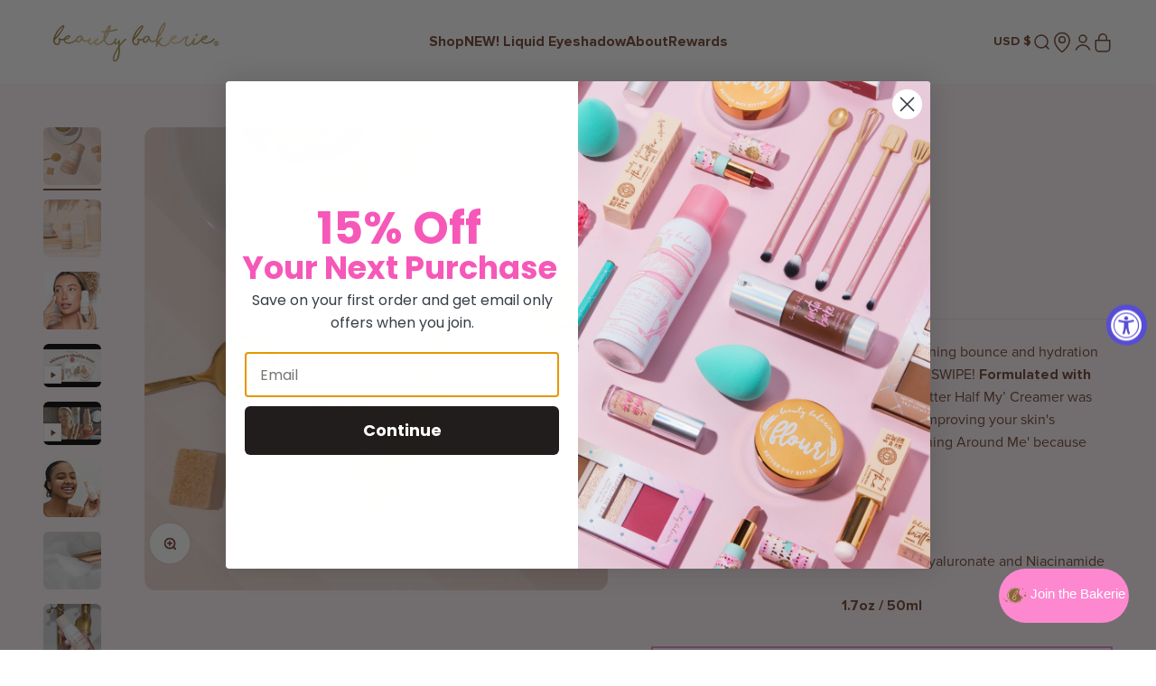

--- FILE ---
content_type: text/html; charset=utf-8
request_url: https://www.beautybakerie.com/collections/skin-care/products/better-half-my-creamer-hydra-rich-facial-moisturizer
body_size: 67546
content:

<!doctype html>

<html class="no-js" lang="en" dir="ltr">
  <head>
    
    <!-- Google tag (gtag.js) -->
<script async src="https://www.googletagmanager.com/gtag/js?id=G-P4SVK2H9N8"></script>
<script>
  window.dataLayer = window.dataLayer || [];
  function gtag(){dataLayer.push(arguments);}
  gtag('js', new Date());

  gtag('config', 'G-P4SVK2H9N8');
</script>

    <meta charset="utf-8">
    <meta name="viewport" content="width=device-width, initial-scale=1.0, height=device-height, minimum-scale=1.0, maximum-scale=1.0">
    <meta name="theme-color" content="#ffffff">

    <title>Creamer Hydra-Rich Facial Moisturizer</title>
    <style>
      .shopify-section {
        --has-geofenced-content: 0;
      }
    </style>


    <script>
      window.BeautyBakery = window.BeautyBakery || {}
      
      const updateCountryAttribute = async (newCountry = null) => {
        try {
          const context = newCountry ? {
            detected_values: {
              country: {
                handle: newCountry
              }
            }
          } : await (await fetch('/browsing_context_suggestions.json')).json();
          if (context && context.detected_values && context.detected_values.country && context.detected_values.country.handle) {
            window.BeautyBakery.country = context.detected_values.country.handle;
            document.getElementsByTagName( 'html' )[0].setAttribute('data-country', window.BeautyBakery.country);
            await fetch('/cart/update.js', {
              method: 'POST',
              headers: {
                'Content-Type': 'application/json'
              },
              body: JSON.stringify({
                attributes: {
                  _countryLocation: window.BeautyBakery.country
                }
              })
            })
            const sectionsRequiringRendering = [...document.querySelectorAll('.shopify-section')]
              .filter(s => ~~getComputedStyle(s).getPropertyValue('--has-geofenced-content'))
              .map(s => `${s.id}`.split('shopify-section-').slice(1).join('shopify-section-'));
            if (!sectionsRequiringRendering.length) {
              return
            }
            const params = new URLSearchParams(window.location.search);
            params.set('sections', sectionsRequiringRendering.join(','))
            const sectionsRequest = await fetch(`${window.location}?${params.toString()}`);
            const sectionsJson = await sectionsRequest.json();
            Object.entries(sectionsJson).forEach(([id, html]) => {
              const currentSection = document.querySelector(`#shopify-section-${id}`)
              if (!currentSection) {
                console.warn('Section', id, 'not found.')
                return
              }
              const tempElelement = document.createElement('div')
              tempElelement.innerHTML = html;
              tempElelement.firstChild.classList.add('re-redenred')
              currentSection.parentElement.replaceChild(tempElelement.firstChild, currentSection);
            })
          }
        } catch (e) {
          console.error('Could not load browsing context', e);
        }
      }
      const currentParams = new URLSearchParams(window.location.search)
      if (!window.BeautyBakery.country || currentParams.has('forceCountry'))
      updateCountryAttribute(currentParams.has('forceCountry') ? currentParams.get('forceCountry') : null);

    </script><meta name="description" content="&#39;Better Half My Creamer&#39; is your skin summoning bounce and hydration like a new love interest - literally love at first SWIPE! Formulated with Cocoa Butter, Niacinamide and more, ‘Better Half My’ Creamer was designed to be lightweight yet effective at improving your skin&#39;s moisture. C. R. E. A. M. &#39;Cream Rules Everythi"><link rel="canonical" href="https://www.beautybakerie.com/products/better-half-my-creamer-hydra-rich-facial-moisturizer"><link rel="shortcut icon" href="//www.beautybakerie.com/cdn/shop/files/bitten_favicon_logo.png?v=1686550472&width=96">
      <link rel="apple-touch-icon" href="//www.beautybakerie.com/cdn/shop/files/bitten_favicon_logo.png?v=1686550472&width=180"><script>
window.ttq = window.ttq || []
window.ttq.track = window.ttq.track || console.error.bind(console, 'ttq.track')
window.BeautyBakery = window.BeautyBakery || {}
window.BeautyBakery.onReady = () => {
  (function() {
      var jtc = {			
        
        product_type: "Skin Care",
        product_name: "Creamer Hydra-Rich Facial Moisturizer",
        product_id: "6996796145854",
        product_price: "13.00",
        
        page_type: "product"
      };
      GeoLocation.get("product");
      bbModal.init();
      
      
      var coreItems = [],
              giftItems = [],
        giftVariants;
  
      
  

          
      
      
      var fallBackGift = 33026143289453;
            // purchaseOffer.init(giftItems, coreItems, '', fallBackGift);
          //bbCheckout.init(fallBackGift, false);
    
      Overlay.init();
    
      Quizzes.init();
    
      eventTracking.init(jtc);
    
    }());
    }
</script>	
<link rel="preconnect" href="https://cdn.shopify.com">
    <link rel="preconnect" href="https://fonts.shopifycdn.com" crossorigin>
    <link rel="dns-prefetch" href="https://productreviews.shopifycdn.com"><img class="image-zero" id="image-zero" alt="image-zero" width="99999" height="99999" style="pointer-events: none; position: absolute; top: 0; left: 0; width: 99vw; height: 99vh; max-width: 99vw; max-height: 99vh;"  src="[data-uri]">



<script type="text/javascript">
    const observer = new MutationObserver(e => {
        e.forEach(({addedNodes: e}) => {
            e.forEach(e => {
                1 === e.nodeType && 'SCRIPT' === e.tagName && (e.innerHTML.includes('asyncLoad')
                && (e.innerHTML = e.innerHTML.replace('if(window.attachEvent)', 'document.addEventListener(\'asyncLazyLoad\',function(event){asyncLoad();});if(window.attachEvent)').replaceAll(', asyncLoad', ', function(){}')), e.innerHTML.includes('PreviewBarInjector') && (e.innerHTML = e.innerHTML.replace('DOMContentLoaded', 'asyncLazyLoad')), (e.className == 'analytics') && (e.type = 'text/lazyload'),
                (e.src.includes('widget.min.js')) &&
                (e.setAttribute('data-src', e.src), e.removeAttribute('src')))
            })
            
            e.forEach(e => {
                1 === e.nodeType && "SCRIPT" === e.tagName
                && ((e.id != undefined && e.id == 'web-pixels-manager-setup')
                    || (e.className != undefined && e.className == 'boomerang')
                    || (e.className == 'analytics')
                    || (e.textContent.includes('loyaltylion'))
                ) && (e.setAttribute('type', "text/lazyload"), e.setAttribute('data-load', 1))
            })

            if( navigator.userAgent.match(/(Mozilla\/5\.0 \(Linux; Android 11; moto g power \(2022\)\) AppleWebKit\/537\.36 \(KHTML, like Gecko\) Chrome\/109\.0.0.0 Mobile Safari\/537\.36)|(Mozilla\/5\.0 \(Macintosh; Intel Mac OS X 10_15_7\) AppleWebKit\/537\.36 \(KHTML, like Gecko\) Chrome\/109\.0\.0\.0 Safari\/537\.36)|(Speed Insights)|(Chrome-Lighthouse)|(PSTS[\d\.]+)/)
                || /gtmetrix/i.test(navigator.userAgent)
            ) {
                e.forEach(e => {
                    1 === e.nodeType && "SCRIPT" === e.tagName && (e.removeAttribute('src')),
                    1 === e.nodeType && "IFRAME" === e.tagName && ( e.src.includes("youtube.com") || e.src.includes("vimeo.com"))
                    && (e.setAttribute("loading", "lazy"), e.setAttribute("data-src", e.src), e.removeAttribute("src"))

                })
            }
            

            
        })
    });
    observer.observe(document.documentElement, {childList: !0, subtree: !0})
</script>
<link rel="preload" href="//www.beautybakerie.com/cdn/fonts/halant/halant_n4.7a3ca1dd5e401bca6e0e60419988fc6cfb4396fb.woff2" as="font" type="font/woff2" crossorigin><link rel="preload" href="//www.beautybakerie.com/cdn/fonts/muli/muli_n4.e949947cfff05efcc994b2e2db40359a04fa9a92.woff2" as="font" type="font/woff2" crossorigin><meta property="og:type" content="product">
  <meta property="og:title" content="Creamer Hydra-Rich Facial Moisturizer">
  <meta property="product:price:amount" content="13.00">
  <meta property="product:price:currency" content="USD"><meta property="og:image" content="http://www.beautybakerie.com/cdn/shop/files/1_3.jpg?v=1687431818&width=2048">
  <meta property="og:image:secure_url" content="https://www.beautybakerie.com/cdn/shop/files/1_3.jpg?v=1687431818&width=2048">
  <meta property="og:image:width" content="4008">
  <meta property="og:image:height" content="4008"><meta property="og:description" content="&#39;Better Half My Creamer&#39; is your skin summoning bounce and hydration like a new love interest - literally love at first SWIPE! Formulated with Cocoa Butter, Niacinamide and more, ‘Better Half My’ Creamer was designed to be lightweight yet effective at improving your skin&#39;s moisture. C. R. E. A. M. &#39;Cream Rules Everythi"><meta property="og:url" content="https://www.beautybakerie.com/products/better-half-my-creamer-hydra-rich-facial-moisturizer">
<meta property="og:site_name" content="Beauty Bakerie Cosmetics Brand"><meta name="twitter:card" content="summary"><meta name="twitter:title" content="Creamer Hydra-Rich Facial Moisturizer">
  <meta name="twitter:description" content="&#39;Better Half My Creamer&#39; is your skin summoning bounce and hydration like a new love interest - literally love at first SWIPE! Formulated with Cocoa Butter, Niacinamide and more, ‘Better Half My’ Creamer was designed to be lightweight yet effective at improving your skin&#39;s moisture. C. R. E. A. M. &#39;Cream Rules Everything Around Me&#39; because hydration really should. You gotta half it!

Light weight, non-greasy formula 
Hydrating &amp;amp; Nourishing 
Formulated with Cocoa Butter, Sodium Hyaluronate and Niacinamide

1.7oz / 50ml"><meta name="twitter:image" content="https://www.beautybakerie.com/cdn/shop/files/1_3.jpg?crop=center&height=1200&v=1687431818&width=1200">
  <meta name="twitter:image:alt" content="">
  <script type="application/ld+json">
  {
    "@context": "https://schema.org",
    "@type": "Product",
    "productID": 6996796145854,
    "offers": [{
          "@type": "Offer",
          "name": "Creamer Hydra-Rich Facial Moisturizer",
          "availability":"https://schema.org/InStock",
          "price": 13.0,
          "priceCurrency": "USD",
          "priceValidUntil": "2026-02-04","sku": "010BHC","url": "https://www.beautybakerie.com/products/better-half-my-creamer-hydra-rich-facial-moisturizer?variant=40755474333886"
        }
],"brand": {
      "@type": "Brand",
      "name": "Beauty Bakerie Cosmetics Brand"
    },
    "name": "Creamer Hydra-Rich Facial Moisturizer",
    "description": "'Better Half My Creamer' is your skin summoning bounce and hydration like a new love interest - literally love at first SWIPE! Formulated with Cocoa Butter, Niacinamide and more, ‘Better Half My’ Creamer was designed to be lightweight yet effective at improving your skin's moisture. C. R. E. A. M. 'Cream Rules Everything Around Me' because hydration really should. You gotta half it!\n\nLight weight, non-greasy formula \nHydrating \u0026amp; Nourishing \nFormulated with Cocoa Butter, Sodium Hyaluronate and Niacinamide\n\n1.7oz \/ 50ml",
    "category": "Skin Care",
    "url": "https://www.beautybakerie.com/products/better-half-my-creamer-hydra-rich-facial-moisturizer",
    "sku": "010BHC","image": {
      "@type": "ImageObject",
      "url": "https://www.beautybakerie.com/cdn/shop/files/1_3.jpg?v=1687431818&width=1024",
      "image": "https://www.beautybakerie.com/cdn/shop/files/1_3.jpg?v=1687431818&width=1024",
      "name": "",
      "width": "1024",
      "height": "1024"
    }
  }
  </script>



  <script type="application/ld+json">
  {
    "@context": "https://schema.org",
    "@type": "BreadcrumbList",
  "itemListElement": [{
      "@type": "ListItem",
      "position": 1,
      "name": "Home",
      "item": "https://www.beautybakerie.com"
    },{
          "@type": "ListItem",
          "position": 2,
          "name": "Skin Care",
          "item": "https://www.beautybakerie.com/collections/skin-care"
        }, {
          "@type": "ListItem",
          "position": 3,
          "name": "Creamer Hydra-Rich Facial Moisturizer",
          "item": "https://www.beautybakerie.com/products/better-half-my-creamer-hydra-rich-facial-moisturizer"
        }]
  }
  </script>

<style>
  /* High contrast mode */
  body.high-contrast {
    --accent: 235 140 203;
    --text-primary: 114 68 48;
    --background-primary: 255 255 255;
    --dialog-background: 255 255 255;
    --border-color: var(--text-color, var(--text-primary)) / 0.12;

    /* Button colors */
    --button-background-primary: 235 140 203;
    --button-text-primary: 255 255 255;
    --button-background-secondary: 247 154 195;
    --button-text-secondary: 255 255 255;

    /* Status colors */
    --success-background: ;
    --success-text: 0 163 65;
    --warning-background: ;
    --warning-text: 255 183 74;
    --error-background: ;
    --error-text: 248 58 58;

    /* Product colors */
    --on-sale-text: 247 154 195;
    --on-sale-badge-background: 247 154 195;
    --on-sale-badge-text: 255 255 255;
    --sold-out-badge-background: 255 236 244;
    --sold-out-badge-text: 0 0 0;
    --primary-badge-background: 171 253 253;
    --primary-badge-text: 0 0 0;
    --star-color: 247 154 195;
    --product-card-background: 255 255 255;
    --product-card-text: 114 68 48;

    /* Header colors */
    --header-background: 0, 0, 0;
    --header-text: 255, 255, 255;

    /* Footer colors */
    --footer-background: 0, 0, 0;
    --footer-text: 255, 255, 255;
  }
  body.high-contrast .announcement-bar {
    --background: 255, 63, 159 !important;
  }

  body.high-contrast .header__wrapper {
    background: #000;
    --text-color: 255 255 255;
  }
</style>
<style>

  @font-face {
	font-family: "Proxima Nova";
    src:url(//www.beautybakerie.com/cdn/shop/t/427/assets/proxima-nova.woff?v=2142117138922629521763673152);
    src:url(//www.beautybakerie.com/cdn/shop/t/427/assets/proxima-nova.woff?v=2142117138922629521763673152) format("woff"),
      url(//www.beautybakerie.com/cdn/shop/t/427/assets/proxima-nova.woff2?v=108627134041989319351763673153) format("woff2");
    font-weight: 300;
  }
  @font-face {
    font-family: "Proxima Nova";
    src:url(//www.beautybakerie.com/cdn/shop/t/427/assets/proxima-nova-bold.woff?v=113778375131284079541763673151);
    src:url(//www.beautybakerie.com/cdn/shop/t/427/assets/proxima-nova-bold.woff?v=113778375131284079541763673151) format("woff"),
      url(//www.beautybakerie.com/cdn/shop/t/427/assets/proxima-nova-bold.woff2?v=66588467316479630161763673152) format("woff2");
    font-weight: 600;
  }
  @font-face {
    font-family: "Ionicons";
    src:url(//www.beautybakerie.com/cdn/shop/t/427/assets/ionicons.woff?v=69772108530810463721763673143);
    src:url(//www.beautybakerie.com/cdn/shop/t/427/assets/ionicons.woff?v=69772108530810463721763673143) format("woff"),
      url(//www.beautybakerie.com/cdn/shop/t/427/assets/ionicons.woff2?v=61725969206525117151763673143) format("woff2");
  }
  @font-face {
    font-family: "Wild Spirit";
    src:url(//www.beautybakerie.com/cdn/shop/t/427/assets/wild-spirit.woff?v=87102468771406255111763673180);
    src:url(//www.beautybakerie.com/cdn/shop/t/427/assets/wild-spirit.woff?v=87102468771406255111763673180) format("woff"),
      url(//www.beautybakerie.com/cdn/shop/t/427/assets/wild-spirit.woff2?v=152922121535065216241763673180) format("woff2");
    font-size-adjust: ex-height 0.58;
  }
  @font-face {
    font-family: "Wild Spirit";
    src:url(//www.beautybakerie.com/cdn/shop/t/427/assets/wild-spirit.woff?v=87102468771406255111763673180);
    src:url(//www.beautybakerie.com/cdn/shop/t/427/assets/wild-spirit.woff?v=87102468771406255111763673180) format("woff"),
      url(//www.beautybakerie.com/cdn/shop/t/427/assets/wild-spirit.woff2?v=152922121535065216241763673180) format("woff2");
    font-size-adjust: ex-height 0.58;
    font-weight: bold;
  }
  
    @font-face {
      font-family: "Wild Spirit";
      src:url(//www.beautybakerie.com/cdn/shop/t/427/assets/wild-spirit.woff?v=87102468771406255111763673180);
      src:url(//www.beautybakerie.com/cdn/shop/t/427/assets/wild-spirit.woff?v=87102468771406255111763673180) format("woff"),
        url(//www.beautybakerie.com/cdn/shop/t/427/assets/wild-spirit.woff2?v=152922121535065216241763673180) format("woff2");
      font-size-adjust: ex-height 0.58;
      font-weight: 100;
    }
  
    @font-face {
      font-family: "Wild Spirit";
      src:url(//www.beautybakerie.com/cdn/shop/t/427/assets/wild-spirit.woff?v=87102468771406255111763673180);
      src:url(//www.beautybakerie.com/cdn/shop/t/427/assets/wild-spirit.woff?v=87102468771406255111763673180) format("woff"),
        url(//www.beautybakerie.com/cdn/shop/t/427/assets/wild-spirit.woff2?v=152922121535065216241763673180) format("woff2");
      font-size-adjust: ex-height 0.58;
      font-weight: 200;
    }
  
    @font-face {
      font-family: "Wild Spirit";
      src:url(//www.beautybakerie.com/cdn/shop/t/427/assets/wild-spirit.woff?v=87102468771406255111763673180);
      src:url(//www.beautybakerie.com/cdn/shop/t/427/assets/wild-spirit.woff?v=87102468771406255111763673180) format("woff"),
        url(//www.beautybakerie.com/cdn/shop/t/427/assets/wild-spirit.woff2?v=152922121535065216241763673180) format("woff2");
      font-size-adjust: ex-height 0.58;
      font-weight: 300;
    }
  
    @font-face {
      font-family: "Wild Spirit";
      src:url(//www.beautybakerie.com/cdn/shop/t/427/assets/wild-spirit.woff?v=87102468771406255111763673180);
      src:url(//www.beautybakerie.com/cdn/shop/t/427/assets/wild-spirit.woff?v=87102468771406255111763673180) format("woff"),
        url(//www.beautybakerie.com/cdn/shop/t/427/assets/wild-spirit.woff2?v=152922121535065216241763673180) format("woff2");
      font-size-adjust: ex-height 0.58;
      font-weight: 400;
    }
  
    @font-face {
      font-family: "Wild Spirit";
      src:url(//www.beautybakerie.com/cdn/shop/t/427/assets/wild-spirit.woff?v=87102468771406255111763673180);
      src:url(//www.beautybakerie.com/cdn/shop/t/427/assets/wild-spirit.woff?v=87102468771406255111763673180) format("woff"),
        url(//www.beautybakerie.com/cdn/shop/t/427/assets/wild-spirit.woff2?v=152922121535065216241763673180) format("woff2");
      font-size-adjust: ex-height 0.58;
      font-weight: 500;
    }
  
    @font-face {
      font-family: "Wild Spirit";
      src:url(//www.beautybakerie.com/cdn/shop/t/427/assets/wild-spirit.woff?v=87102468771406255111763673180);
      src:url(//www.beautybakerie.com/cdn/shop/t/427/assets/wild-spirit.woff?v=87102468771406255111763673180) format("woff"),
        url(//www.beautybakerie.com/cdn/shop/t/427/assets/wild-spirit.woff2?v=152922121535065216241763673180) format("woff2");
      font-size-adjust: ex-height 0.58;
      font-weight: 600;
    }
  
    @font-face {
      font-family: "Wild Spirit";
      src:url(//www.beautybakerie.com/cdn/shop/t/427/assets/wild-spirit.woff?v=87102468771406255111763673180);
      src:url(//www.beautybakerie.com/cdn/shop/t/427/assets/wild-spirit.woff?v=87102468771406255111763673180) format("woff"),
        url(//www.beautybakerie.com/cdn/shop/t/427/assets/wild-spirit.woff2?v=152922121535065216241763673180) format("woff2");
      font-size-adjust: ex-height 0.58;
      font-weight: 700;
    }
  
    @font-face {
      font-family: "Wild Spirit";
      src:url(//www.beautybakerie.com/cdn/shop/t/427/assets/wild-spirit.woff?v=87102468771406255111763673180);
      src:url(//www.beautybakerie.com/cdn/shop/t/427/assets/wild-spirit.woff?v=87102468771406255111763673180) format("woff"),
        url(//www.beautybakerie.com/cdn/shop/t/427/assets/wild-spirit.woff2?v=152922121535065216241763673180) format("woff2");
      font-size-adjust: ex-height 0.58;
      font-weight: 800;
    }
  
    @font-face {
      font-family: "Wild Spirit";
      src:url(//www.beautybakerie.com/cdn/shop/t/427/assets/wild-spirit.woff?v=87102468771406255111763673180);
      src:url(//www.beautybakerie.com/cdn/shop/t/427/assets/wild-spirit.woff?v=87102468771406255111763673180) format("woff"),
        url(//www.beautybakerie.com/cdn/shop/t/427/assets/wild-spirit.woff2?v=152922121535065216241763673180) format("woff2");
      font-size-adjust: ex-height 0.58;
      font-weight: 900;
    }
  
  @font-face {
    font-family: "Bebas";
    src:url(//www.beautybakerie.com/cdn/shop/t/427/assets/bebas.woff?v=17548525790627382021763673120);
    src:url(//www.beautybakerie.com/cdn/shop/t/427/assets/bebas.woff?v=17548525790627382021763673120) format("woff"),
      url(//www.beautybakerie.com/cdn/shop/t/427/assets/bebas.woff2?v=165273651178793445911763673121) format("woff2");
  }
  @font-face {
    font-family: "Gotham Book";
    src:url(//www.beautybakerie.com/cdn/shop/t/427/assets/gotham-book.woff?v=209208);
    src:url(//www.beautybakerie.com/cdn/shop/t/427/assets/gotham-book.woff?v=209208) format("woff"),
      url(//www.beautybakerie.com/cdn/shop/t/427/assets/gotham-book.woff2?v=89252070571464097001763673134) format("woff2");
  }
  @font-face {
    font-family: "Gotham Bold";
    src:url(//www.beautybakerie.com/cdn/shop/t/427/assets/gotham-bold.woff?v=209208);
    src:url(//www.beautybakerie.com/cdn/shop/t/427/assets/gotham-bold.woff?v=209208) format("woff"),
      url(//www.beautybakerie.com/cdn/shop/t/427/assets/gotham-bold.woff2?v=17936797151247869521763673133) format("woff2");
  }
  .h0 strong, 
  .h1 strong, 
  .h2 strong, 
  .h3 strong, 
  .h4 strong, 
  .h5 strong, 
  .h6 strong, 
  h1 strong, 
  h2 strong, 
  h3 strong, 
  h4 strong, 
  h5 strong, 
  h6 strong {
    font-family: Wild Spirit;
    font-size: 1.1em;
  }
  [style *= 'Wild Spirit'] {
    font-size: 1.1em;
  }/* Typography (heading) */
  @font-face {
  font-family: Halant;
  font-weight: 400;
  font-style: normal;
  font-display: fallback;
  src: url("//www.beautybakerie.com/cdn/fonts/halant/halant_n4.7a3ca1dd5e401bca6e0e60419988fc6cfb4396fb.woff2") format("woff2"),
       url("//www.beautybakerie.com/cdn/fonts/halant/halant_n4.38c179b4994871894f8956587b45f527a9326a7a.woff") format("woff");
}

/* Typography (body) */
  @font-face {
  font-family: Muli;
  font-weight: 400;
  font-style: normal;
  font-display: fallback;
  src: url("//www.beautybakerie.com/cdn/fonts/muli/muli_n4.e949947cfff05efcc994b2e2db40359a04fa9a92.woff2") format("woff2"),
       url("//www.beautybakerie.com/cdn/fonts/muli/muli_n4.35355e4a0c27c9bc94d9af3f9bcb586d8229277a.woff") format("woff");
}

@font-face {
  font-family: Muli;
  font-weight: 400;
  font-style: italic;
  font-display: fallback;
  src: url("//www.beautybakerie.com/cdn/fonts/muli/muli_i4.c0a1ea800bab5884ab82e4eb25a6bd25121bd08c.woff2") format("woff2"),
       url("//www.beautybakerie.com/cdn/fonts/muli/muli_i4.a6c39b1b31d876de7f99b3646461aa87120de6ed.woff") format("woff");
}

@font-face {
  font-family: Muli;
  font-weight: 700;
  font-style: normal;
  font-display: fallback;
  src: url("//www.beautybakerie.com/cdn/fonts/muli/muli_n7.c8c44d0404947d89610714223e630c4cbe005587.woff2") format("woff2"),
       url("//www.beautybakerie.com/cdn/fonts/muli/muli_n7.4cbcffea6175d46b4d67e9408244a5b38c2ac568.woff") format("woff");
}

@font-face {
  font-family: Muli;
  font-weight: 700;
  font-style: italic;
  font-display: fallback;
  src: url("//www.beautybakerie.com/cdn/fonts/muli/muli_i7.34eedbf231efa20bd065d55f6f71485730632c7b.woff2") format("woff2"),
       url("//www.beautybakerie.com/cdn/fonts/muli/muli_i7.2b4df846821493e68344d0b0212997d071bf38b7.woff") format("woff");
}

:root {
    /**
     * ---------------------------------------------------------------------
     * SPACING VARIABLES
     *
     * We are using a spacing inspired from frameworks like Tailwind CSS.
     * ---------------------------------------------------------------------
     */
    --spacing-0-5: 0.125rem; /* 2px */
    --spacing-1: 0.25rem; /* 4px */
    --spacing-1-5: 0.375rem; /* 6px */
    --spacing-2: 0.5rem; /* 8px */
    --spacing-2-5: 0.625rem; /* 10px */
    --spacing-3: 0.75rem; /* 12px */
    --spacing-3-5: 0.875rem; /* 14px */
    --spacing-4: 1rem; /* 16px */
    --spacing-4-5: 1.125rem; /* 18px */
    --spacing-5: 1.25rem; /* 20px */
    --spacing-5-5: 1.375rem; /* 22px */
    --spacing-6: 1.5rem; /* 24px */
    --spacing-6-5: 1.625rem; /* 26px */
    --spacing-7: 1.75rem; /* 28px */
    --spacing-7-5: 1.875rem; /* 30px */
    --spacing-8: 2rem; /* 32px */
    --spacing-8-5: 2.125rem; /* 34px */
    --spacing-9: 2.25rem; /* 36px */
    --spacing-9-5: 2.375rem; /* 38px */
    --spacing-10: 2.5rem; /* 40px */
    --spacing-11: 2.75rem; /* 44px */
    --spacing-12: 3rem; /* 48px */
    --spacing-14: 3.5rem; /* 56px */
    --spacing-16: 4rem; /* 64px */
    --spacing-18: 4.5rem; /* 72px */
    --spacing-20: 5rem; /* 80px */
    --spacing-24: 6rem; /* 96px */
    --spacing-28: 7rem; /* 112px */
    --spacing-32: 8rem; /* 128px */
    --spacing-36: 9rem; /* 144px */
    --spacing-40: 10rem; /* 160px */
    --spacing-44: 11rem; /* 176px */
    --spacing-48: 12rem; /* 192px */
    --spacing-52: 13rem; /* 208px */
    --spacing-56: 14rem; /* 224px */
    --spacing-60: 15rem; /* 240px */
    --spacing-64: 16rem; /* 256px */
    --spacing-72: 18rem; /* 288px */
    --spacing-80: 20rem; /* 320px */
    --spacing-96: 24rem; /* 384px */

    /* Container */
    --container-max-width: 1440px;
    --container-narrow-max-width: 1190px;
    --container-gutter: var(--spacing-5);
    --section-outer-spacing-block: var(--spacing-8);
    --section-inner-max-spacing-block: var(--spacing-8);
    --section-inner-spacing-inline: var(--container-gutter);
    --section-stack-spacing-block: var(--spacing-8);

    /* Grid gutter */
    --grid-gutter: var(--spacing-5);

    /* Product list settings */
    --product-list-row-gap: var(--spacing-8);
    --product-list-column-gap: var(--grid-gutter);

    /* Form settings */
    --input-gap: var(--spacing-2);
    --input-height: 2.625rem;
    --input-padding-inline: var(--spacing-4);

    /* Other sizes */
    --sticky-area-height: calc(var(--sticky-announcement-bar-enabled, 0) * var(--announcement-bar-height, 0px) + var(--sticky-header-enabled, 0) * var(--header-height, 0px));

    /* RTL support */
    --transform-logical-flip: 1;
    --transform-origin-start: left;
    --transform-origin-end: right;

    /**
     * ---------------------------------------------------------------------
     * TYPOGRAPHY
     * ---------------------------------------------------------------------
     */

    /* Font properties */
    --heading-font-family: Bebas, Halant, serif;
    --heading-font-weight: 400;
    --heading-font-style: normal;
    --heading-text-transform: normal;
    --heading-letter-spacing: 0.0em;
    --text-font-family: Proxima Nova, Muli, sans-serif;
    --text-font-weight:  400;
    --text-font-style: normal;
    --text-letter-spacing: 0.0em;

    /* Font sizes */
    --text-h0: 3rem;
    --text-h1: 2.5rem;
    --text-h2: 2rem;
    --text-h3: 1.5rem;
    --text-h4: 1.375rem;
    --text-h5: 1.125rem;
    --text-h6: 1rem;
    --text-xs: 0.6875rem;
    --text-sm: 0.75rem;
    --text-base: 0.875rem;
    --text-lg: 1.125rem;

    /**
     * ---------------------------------------------------------------------
     * COLORS
     * ---------------------------------------------------------------------
     */

    /* Color settings */--accent: 235 140 203;
    --text-primary: 114 68 48;
    --background-primary: 255 255 255;
    --dialog-background: 255 255 255;
    --border-color: var(--text-color, var(--text-primary)) / 0.12;

    /* Button colors */
    --button-background-primary: 235 140 203;
    --button-text-primary: 255 255 255;
    --button-background-secondary: 247 154 195;
    --button-text-secondary: 255 255 255;

    /* Status colors */
    --success-background: 224 244 232;
    --success-text: 0 163 65;
    --warning-background: 255 246 233;
    --warning-text: 255 183 74;
    --error-background: 254 231 231;
    --error-text: 248 58 58;

    /* Product colors */
    --on-sale-text: 247 154 195;
    --on-sale-badge-background: 247 154 195;
    --on-sale-badge-text: 255 255 255;
    --sold-out-badge-background: 255 236 244;
    --sold-out-badge-text: 0 0 0;
    --primary-badge-background: 171 253 253;
    --primary-badge-text: 0 0 0;
    --star-color: 247 154 195;
    --product-card-background: 255 255 255;
    --product-card-text: 114 68 48;

    /* Header colors */
    --header-background: 255 255 255;
    --header-text: 114 68 48;

    /* Footer colors */
    --footer-background: 242 214 192;
    --footer-text: 114 68 48;

    /* Rounded variables (used for border radius) */
    --rounded-xs: 0.25rem;
    --rounded-sm: 0.375rem;
    --rounded: 0.75rem;
    --rounded-lg: 1.5rem;
    --rounded-full: 9999px;

    --rounded-button: 0.0rem;
    --rounded-input: 0.5rem;

    /* Box shadow */
    --shadow-sm: 0 2px 8px rgb(var(--text-primary) / 0.0);
    --shadow: 0 5px 15px rgb(var(--text-primary) / 0.0);
    --shadow-md: 0 5px 30px rgb(var(--text-primary) / 0.0);
    --shadow-block: 0px 0px 50px rgb(var(--text-primary) / 0.0);

    /**
     * ---------------------------------------------------------------------
     * OTHER
     * ---------------------------------------------------------------------
     */

    --cursor-close-svg-url: url(//www.beautybakerie.com/cdn/shop/t/427/assets/cursor-close.svg?v=147174565022153725511763673199);
    --cursor-zoom-in-svg-url: url(//www.beautybakerie.com/cdn/shop/t/427/assets/cursor-zoom-in.svg?v=154953035094101115921763673199);
    --cursor-zoom-out-svg-url: url(//www.beautybakerie.com/cdn/shop/t/427/assets/cursor-zoom-out.svg?v=16155520337305705181763673199);
    --checkmark-svg-url: url(//www.beautybakerie.com/cdn/shop/t/427/assets/checkmark.svg?v=77552481021870063511763673199);
  }

  [dir="rtl"]:root {
    /* RTL support */
    --transform-logical-flip: -1;
    --transform-origin-start: right;
    --transform-origin-end: left;
  }

  @media screen and (min-width: 700px) {
    :root {
      /* Typography (font size) */
      --text-h0: 4rem;
      --text-h1: 3rem;
      --text-h2: 2.5rem;
      --text-h3: 2rem;
      --text-h4: 1.625rem;
      --text-h5: 1.25rem;
      --text-h6: 1.125rem;

      --text-xs: 0.75rem;
      --text-sm: 0.875rem;
      --text-base: 1.0rem;
      --text-lg: 1.25rem;

      /* Spacing */
      --container-gutter: 2rem;
      --section-outer-spacing-block: var(--spacing-12);
      --section-inner-max-spacing-block: var(--spacing-10);
      --section-inner-spacing-inline: var(--spacing-12);
      --section-stack-spacing-block: var(--spacing-10);

      /* Grid gutter */
      --grid-gutter: var(--spacing-6);

      /* Product list settings */
      --product-list-row-gap: var(--spacing-12);

      /* Form settings */
      --input-gap: 1rem;
      --input-height: 3.125rem;
      --input-padding-inline: var(--spacing-5);
    }
  }

  @media screen and (min-width: 1000px) {
    :root {
      /* Spacing settings */
      --container-gutter: var(--spacing-12);
      --section-outer-spacing-block: var(--spacing-14);
      --section-inner-max-spacing-block: var(--spacing-12);
      --section-inner-spacing-inline: var(--spacing-16);
      --section-stack-spacing-block: var(--spacing-10);
    }
  }

  @media screen and (min-width: 1150px) {
    :root {
      /* Spacing settings */
      --container-gutter: var(--spacing-12);
      --section-outer-spacing-block: var(--spacing-14);
      --section-inner-max-spacing-block: var(--spacing-12);
      --section-inner-spacing-inline: var(--spacing-16);
      --section-stack-spacing-block: var(--spacing-12);
    }
  }

  @media screen and (min-width: 1400px) {
    :root {
      /* Typography (font size) */
      --text-h0: 5rem;
      --text-h1: 3.75rem;
      --text-h2: 3rem;
      --text-h3: 2.25rem;
      --text-h4: 2rem;
      --text-h5: 1.5rem;
      --text-h6: 1.25rem;

      --section-outer-spacing-block: var(--spacing-16);
      --section-inner-max-spacing-block: var(--spacing-14);
      --section-inner-spacing-inline: var(--spacing-18);
    }
  }

  @media screen and (min-width: 1600px) {
    :root {
      --section-outer-spacing-block: var(--spacing-16);
      --section-inner-max-spacing-block: var(--spacing-16);
      --section-inner-spacing-inline: var(--spacing-20);
    }
  }

  /**
   * ---------------------------------------------------------------------
   * LIQUID DEPENDANT CSS
   *
   * Our main CSS is Liquid free, but some very specific features depend on
   * theme settings, so we have them here
   * ---------------------------------------------------------------------
   */@media screen and (pointer: fine) {
        /* The !important are for the Shopify Payment button to ensure we override the default from Shopify styles */
        .button:not([disabled]):not(.button--outline):hover, .btn:not([disabled]):hover, .shopify-payment-button__button--unbranded:not([disabled]):hover {
          background-color: transparent !important;
          color: rgb(var(--button-outline-color) / var(--button-background-opacity, 1)) !important;
          box-shadow: inset 0 0 0 2px currentColor !important;
        }

        .button--outline:not([disabled]):hover {
          background: rgb(var(--button-background));
          color: rgb(var(--button-text-color));
          box-shadow: inset 0 0 0 2px rgb(var(--button-background));
        }
      }</style><script>
  document.documentElement.classList.replace('no-js', 'js');

  // This allows to expose several variables to the global scope, to be used in scripts
  window.themeVariables = {
    settings: {
      showPageTransition: false,
      headingApparition: "none",
      pageType: "product",
      moneyFormat: "\u003cspan class='money'\u003e${{amount}}\u003c\/span\u003e",
      moneyWithCurrencyFormat: "\u003cspan class='money'\u003e${{amount}} USD\u003c\/span\u003e",
      currencyCodeEnabled: false,
      cartType: "drawer",
      showDiscount: true,
      discountMode: "saving"
    },

    strings: {
      accessibilityClose: "Close",
      accessibilityNext: "Next",
      accessibilityPrevious: "Previous",
      addToCartButton: "Add to cart",
      soldOutButton: "Sold out",
      preOrderButton: "Pre-order",
      unavailableButton: "Unavailable",
      closeGallery: "Close gallery",
      zoomGallery: "Zoom",
      errorGallery: "Image cannot be loaded",
      soldOutBadge: "Sold out",
      discountBadge: "Save @@",
      sku: "SKU:",
      searchNoResults: "No results could be found.",
      addOrderNote: "Add order note",
      editOrderNote: "Edit order note",
      shippingEstimatorNoResults: "Sorry, we do not ship to your address.",
      shippingEstimatorOneResult: "There is one shipping rate for your address:",
      shippingEstimatorMultipleResults: "There are several shipping rates for your address:",
      shippingEstimatorError: "One or more error occurred while retrieving shipping rates:"
    },

    breakpoints: {
      'sm': 'screen and (min-width: 700px)',
      'md': 'screen and (min-width: 1000px)',
      'lg': 'screen and (min-width: 1150px)',
      'xl': 'screen and (min-width: 1400px)',

      'sm-max': 'screen and (max-width: 699px)',
      'md-max': 'screen and (max-width: 999px)',
      'lg-max': 'screen and (max-width: 1149px)',
      'xl-max': 'screen and (max-width: 1399px)'
    }
  };// For detecting native share
  document.documentElement.classList.add(`native-share--${navigator.share ? 'enabled' : 'disabled'}`);// We save the product ID in local storage to be eventually used for recently viewed section
    try {
      const recentlyViewedProducts = new Set(JSON.parse(localStorage.getItem('theme:recently-viewed-products') || '[]'));

      recentlyViewedProducts.delete(6996796145854); // Delete first to re-move the product
      recentlyViewedProducts.add(6996796145854);

      localStorage.setItem('theme:recently-viewed-products', JSON.stringify(Array.from(recentlyViewedProducts.values()).reverse()));
    } catch (e) {
      // Safari in private mode does not allow setting item, we silently fail
    }</script><script type="module" src="//www.beautybakerie.com/cdn/shop/t/427/assets/vendor.min.js?v=68058080371554213671763673179"></script>
    
    <script type="module" src="//www.beautybakerie.com/cdn/shop/t/427/assets/theme.js?v=90278808250692751391763673199"></script>
    
    <script type="module" src="//www.beautybakerie.com/cdn/shop/t/427/assets/sections.js?v=27420708901117753711763673264"></script>

    
    <script>
      window.listScriptShopifyLazyLoad = [];
      window.listScriptShopifyNeedDefer = [];
      
      
      
      function checkScriptDefer(src) {
        return window.listScriptShopifyNeedDefer.some(element => src.includes(element) );
      }
    </script>
    
    
    <script>window.performance && window.performance.mark && window.performance.mark('shopify.content_for_header.start');</script><meta name="google-site-verification" content="H3S7zvaq-qZl5-o4Vos7RNmCfAvQL8aK1Bd-WroOg-0">
<meta id="shopify-digital-wallet" name="shopify-digital-wallet" content="/7364041/digital_wallets/dialog">
<meta name="shopify-checkout-api-token" content="9799494c5b5f5a9cd4619acb90cd13dd">
<meta id="in-context-paypal-metadata" data-shop-id="7364041" data-venmo-supported="false" data-environment="production" data-locale="en_US" data-paypal-v4="true" data-currency="USD">
<link rel="alternate" type="application/json+oembed" href="https://www.beautybakerie.com/products/better-half-my-creamer-hydra-rich-facial-moisturizer.oembed">
<script async="async" src="/checkouts/internal/preloads.js?locale=en-US"></script>
<link rel="preconnect" href="https://shop.app" crossorigin="anonymous">
<script async="async" src="https://shop.app/checkouts/internal/preloads.js?locale=en-US&shop_id=7364041" crossorigin="anonymous"></script>
<script id="apple-pay-shop-capabilities" type="application/json">{"shopId":7364041,"countryCode":"US","currencyCode":"USD","merchantCapabilities":["supports3DS"],"merchantId":"gid:\/\/shopify\/Shop\/7364041","merchantName":"Beauty Bakerie Cosmetics Brand","requiredBillingContactFields":["postalAddress","email","phone"],"requiredShippingContactFields":["postalAddress","email","phone"],"shippingType":"shipping","supportedNetworks":["visa","masterCard","amex","discover","elo","jcb"],"total":{"type":"pending","label":"Beauty Bakerie Cosmetics Brand","amount":"1.00"},"shopifyPaymentsEnabled":true,"supportsSubscriptions":true}</script>
<script id="shopify-features" type="application/json">{"accessToken":"9799494c5b5f5a9cd4619acb90cd13dd","betas":["rich-media-storefront-analytics"],"domain":"www.beautybakerie.com","predictiveSearch":true,"shopId":7364041,"locale":"en"}</script>
<script>var Shopify = Shopify || {};
Shopify.shop = "beauty-bakerie-dev.myshopify.com";
Shopify.locale = "en";
Shopify.currency = {"active":"USD","rate":"1.0"};
Shopify.country = "US";
Shopify.theme = {"name":"Skio Theme","id":149633040574,"schema_name":"Impact","schema_version":"3.0.0","theme_store_id":null,"role":"main"};
Shopify.theme.handle = "null";
Shopify.theme.style = {"id":null,"handle":null};
Shopify.cdnHost = "www.beautybakerie.com/cdn";
Shopify.routes = Shopify.routes || {};
Shopify.routes.root = "/";</script>
<script type="module">!function(o){(o.Shopify=o.Shopify||{}).modules=!0}(window);</script>
<script>!function(o){function n(){var o=[];function n(){o.push(Array.prototype.slice.apply(arguments))}return n.q=o,n}var t=o.Shopify=o.Shopify||{};t.loadFeatures=n(),t.autoloadFeatures=n()}(window);</script>
<script>
  window.ShopifyPay = window.ShopifyPay || {};
  window.ShopifyPay.apiHost = "shop.app\/pay";
  window.ShopifyPay.redirectState = null;
</script>
<script id="shop-js-analytics" type="application/json">{"pageType":"product"}</script>
<script defer="defer" async type="module" src="//www.beautybakerie.com/cdn/shopifycloud/shop-js/modules/v2/client.init-shop-cart-sync_BT-GjEfc.en.esm.js"></script>
<script defer="defer" async type="module" src="//www.beautybakerie.com/cdn/shopifycloud/shop-js/modules/v2/chunk.common_D58fp_Oc.esm.js"></script>
<script defer="defer" async type="module" src="//www.beautybakerie.com/cdn/shopifycloud/shop-js/modules/v2/chunk.modal_xMitdFEc.esm.js"></script>
<script type="module">
  await import("//www.beautybakerie.com/cdn/shopifycloud/shop-js/modules/v2/client.init-shop-cart-sync_BT-GjEfc.en.esm.js");
await import("//www.beautybakerie.com/cdn/shopifycloud/shop-js/modules/v2/chunk.common_D58fp_Oc.esm.js");
await import("//www.beautybakerie.com/cdn/shopifycloud/shop-js/modules/v2/chunk.modal_xMitdFEc.esm.js");

  window.Shopify.SignInWithShop?.initShopCartSync?.({"fedCMEnabled":true,"windoidEnabled":true});

</script>
<script defer="defer" async type="module" src="//www.beautybakerie.com/cdn/shopifycloud/shop-js/modules/v2/client.payment-terms_Ci9AEqFq.en.esm.js"></script>
<script defer="defer" async type="module" src="//www.beautybakerie.com/cdn/shopifycloud/shop-js/modules/v2/chunk.common_D58fp_Oc.esm.js"></script>
<script defer="defer" async type="module" src="//www.beautybakerie.com/cdn/shopifycloud/shop-js/modules/v2/chunk.modal_xMitdFEc.esm.js"></script>
<script type="module">
  await import("//www.beautybakerie.com/cdn/shopifycloud/shop-js/modules/v2/client.payment-terms_Ci9AEqFq.en.esm.js");
await import("//www.beautybakerie.com/cdn/shopifycloud/shop-js/modules/v2/chunk.common_D58fp_Oc.esm.js");
await import("//www.beautybakerie.com/cdn/shopifycloud/shop-js/modules/v2/chunk.modal_xMitdFEc.esm.js");

  
</script>
<script>
  window.Shopify = window.Shopify || {};
  if (!window.Shopify.featureAssets) window.Shopify.featureAssets = {};
  window.Shopify.featureAssets['shop-js'] = {"shop-cart-sync":["modules/v2/client.shop-cart-sync_DZOKe7Ll.en.esm.js","modules/v2/chunk.common_D58fp_Oc.esm.js","modules/v2/chunk.modal_xMitdFEc.esm.js"],"init-fed-cm":["modules/v2/client.init-fed-cm_B6oLuCjv.en.esm.js","modules/v2/chunk.common_D58fp_Oc.esm.js","modules/v2/chunk.modal_xMitdFEc.esm.js"],"shop-cash-offers":["modules/v2/client.shop-cash-offers_D2sdYoxE.en.esm.js","modules/v2/chunk.common_D58fp_Oc.esm.js","modules/v2/chunk.modal_xMitdFEc.esm.js"],"shop-login-button":["modules/v2/client.shop-login-button_QeVjl5Y3.en.esm.js","modules/v2/chunk.common_D58fp_Oc.esm.js","modules/v2/chunk.modal_xMitdFEc.esm.js"],"pay-button":["modules/v2/client.pay-button_DXTOsIq6.en.esm.js","modules/v2/chunk.common_D58fp_Oc.esm.js","modules/v2/chunk.modal_xMitdFEc.esm.js"],"shop-button":["modules/v2/client.shop-button_DQZHx9pm.en.esm.js","modules/v2/chunk.common_D58fp_Oc.esm.js","modules/v2/chunk.modal_xMitdFEc.esm.js"],"avatar":["modules/v2/client.avatar_BTnouDA3.en.esm.js"],"init-windoid":["modules/v2/client.init-windoid_CR1B-cfM.en.esm.js","modules/v2/chunk.common_D58fp_Oc.esm.js","modules/v2/chunk.modal_xMitdFEc.esm.js"],"init-shop-for-new-customer-accounts":["modules/v2/client.init-shop-for-new-customer-accounts_C_vY_xzh.en.esm.js","modules/v2/client.shop-login-button_QeVjl5Y3.en.esm.js","modules/v2/chunk.common_D58fp_Oc.esm.js","modules/v2/chunk.modal_xMitdFEc.esm.js"],"init-shop-email-lookup-coordinator":["modules/v2/client.init-shop-email-lookup-coordinator_BI7n9ZSv.en.esm.js","modules/v2/chunk.common_D58fp_Oc.esm.js","modules/v2/chunk.modal_xMitdFEc.esm.js"],"init-shop-cart-sync":["modules/v2/client.init-shop-cart-sync_BT-GjEfc.en.esm.js","modules/v2/chunk.common_D58fp_Oc.esm.js","modules/v2/chunk.modal_xMitdFEc.esm.js"],"shop-toast-manager":["modules/v2/client.shop-toast-manager_DiYdP3xc.en.esm.js","modules/v2/chunk.common_D58fp_Oc.esm.js","modules/v2/chunk.modal_xMitdFEc.esm.js"],"init-customer-accounts":["modules/v2/client.init-customer-accounts_D9ZNqS-Q.en.esm.js","modules/v2/client.shop-login-button_QeVjl5Y3.en.esm.js","modules/v2/chunk.common_D58fp_Oc.esm.js","modules/v2/chunk.modal_xMitdFEc.esm.js"],"init-customer-accounts-sign-up":["modules/v2/client.init-customer-accounts-sign-up_iGw4briv.en.esm.js","modules/v2/client.shop-login-button_QeVjl5Y3.en.esm.js","modules/v2/chunk.common_D58fp_Oc.esm.js","modules/v2/chunk.modal_xMitdFEc.esm.js"],"shop-follow-button":["modules/v2/client.shop-follow-button_CqMgW2wH.en.esm.js","modules/v2/chunk.common_D58fp_Oc.esm.js","modules/v2/chunk.modal_xMitdFEc.esm.js"],"checkout-modal":["modules/v2/client.checkout-modal_xHeaAweL.en.esm.js","modules/v2/chunk.common_D58fp_Oc.esm.js","modules/v2/chunk.modal_xMitdFEc.esm.js"],"shop-login":["modules/v2/client.shop-login_D91U-Q7h.en.esm.js","modules/v2/chunk.common_D58fp_Oc.esm.js","modules/v2/chunk.modal_xMitdFEc.esm.js"],"lead-capture":["modules/v2/client.lead-capture_BJmE1dJe.en.esm.js","modules/v2/chunk.common_D58fp_Oc.esm.js","modules/v2/chunk.modal_xMitdFEc.esm.js"],"payment-terms":["modules/v2/client.payment-terms_Ci9AEqFq.en.esm.js","modules/v2/chunk.common_D58fp_Oc.esm.js","modules/v2/chunk.modal_xMitdFEc.esm.js"]};
</script>
<script>(function() {
  var isLoaded = false;
  function asyncLoad() {
    if (isLoaded) return;
    isLoaded = true;
    var urls = ["https:\/\/dr4qe3ddw9y32.cloudfront.net\/awin-shopify-integration-code.js?aid=100631\u0026v=shopifyApp_5.2.3\u0026ts=1761673438739\u0026shop=beauty-bakerie-dev.myshopify.com","https:\/\/cdn1.stamped.io\/files\/widget.min.js?shop=beauty-bakerie-dev.myshopify.com"];
    for (var i = 0; i < urls.length; i++) {
      var s = document.createElement('script');
      s.type = 'text/javascript';
      s.async = true;
      s.src = urls[i];if(checkScriptDefer(urls[i])) {window.listScriptShopifyLazyLoad.push(urls[i]);continue;}
      var x = document.getElementsByTagName('script')[0];
      x.parentNode.insertBefore(s, x);
    }
  };
  if(window.attachEvent) {
    window.attachEvent('onload', asyncLoad);
  } else {
    window.addEventListener('load', asyncLoad, false);
  }
})();</script>
<script id="__st">var __st={"a":7364041,"offset":-28800,"reqid":"9e6f53ca-7c0d-4046-aa72-9170267c62b3-1769334403","pageurl":"www.beautybakerie.com\/collections\/skin-care\/products\/better-half-my-creamer-hydra-rich-facial-moisturizer","u":"0c426d3d5ba3","p":"product","rtyp":"product","rid":6996796145854};</script>
<script>window.ShopifyPaypalV4VisibilityTracking = true;</script>
<script id="captcha-bootstrap">!function(){'use strict';const t='contact',e='account',n='new_comment',o=[[t,t],['blogs',n],['comments',n],[t,'customer']],c=[[e,'customer_login'],[e,'guest_login'],[e,'recover_customer_password'],[e,'create_customer']],r=t=>t.map((([t,e])=>`form[action*='/${t}']:not([data-nocaptcha='true']) input[name='form_type'][value='${e}']`)).join(','),a=t=>()=>t?[...document.querySelectorAll(t)].map((t=>t.form)):[];function s(){const t=[...o],e=r(t);return a(e)}const i='password',u='form_key',d=['recaptcha-v3-token','g-recaptcha-response','h-captcha-response',i],f=()=>{try{return window.sessionStorage}catch{return}},m='__shopify_v',_=t=>t.elements[u];function p(t,e,n=!1){try{const o=window.sessionStorage,c=JSON.parse(o.getItem(e)),{data:r}=function(t){const{data:e,action:n}=t;return t[m]||n?{data:e,action:n}:{data:t,action:n}}(c);for(const[e,n]of Object.entries(r))t.elements[e]&&(t.elements[e].value=n);n&&o.removeItem(e)}catch(o){console.error('form repopulation failed',{error:o})}}const l='form_type',E='cptcha';function T(t){t.dataset[E]=!0}const w=window,h=w.document,L='Shopify',v='ce_forms',y='captcha';let A=!1;((t,e)=>{const n=(g='f06e6c50-85a8-45c8-87d0-21a2b65856fe',I='https://cdn.shopify.com/shopifycloud/storefront-forms-hcaptcha/ce_storefront_forms_captcha_hcaptcha.v1.5.2.iife.js',D={infoText:'Protected by hCaptcha',privacyText:'Privacy',termsText:'Terms'},(t,e,n)=>{const o=w[L][v],c=o.bindForm;if(c)return c(t,g,e,D).then(n);var r;o.q.push([[t,g,e,D],n]),r=I,A||(h.body.append(Object.assign(h.createElement('script'),{id:'captcha-provider',async:!0,src:r})),A=!0)});var g,I,D;w[L]=w[L]||{},w[L][v]=w[L][v]||{},w[L][v].q=[],w[L][y]=w[L][y]||{},w[L][y].protect=function(t,e){n(t,void 0,e),T(t)},Object.freeze(w[L][y]),function(t,e,n,w,h,L){const[v,y,A,g]=function(t,e,n){const i=e?o:[],u=t?c:[],d=[...i,...u],f=r(d),m=r(i),_=r(d.filter((([t,e])=>n.includes(e))));return[a(f),a(m),a(_),s()]}(w,h,L),I=t=>{const e=t.target;return e instanceof HTMLFormElement?e:e&&e.form},D=t=>v().includes(t);t.addEventListener('submit',(t=>{const e=I(t);if(!e)return;const n=D(e)&&!e.dataset.hcaptchaBound&&!e.dataset.recaptchaBound,o=_(e),c=g().includes(e)&&(!o||!o.value);(n||c)&&t.preventDefault(),c&&!n&&(function(t){try{if(!f())return;!function(t){const e=f();if(!e)return;const n=_(t);if(!n)return;const o=n.value;o&&e.removeItem(o)}(t);const e=Array.from(Array(32),(()=>Math.random().toString(36)[2])).join('');!function(t,e){_(t)||t.append(Object.assign(document.createElement('input'),{type:'hidden',name:u})),t.elements[u].value=e}(t,e),function(t,e){const n=f();if(!n)return;const o=[...t.querySelectorAll(`input[type='${i}']`)].map((({name:t})=>t)),c=[...d,...o],r={};for(const[a,s]of new FormData(t).entries())c.includes(a)||(r[a]=s);n.setItem(e,JSON.stringify({[m]:1,action:t.action,data:r}))}(t,e)}catch(e){console.error('failed to persist form',e)}}(e),e.submit())}));const S=(t,e)=>{t&&!t.dataset[E]&&(n(t,e.some((e=>e===t))),T(t))};for(const o of['focusin','change'])t.addEventListener(o,(t=>{const e=I(t);D(e)&&S(e,y())}));const B=e.get('form_key'),M=e.get(l),P=B&&M;t.addEventListener('DOMContentLoaded',(()=>{const t=y();if(P)for(const e of t)e.elements[l].value===M&&p(e,B);[...new Set([...A(),...v().filter((t=>'true'===t.dataset.shopifyCaptcha))])].forEach((e=>S(e,t)))}))}(h,new URLSearchParams(w.location.search),n,t,e,['guest_login'])})(!1,!0)}();</script>
<script integrity="sha256-4kQ18oKyAcykRKYeNunJcIwy7WH5gtpwJnB7kiuLZ1E=" data-source-attribution="shopify.loadfeatures" defer="defer" src="//www.beautybakerie.com/cdn/shopifycloud/storefront/assets/storefront/load_feature-a0a9edcb.js" crossorigin="anonymous"></script>
<script crossorigin="anonymous" defer="defer" src="//www.beautybakerie.com/cdn/shopifycloud/storefront/assets/shopify_pay/storefront-65b4c6d7.js?v=20250812"></script>
<script data-source-attribution="shopify.dynamic_checkout.dynamic.init">var Shopify=Shopify||{};Shopify.PaymentButton=Shopify.PaymentButton||{isStorefrontPortableWallets:!0,init:function(){window.Shopify.PaymentButton.init=function(){};var t=document.createElement("script");t.src="https://www.beautybakerie.com/cdn/shopifycloud/portable-wallets/latest/portable-wallets.en.js",t.type="module",document.head.appendChild(t)}};
</script>
<script data-source-attribution="shopify.dynamic_checkout.buyer_consent">
  function portableWalletsHideBuyerConsent(e){var t=document.getElementById("shopify-buyer-consent"),n=document.getElementById("shopify-subscription-policy-button");t&&n&&(t.classList.add("hidden"),t.setAttribute("aria-hidden","true"),n.removeEventListener("click",e))}function portableWalletsShowBuyerConsent(e){var t=document.getElementById("shopify-buyer-consent"),n=document.getElementById("shopify-subscription-policy-button");t&&n&&(t.classList.remove("hidden"),t.removeAttribute("aria-hidden"),n.addEventListener("click",e))}window.Shopify?.PaymentButton&&(window.Shopify.PaymentButton.hideBuyerConsent=portableWalletsHideBuyerConsent,window.Shopify.PaymentButton.showBuyerConsent=portableWalletsShowBuyerConsent);
</script>
<script data-source-attribution="shopify.dynamic_checkout.cart.bootstrap">document.addEventListener("DOMContentLoaded",(function(){function t(){return document.querySelector("shopify-accelerated-checkout-cart, shopify-accelerated-checkout")}if(t())Shopify.PaymentButton.init();else{new MutationObserver((function(e,n){t()&&(Shopify.PaymentButton.init(),n.disconnect())})).observe(document.body,{childList:!0,subtree:!0})}}));
</script>
<script id='scb4127' type='text/javascript' async='' src='https://www.beautybakerie.com/cdn/shopifycloud/privacy-banner/storefront-banner.js'></script><link id="shopify-accelerated-checkout-styles" rel="stylesheet" media="screen" href="https://www.beautybakerie.com/cdn/shopifycloud/portable-wallets/latest/accelerated-checkout-backwards-compat.css" crossorigin="anonymous">
<style id="shopify-accelerated-checkout-cart">
        #shopify-buyer-consent {
  margin-top: 1em;
  display: inline-block;
  width: 100%;
}

#shopify-buyer-consent.hidden {
  display: none;
}

#shopify-subscription-policy-button {
  background: none;
  border: none;
  padding: 0;
  text-decoration: underline;
  font-size: inherit;
  cursor: pointer;
}

#shopify-subscription-policy-button::before {
  box-shadow: none;
}

      </style>

<script>window.performance && window.performance.mark && window.performance.mark('shopify.content_for_header.end');</script>
<link href="//www.beautybakerie.com/cdn/shop/t/427/assets/theme.css?v=82065188902820156741763673178" rel="stylesheet" type="text/css" media="all" /><link href="//www.beautybakerie.com/cdn/shop/t/427/assets/legacy.css?v=99218911514164371631763673144" rel="stylesheet" type="text/css" media="all" /><link href="//www.beautybakerie.com/cdn/shop/t/427/assets/overrides.css?v=14489424558198801851763673145" rel="stylesheet" type="text/css" media="all" />
<link href="//www.beautybakerie.com/cdn/shop/t/427/assets/yotpo-full-css.css?v=116211601858291077281763673181" rel="stylesheet" type="text/css" media="all" />
<link href="//www.beautybakerie.com/cdn/shop/t/427/assets/custom.css?v=22986226751775307411763673127" rel="stylesheet" type="text/css" media="all" /><script>
  !function(t,n){var e=n.loyaltylion||[];if(!e.isLoyaltyLion){n.loyaltylion=e,void 0===n.lion&&(n.lion=e),e.version=2,e.isLoyaltyLion=!0;var o=n.URLSearchParams,i=n.sessionStorage,r="ll_loader_revision",a=(new Date).toISOString().replace(/-/g,""),s="function"==typeof o?function(){try{var t=new o(n.location.search).get(r);return t&&i.setItem(r,t),i.getItem(r)}catch(t){return""}}():null;c("https://sdk.loyaltylion.net/static/2/"+a.slice(0,8)+"/loader"+(s?"-"+s:"")+".js");var l=!1;e.init=function(t){if(l)throw new Error("Cannot call lion.init more than once");l=!0;var n=e._token=t.token;if(!n)throw new Error("Token must be supplied to lion.init");var o=[];function i(t,n){t[n]=function(){o.push([n,Array.prototype.slice.call(arguments,0)])}}"_push configure bootstrap shutdown on removeListener authenticateCustomer".split(" ").forEach(function(t){i(e,t)}),c("https://sdk.loyaltylion.net/sdk/start/"+a.slice(0,11)+"/"+n+".js"),e._initData=t,e._buffer=o}}function c(n){var e=t.getElementsByTagName("script")[0],o=t.createElement("script");o.src=n,o.crossOrigin="",e.parentNode.insertBefore(o,e)}}(document,window);

  
    
      loyaltylion.init({ token: "42614fd528e8346e903ae6249a21577e" });
    
  
</script>
<!-- BEGIN app block: shopify://apps/klaviyo-email-marketing-sms/blocks/klaviyo-onsite-embed/2632fe16-c075-4321-a88b-50b567f42507 -->












  <script async src="https://static.klaviyo.com/onsite/js/VKAVbY/klaviyo.js?company_id=VKAVbY"></script>
  <script>!function(){if(!window.klaviyo){window._klOnsite=window._klOnsite||[];try{window.klaviyo=new Proxy({},{get:function(n,i){return"push"===i?function(){var n;(n=window._klOnsite).push.apply(n,arguments)}:function(){for(var n=arguments.length,o=new Array(n),w=0;w<n;w++)o[w]=arguments[w];var t="function"==typeof o[o.length-1]?o.pop():void 0,e=new Promise((function(n){window._klOnsite.push([i].concat(o,[function(i){t&&t(i),n(i)}]))}));return e}}})}catch(n){window.klaviyo=window.klaviyo||[],window.klaviyo.push=function(){var n;(n=window._klOnsite).push.apply(n,arguments)}}}}();</script>

  
    <script id="viewed_product">
      if (item == null) {
        var _learnq = _learnq || [];

        var MetafieldReviews = null
        var MetafieldYotpoRating = null
        var MetafieldYotpoCount = null
        var MetafieldLooxRating = null
        var MetafieldLooxCount = null
        var okendoProduct = null
        var okendoProductReviewCount = null
        var okendoProductReviewAverageValue = null
        try {
          // The following fields are used for Customer Hub recently viewed in order to add reviews.
          // This information is not part of __kla_viewed. Instead, it is part of __kla_viewed_reviewed_items
          MetafieldReviews = {};
          MetafieldYotpoRating = null
          MetafieldYotpoCount = null
          MetafieldLooxRating = null
          MetafieldLooxCount = null

          okendoProduct = null
          // If the okendo metafield is not legacy, it will error, which then requires the new json formatted data
          if (okendoProduct && 'error' in okendoProduct) {
            okendoProduct = null
          }
          okendoProductReviewCount = okendoProduct ? okendoProduct.reviewCount : null
          okendoProductReviewAverageValue = okendoProduct ? okendoProduct.reviewAverageValue : null
        } catch (error) {
          console.error('Error in Klaviyo onsite reviews tracking:', error);
        }

        var item = {
          Name: "Creamer Hydra-Rich Facial Moisturizer",
          ProductID: 6996796145854,
          Categories: ["2026 Warehouse Sale!","All","All","All Items 50% Off! We're Clearing Out the Kitchen!","All Products","All Products Except Palettes\/Bars","Beauty Bakerie 50% Off Clearance Sale!","Best Selling Products-DO NOT USE","Last Call - Sale Items","Sale","Shop BOGO 50% Sitewide","Skin Care","Under $20","Under $30","Under $40"],
          ImageURL: "https://www.beautybakerie.com/cdn/shop/files/1_3_grande.jpg?v=1687431818",
          URL: "https://www.beautybakerie.com/products/better-half-my-creamer-hydra-rich-facial-moisturizer",
          Brand: "Beauty Bakerie Cosmetics Brand",
          Price: "$13.00",
          Value: "13.00",
          CompareAtPrice: "$26.00"
        };
        _learnq.push(['track', 'Viewed Product', item]);
        _learnq.push(['trackViewedItem', {
          Title: item.Name,
          ItemId: item.ProductID,
          Categories: item.Categories,
          ImageUrl: item.ImageURL,
          Url: item.URL,
          Metadata: {
            Brand: item.Brand,
            Price: item.Price,
            Value: item.Value,
            CompareAtPrice: item.CompareAtPrice
          },
          metafields:{
            reviews: MetafieldReviews,
            yotpo:{
              rating: MetafieldYotpoRating,
              count: MetafieldYotpoCount,
            },
            loox:{
              rating: MetafieldLooxRating,
              count: MetafieldLooxCount,
            },
            okendo: {
              rating: okendoProductReviewAverageValue,
              count: okendoProductReviewCount,
            }
          }
        }]);
      }
    </script>
  




  <script>
    window.klaviyoReviewsProductDesignMode = false
  </script>







<!-- END app block --><script src="https://cdn.shopify.com/extensions/019a0131-ca1b-7172-a6b1-2fadce39ca6e/accessibly-28/assets/acc-main.js" type="text/javascript" defer="defer"></script>
<link href="https://monorail-edge.shopifysvc.com" rel="dns-prefetch">
<script>(function(){if ("sendBeacon" in navigator && "performance" in window) {try {var session_token_from_headers = performance.getEntriesByType('navigation')[0].serverTiming.find(x => x.name == '_s').description;} catch {var session_token_from_headers = undefined;}var session_cookie_matches = document.cookie.match(/_shopify_s=([^;]*)/);var session_token_from_cookie = session_cookie_matches && session_cookie_matches.length === 2 ? session_cookie_matches[1] : "";var session_token = session_token_from_headers || session_token_from_cookie || "";function handle_abandonment_event(e) {var entries = performance.getEntries().filter(function(entry) {return /monorail-edge.shopifysvc.com/.test(entry.name);});if (!window.abandonment_tracked && entries.length === 0) {window.abandonment_tracked = true;var currentMs = Date.now();var navigation_start = performance.timing.navigationStart;var payload = {shop_id: 7364041,url: window.location.href,navigation_start,duration: currentMs - navigation_start,session_token,page_type: "product"};window.navigator.sendBeacon("https://monorail-edge.shopifysvc.com/v1/produce", JSON.stringify({schema_id: "online_store_buyer_site_abandonment/1.1",payload: payload,metadata: {event_created_at_ms: currentMs,event_sent_at_ms: currentMs}}));}}window.addEventListener('pagehide', handle_abandonment_event);}}());</script>
<script id="web-pixels-manager-setup">(function e(e,d,r,n,o){if(void 0===o&&(o={}),!Boolean(null===(a=null===(i=window.Shopify)||void 0===i?void 0:i.analytics)||void 0===a?void 0:a.replayQueue)){var i,a;window.Shopify=window.Shopify||{};var t=window.Shopify;t.analytics=t.analytics||{};var s=t.analytics;s.replayQueue=[],s.publish=function(e,d,r){return s.replayQueue.push([e,d,r]),!0};try{self.performance.mark("wpm:start")}catch(e){}var l=function(){var e={modern:/Edge?\/(1{2}[4-9]|1[2-9]\d|[2-9]\d{2}|\d{4,})\.\d+(\.\d+|)|Firefox\/(1{2}[4-9]|1[2-9]\d|[2-9]\d{2}|\d{4,})\.\d+(\.\d+|)|Chrom(ium|e)\/(9{2}|\d{3,})\.\d+(\.\d+|)|(Maci|X1{2}).+ Version\/(15\.\d+|(1[6-9]|[2-9]\d|\d{3,})\.\d+)([,.]\d+|)( \(\w+\)|)( Mobile\/\w+|) Safari\/|Chrome.+OPR\/(9{2}|\d{3,})\.\d+\.\d+|(CPU[ +]OS|iPhone[ +]OS|CPU[ +]iPhone|CPU IPhone OS|CPU iPad OS)[ +]+(15[._]\d+|(1[6-9]|[2-9]\d|\d{3,})[._]\d+)([._]\d+|)|Android:?[ /-](13[3-9]|1[4-9]\d|[2-9]\d{2}|\d{4,})(\.\d+|)(\.\d+|)|Android.+Firefox\/(13[5-9]|1[4-9]\d|[2-9]\d{2}|\d{4,})\.\d+(\.\d+|)|Android.+Chrom(ium|e)\/(13[3-9]|1[4-9]\d|[2-9]\d{2}|\d{4,})\.\d+(\.\d+|)|SamsungBrowser\/([2-9]\d|\d{3,})\.\d+/,legacy:/Edge?\/(1[6-9]|[2-9]\d|\d{3,})\.\d+(\.\d+|)|Firefox\/(5[4-9]|[6-9]\d|\d{3,})\.\d+(\.\d+|)|Chrom(ium|e)\/(5[1-9]|[6-9]\d|\d{3,})\.\d+(\.\d+|)([\d.]+$|.*Safari\/(?![\d.]+ Edge\/[\d.]+$))|(Maci|X1{2}).+ Version\/(10\.\d+|(1[1-9]|[2-9]\d|\d{3,})\.\d+)([,.]\d+|)( \(\w+\)|)( Mobile\/\w+|) Safari\/|Chrome.+OPR\/(3[89]|[4-9]\d|\d{3,})\.\d+\.\d+|(CPU[ +]OS|iPhone[ +]OS|CPU[ +]iPhone|CPU IPhone OS|CPU iPad OS)[ +]+(10[._]\d+|(1[1-9]|[2-9]\d|\d{3,})[._]\d+)([._]\d+|)|Android:?[ /-](13[3-9]|1[4-9]\d|[2-9]\d{2}|\d{4,})(\.\d+|)(\.\d+|)|Mobile Safari.+OPR\/([89]\d|\d{3,})\.\d+\.\d+|Android.+Firefox\/(13[5-9]|1[4-9]\d|[2-9]\d{2}|\d{4,})\.\d+(\.\d+|)|Android.+Chrom(ium|e)\/(13[3-9]|1[4-9]\d|[2-9]\d{2}|\d{4,})\.\d+(\.\d+|)|Android.+(UC? ?Browser|UCWEB|U3)[ /]?(15\.([5-9]|\d{2,})|(1[6-9]|[2-9]\d|\d{3,})\.\d+)\.\d+|SamsungBrowser\/(5\.\d+|([6-9]|\d{2,})\.\d+)|Android.+MQ{2}Browser\/(14(\.(9|\d{2,})|)|(1[5-9]|[2-9]\d|\d{3,})(\.\d+|))(\.\d+|)|K[Aa][Ii]OS\/(3\.\d+|([4-9]|\d{2,})\.\d+)(\.\d+|)/},d=e.modern,r=e.legacy,n=navigator.userAgent;return n.match(d)?"modern":n.match(r)?"legacy":"unknown"}(),u="modern"===l?"modern":"legacy",c=(null!=n?n:{modern:"",legacy:""})[u],f=function(e){return[e.baseUrl,"/wpm","/b",e.hashVersion,"modern"===e.buildTarget?"m":"l",".js"].join("")}({baseUrl:d,hashVersion:r,buildTarget:u}),m=function(e){var d=e.version,r=e.bundleTarget,n=e.surface,o=e.pageUrl,i=e.monorailEndpoint;return{emit:function(e){var a=e.status,t=e.errorMsg,s=(new Date).getTime(),l=JSON.stringify({metadata:{event_sent_at_ms:s},events:[{schema_id:"web_pixels_manager_load/3.1",payload:{version:d,bundle_target:r,page_url:o,status:a,surface:n,error_msg:t},metadata:{event_created_at_ms:s}}]});if(!i)return console&&console.warn&&console.warn("[Web Pixels Manager] No Monorail endpoint provided, skipping logging."),!1;try{return self.navigator.sendBeacon.bind(self.navigator)(i,l)}catch(e){}var u=new XMLHttpRequest;try{return u.open("POST",i,!0),u.setRequestHeader("Content-Type","text/plain"),u.send(l),!0}catch(e){return console&&console.warn&&console.warn("[Web Pixels Manager] Got an unhandled error while logging to Monorail."),!1}}}}({version:r,bundleTarget:l,surface:e.surface,pageUrl:self.location.href,monorailEndpoint:e.monorailEndpoint});try{o.browserTarget=l,function(e){var d=e.src,r=e.async,n=void 0===r||r,o=e.onload,i=e.onerror,a=e.sri,t=e.scriptDataAttributes,s=void 0===t?{}:t,l=document.createElement("script"),u=document.querySelector("head"),c=document.querySelector("body");if(l.async=n,l.src=d,a&&(l.integrity=a,l.crossOrigin="anonymous"),s)for(var f in s)if(Object.prototype.hasOwnProperty.call(s,f))try{l.dataset[f]=s[f]}catch(e){}if(o&&l.addEventListener("load",o),i&&l.addEventListener("error",i),u)u.appendChild(l);else{if(!c)throw new Error("Did not find a head or body element to append the script");c.appendChild(l)}}({src:f,async:!0,onload:function(){if(!function(){var e,d;return Boolean(null===(d=null===(e=window.Shopify)||void 0===e?void 0:e.analytics)||void 0===d?void 0:d.initialized)}()){var d=window.webPixelsManager.init(e)||void 0;if(d){var r=window.Shopify.analytics;r.replayQueue.forEach((function(e){var r=e[0],n=e[1],o=e[2];d.publishCustomEvent(r,n,o)})),r.replayQueue=[],r.publish=d.publishCustomEvent,r.visitor=d.visitor,r.initialized=!0}}},onerror:function(){return m.emit({status:"failed",errorMsg:"".concat(f," has failed to load")})},sri:function(e){var d=/^sha384-[A-Za-z0-9+/=]+$/;return"string"==typeof e&&d.test(e)}(c)?c:"",scriptDataAttributes:o}),m.emit({status:"loading"})}catch(e){m.emit({status:"failed",errorMsg:(null==e?void 0:e.message)||"Unknown error"})}}})({shopId: 7364041,storefrontBaseUrl: "https://www.beautybakerie.com",extensionsBaseUrl: "https://extensions.shopifycdn.com/cdn/shopifycloud/web-pixels-manager",monorailEndpoint: "https://monorail-edge.shopifysvc.com/unstable/produce_batch",surface: "storefront-renderer",enabledBetaFlags: ["2dca8a86"],webPixelsConfigList: [{"id":"1800011966","configuration":"{\"accountID\":\"VKAVbY\",\"webPixelConfig\":\"eyJlbmFibGVBZGRlZFRvQ2FydEV2ZW50cyI6IHRydWV9\"}","eventPayloadVersion":"v1","runtimeContext":"STRICT","scriptVersion":"524f6c1ee37bacdca7657a665bdca589","type":"APP","apiClientId":123074,"privacyPurposes":["ANALYTICS","MARKETING"],"dataSharingAdjustments":{"protectedCustomerApprovalScopes":["read_customer_address","read_customer_email","read_customer_name","read_customer_personal_data","read_customer_phone"]}},{"id":"1154318526","configuration":"{\"advertiserId\":\"100631\",\"shopDomain\":\"beauty-bakerie-dev.myshopify.com\",\"appVersion\":\"shopifyApp_5.2.3\",\"originalNetwork\":\"sas\"}","eventPayloadVersion":"v1","runtimeContext":"STRICT","scriptVersion":"1a9b197b9c069133fae8fa2fc7a957a6","type":"APP","apiClientId":2887701,"privacyPurposes":["ANALYTICS","MARKETING"],"dataSharingAdjustments":{"protectedCustomerApprovalScopes":["read_customer_personal_data"]}},{"id":"558334142","configuration":"{\"pixel_id\":\"1729502053987259\",\"pixel_type\":\"facebook_pixel\"}","eventPayloadVersion":"v1","runtimeContext":"OPEN","scriptVersion":"ca16bc87fe92b6042fbaa3acc2fbdaa6","type":"APP","apiClientId":2329312,"privacyPurposes":["ANALYTICS","MARKETING","SALE_OF_DATA"],"dataSharingAdjustments":{"protectedCustomerApprovalScopes":["read_customer_address","read_customer_email","read_customer_name","read_customer_personal_data","read_customer_phone"]}},{"id":"556957886","configuration":"{\"config\":\"{\\\"google_tag_ids\\\":[\\\"G-X9B1E93C4E\\\",\\\"GT-PZ6FH6RF\\\",\\\"AW-10928833026\\\",\\\"G-P4SVK2H9N8\\\"],\\\"target_country\\\":\\\"US\\\",\\\"gtag_events\\\":[{\\\"type\\\":\\\"begin_checkout\\\",\\\"action_label\\\":[\\\"G-X9B1E93C4E\\\",\\\"G-P4SVK2H9N8\\\",\\\"AW-16713227195\\\"]},{\\\"type\\\":\\\"search\\\",\\\"action_label\\\":[\\\"G-X9B1E93C4E\\\",\\\"G-P4SVK2H9N8\\\",\\\"AW-16713227195\\\"]},{\\\"type\\\":\\\"view_item\\\",\\\"action_label\\\":[\\\"G-X9B1E93C4E\\\",\\\"MC-3XV1CR7344\\\",\\\"G-P4SVK2H9N8\\\",\\\"AW-16713227195\\\"]},{\\\"type\\\":\\\"purchase\\\",\\\"action_label\\\":[\\\"G-X9B1E93C4E\\\",\\\"MC-3XV1CR7344\\\",\\\"AW-10928833026\\\/gFmKCI6aqYEYEIKEo9so\\\",\\\"AW-16713227195\\\/djyKCNX58toZELu3vqE-\\\",\\\"G-P4SVK2H9N8\\\",\\\"AW-16713227195\\\"]},{\\\"type\\\":\\\"page_view\\\",\\\"action_label\\\":[\\\"G-X9B1E93C4E\\\",\\\"MC-3XV1CR7344\\\",\\\"G-P4SVK2H9N8\\\",\\\"AW-16713227195\\\"]},{\\\"type\\\":\\\"add_payment_info\\\",\\\"action_label\\\":[\\\"G-X9B1E93C4E\\\",\\\"G-P4SVK2H9N8\\\",\\\"AW-16713227195\\\"]},{\\\"type\\\":\\\"add_to_cart\\\",\\\"action_label\\\":[\\\"G-X9B1E93C4E\\\",\\\"G-P4SVK2H9N8\\\",\\\"AW-16713227195\\\"]}],\\\"enable_monitoring_mode\\\":false}\"}","eventPayloadVersion":"v1","runtimeContext":"OPEN","scriptVersion":"b2a88bafab3e21179ed38636efcd8a93","type":"APP","apiClientId":1780363,"privacyPurposes":[],"dataSharingAdjustments":{"protectedCustomerApprovalScopes":["read_customer_address","read_customer_email","read_customer_name","read_customer_personal_data","read_customer_phone"]}},{"id":"113049790","configuration":"{\"tagID\":\"2614103998450\"}","eventPayloadVersion":"v1","runtimeContext":"STRICT","scriptVersion":"18031546ee651571ed29edbe71a3550b","type":"APP","apiClientId":3009811,"privacyPurposes":["ANALYTICS","MARKETING","SALE_OF_DATA"],"dataSharingAdjustments":{"protectedCustomerApprovalScopes":["read_customer_address","read_customer_email","read_customer_name","read_customer_personal_data","read_customer_phone"]}},{"id":"39125182","eventPayloadVersion":"1","runtimeContext":"LAX","scriptVersion":"1","type":"CUSTOM","privacyPurposes":["ANALYTICS","MARKETING","SALE_OF_DATA"],"name":"ShareASale Tracking"},{"id":"141328574","eventPayloadVersion":"1","runtimeContext":"LAX","scriptVersion":"1","type":"CUSTOM","privacyPurposes":["ANALYTICS","MARKETING"],"name":"Upsellit"},{"id":"shopify-app-pixel","configuration":"{}","eventPayloadVersion":"v1","runtimeContext":"STRICT","scriptVersion":"0450","apiClientId":"shopify-pixel","type":"APP","privacyPurposes":["ANALYTICS","MARKETING"]},{"id":"shopify-custom-pixel","eventPayloadVersion":"v1","runtimeContext":"LAX","scriptVersion":"0450","apiClientId":"shopify-pixel","type":"CUSTOM","privacyPurposes":["ANALYTICS","MARKETING"]}],isMerchantRequest: false,initData: {"shop":{"name":"Beauty Bakerie Cosmetics Brand","paymentSettings":{"currencyCode":"USD"},"myshopifyDomain":"beauty-bakerie-dev.myshopify.com","countryCode":"US","storefrontUrl":"https:\/\/www.beautybakerie.com"},"customer":null,"cart":null,"checkout":null,"productVariants":[{"price":{"amount":13.0,"currencyCode":"USD"},"product":{"title":"Creamer Hydra-Rich Facial Moisturizer","vendor":"Beauty Bakerie Cosmetics Brand","id":"6996796145854","untranslatedTitle":"Creamer Hydra-Rich Facial Moisturizer","url":"\/products\/better-half-my-creamer-hydra-rich-facial-moisturizer","type":"Skin Care"},"id":"40755474333886","image":{"src":"\/\/www.beautybakerie.com\/cdn\/shop\/files\/1_3.jpg?v=1687431818"},"sku":"010BHC","title":"Default Title","untranslatedTitle":"Default Title"}],"purchasingCompany":null},},"https://www.beautybakerie.com/cdn","fcfee988w5aeb613cpc8e4bc33m6693e112",{"modern":"","legacy":""},{"shopId":"7364041","storefrontBaseUrl":"https:\/\/www.beautybakerie.com","extensionBaseUrl":"https:\/\/extensions.shopifycdn.com\/cdn\/shopifycloud\/web-pixels-manager","surface":"storefront-renderer","enabledBetaFlags":"[\"2dca8a86\"]","isMerchantRequest":"false","hashVersion":"fcfee988w5aeb613cpc8e4bc33m6693e112","publish":"custom","events":"[[\"page_viewed\",{}],[\"product_viewed\",{\"productVariant\":{\"price\":{\"amount\":13.0,\"currencyCode\":\"USD\"},\"product\":{\"title\":\"Creamer Hydra-Rich Facial Moisturizer\",\"vendor\":\"Beauty Bakerie Cosmetics Brand\",\"id\":\"6996796145854\",\"untranslatedTitle\":\"Creamer Hydra-Rich Facial Moisturizer\",\"url\":\"\/products\/better-half-my-creamer-hydra-rich-facial-moisturizer\",\"type\":\"Skin Care\"},\"id\":\"40755474333886\",\"image\":{\"src\":\"\/\/www.beautybakerie.com\/cdn\/shop\/files\/1_3.jpg?v=1687431818\"},\"sku\":\"010BHC\",\"title\":\"Default Title\",\"untranslatedTitle\":\"Default Title\"}}]]"});</script><script>
  window.ShopifyAnalytics = window.ShopifyAnalytics || {};
  window.ShopifyAnalytics.meta = window.ShopifyAnalytics.meta || {};
  window.ShopifyAnalytics.meta.currency = 'USD';
  var meta = {"product":{"id":6996796145854,"gid":"gid:\/\/shopify\/Product\/6996796145854","vendor":"Beauty Bakerie Cosmetics Brand","type":"Skin Care","handle":"better-half-my-creamer-hydra-rich-facial-moisturizer","variants":[{"id":40755474333886,"price":1300,"name":"Creamer Hydra-Rich Facial Moisturizer","public_title":null,"sku":"010BHC"}],"remote":false},"page":{"pageType":"product","resourceType":"product","resourceId":6996796145854,"requestId":"9e6f53ca-7c0d-4046-aa72-9170267c62b3-1769334403"}};
  for (var attr in meta) {
    window.ShopifyAnalytics.meta[attr] = meta[attr];
  }
</script>
<script class="analytics">
  (function () {
    var customDocumentWrite = function(content) {
      var jquery = null;

      if (window.jQuery) {
        jquery = window.jQuery;
      } else if (window.Checkout && window.Checkout.$) {
        jquery = window.Checkout.$;
      }

      if (jquery) {
        jquery('body').append(content);
      }
    };

    var hasLoggedConversion = function(token) {
      if (token) {
        return document.cookie.indexOf('loggedConversion=' + token) !== -1;
      }
      return false;
    }

    var setCookieIfConversion = function(token) {
      if (token) {
        var twoMonthsFromNow = new Date(Date.now());
        twoMonthsFromNow.setMonth(twoMonthsFromNow.getMonth() + 2);

        document.cookie = 'loggedConversion=' + token + '; expires=' + twoMonthsFromNow;
      }
    }

    var trekkie = window.ShopifyAnalytics.lib = window.trekkie = window.trekkie || [];
    if (trekkie.integrations) {
      return;
    }
    trekkie.methods = [
      'identify',
      'page',
      'ready',
      'track',
      'trackForm',
      'trackLink'
    ];
    trekkie.factory = function(method) {
      return function() {
        var args = Array.prototype.slice.call(arguments);
        args.unshift(method);
        trekkie.push(args);
        return trekkie;
      };
    };
    for (var i = 0; i < trekkie.methods.length; i++) {
      var key = trekkie.methods[i];
      trekkie[key] = trekkie.factory(key);
    }
    trekkie.load = function(config) {
      trekkie.config = config || {};
      trekkie.config.initialDocumentCookie = document.cookie;
      var first = document.getElementsByTagName('script')[0];
      var script = document.createElement('script');
      script.type = 'text/javascript';
      script.onerror = function(e) {
        var scriptFallback = document.createElement('script');
        scriptFallback.type = 'text/javascript';
        scriptFallback.onerror = function(error) {
                var Monorail = {
      produce: function produce(monorailDomain, schemaId, payload) {
        var currentMs = new Date().getTime();
        var event = {
          schema_id: schemaId,
          payload: payload,
          metadata: {
            event_created_at_ms: currentMs,
            event_sent_at_ms: currentMs
          }
        };
        return Monorail.sendRequest("https://" + monorailDomain + "/v1/produce", JSON.stringify(event));
      },
      sendRequest: function sendRequest(endpointUrl, payload) {
        // Try the sendBeacon API
        if (window && window.navigator && typeof window.navigator.sendBeacon === 'function' && typeof window.Blob === 'function' && !Monorail.isIos12()) {
          var blobData = new window.Blob([payload], {
            type: 'text/plain'
          });

          if (window.navigator.sendBeacon(endpointUrl, blobData)) {
            return true;
          } // sendBeacon was not successful

        } // XHR beacon

        var xhr = new XMLHttpRequest();

        try {
          xhr.open('POST', endpointUrl);
          xhr.setRequestHeader('Content-Type', 'text/plain');
          xhr.send(payload);
        } catch (e) {
          console.log(e);
        }

        return false;
      },
      isIos12: function isIos12() {
        return window.navigator.userAgent.lastIndexOf('iPhone; CPU iPhone OS 12_') !== -1 || window.navigator.userAgent.lastIndexOf('iPad; CPU OS 12_') !== -1;
      }
    };
    Monorail.produce('monorail-edge.shopifysvc.com',
      'trekkie_storefront_load_errors/1.1',
      {shop_id: 7364041,
      theme_id: 149633040574,
      app_name: "storefront",
      context_url: window.location.href,
      source_url: "//www.beautybakerie.com/cdn/s/trekkie.storefront.8d95595f799fbf7e1d32231b9a28fd43b70c67d3.min.js"});

        };
        scriptFallback.async = true;
        scriptFallback.src = '//www.beautybakerie.com/cdn/s/trekkie.storefront.8d95595f799fbf7e1d32231b9a28fd43b70c67d3.min.js';
        first.parentNode.insertBefore(scriptFallback, first);
      };
      script.async = true;
      script.src = '//www.beautybakerie.com/cdn/s/trekkie.storefront.8d95595f799fbf7e1d32231b9a28fd43b70c67d3.min.js';
      first.parentNode.insertBefore(script, first);
    };
    trekkie.load(
      {"Trekkie":{"appName":"storefront","development":false,"defaultAttributes":{"shopId":7364041,"isMerchantRequest":null,"themeId":149633040574,"themeCityHash":"5280989156095676752","contentLanguage":"en","currency":"USD"},"isServerSideCookieWritingEnabled":true,"monorailRegion":"shop_domain","enabledBetaFlags":["65f19447"]},"Session Attribution":{},"S2S":{"facebookCapiEnabled":true,"source":"trekkie-storefront-renderer","apiClientId":580111}}
    );

    var loaded = false;
    trekkie.ready(function() {
      if (loaded) return;
      loaded = true;

      window.ShopifyAnalytics.lib = window.trekkie;

      var originalDocumentWrite = document.write;
      document.write = customDocumentWrite;
      try { window.ShopifyAnalytics.merchantGoogleAnalytics.call(this); } catch(error) {};
      document.write = originalDocumentWrite;

      window.ShopifyAnalytics.lib.page(null,{"pageType":"product","resourceType":"product","resourceId":6996796145854,"requestId":"9e6f53ca-7c0d-4046-aa72-9170267c62b3-1769334403","shopifyEmitted":true});

      var match = window.location.pathname.match(/checkouts\/(.+)\/(thank_you|post_purchase)/)
      var token = match? match[1]: undefined;
      if (!hasLoggedConversion(token)) {
        setCookieIfConversion(token);
        window.ShopifyAnalytics.lib.track("Viewed Product",{"currency":"USD","variantId":40755474333886,"productId":6996796145854,"productGid":"gid:\/\/shopify\/Product\/6996796145854","name":"Creamer Hydra-Rich Facial Moisturizer","price":"13.00","sku":"010BHC","brand":"Beauty Bakerie Cosmetics Brand","variant":null,"category":"Skin Care","nonInteraction":true,"remote":false},undefined,undefined,{"shopifyEmitted":true});
      window.ShopifyAnalytics.lib.track("monorail:\/\/trekkie_storefront_viewed_product\/1.1",{"currency":"USD","variantId":40755474333886,"productId":6996796145854,"productGid":"gid:\/\/shopify\/Product\/6996796145854","name":"Creamer Hydra-Rich Facial Moisturizer","price":"13.00","sku":"010BHC","brand":"Beauty Bakerie Cosmetics Brand","variant":null,"category":"Skin Care","nonInteraction":true,"remote":false,"referer":"https:\/\/www.beautybakerie.com\/collections\/skin-care\/products\/better-half-my-creamer-hydra-rich-facial-moisturizer"});
      }
    });


        var eventsListenerScript = document.createElement('script');
        eventsListenerScript.async = true;
        eventsListenerScript.src = "//www.beautybakerie.com/cdn/shopifycloud/storefront/assets/shop_events_listener-3da45d37.js";
        document.getElementsByTagName('head')[0].appendChild(eventsListenerScript);

})();</script>
<script
  defer
  src="https://www.beautybakerie.com/cdn/shopifycloud/perf-kit/shopify-perf-kit-3.0.4.min.js"
  data-application="storefront-renderer"
  data-shop-id="7364041"
  data-render-region="gcp-us-east1"
  data-page-type="product"
  data-theme-instance-id="149633040574"
  data-theme-name="Impact"
  data-theme-version="3.0.0"
  data-monorail-region="shop_domain"
  data-resource-timing-sampling-rate="10"
  data-shs="true"
  data-shs-beacon="true"
  data-shs-export-with-fetch="true"
  data-shs-logs-sample-rate="1"
  data-shs-beacon-endpoint="https://www.beautybakerie.com/api/collect"
></script>
</head>

  <body class=" zoom-image--enabled "><!-- DRAWER -->
<template id="drawer-default-template">
  <style>
    [hidden] {
      display: none !important;
    }
  </style>

  <button part="outside-close-button" is="close-button" aria-label="Close"><svg role="presentation" stroke-width="2" focusable="false" width="24" height="24" class="icon icon-close" viewBox="0 0 24 24">
        <path d="M17.658 6.343 6.344 17.657M17.658 17.657 6.344 6.343" stroke="currentColor"></path>
      </svg></button>

  <div part="overlay"></div>

  <div part="content">
    <header part="header">
      <slot name="header"></slot>

      <button part="close-button" is="close-button" aria-label="Close"><svg role="presentation" stroke-width="2" focusable="false" width="24" height="24" class="icon icon-close" viewBox="0 0 24 24">
        <path d="M17.658 6.343 6.344 17.657M17.658 17.657 6.344 6.343" stroke="currentColor"></path>
      </svg></button>
    </header>

    <div part="body">
      <slot></slot>
    </div>

    <footer part="footer">
      <slot name="footer"></slot>
    </footer>
  </div>
</template>

<!-- POPOVER -->
<template id="popover-default-template">
  <button part="outside-close-button" is="close-button" aria-label="Close"><svg role="presentation" stroke-width="2" focusable="false" width="24" height="24" class="icon icon-close" viewBox="0 0 24 24">
        <path d="M17.658 6.343 6.344 17.657M17.658 17.657 6.344 6.343" stroke="currentColor"></path>
      </svg></button>

  <div part="overlay"></div>

  <div part="content">
    <header part="title">
      <slot name="title"></slot>
    </header>

    <div part="body">
      <slot></slot>
    </div>
  </div>
</template><a href="#main" class="skip-to-content sr-only">Skip to content</a><aside id="shopify-section-announcement-bar" class="shopify-section shopify-section--announcement-bar"><style>
  #shopify-section-announcement-bar {
    --has-geofenced-content: 1;
  }
</style></aside><header id="shopify-section-header" class="shopify-section shopify-section--header"><style>
  :root {
    --sticky-header-enabled:0;
  }

  .content-over-media:after {
    content:'';
    position:absolute;
    top:0;
    left:0;
    bottom: 0;
    right:0;
    background: var(--overlay-color, '#FFFFFF00');
    display: block;
    transition: opacity 0.2s ease-in-out;
  }
  .content-over-media:hover:after {
    opacity: 0.2;
  }

  #shopify-section-header {
    --header-grid-template: "main-nav logo secondary-nav" / minmax(0, 1fr) auto minmax(0, 1fr);
    --header-padding-block: var(--spacing-3);
    --header-background-opacity: 1.0;
    --header-background-blur-radius: 20px;
    --header-transparent-text-color: 247 154 195;--header-logo-width: 170px;
      --header-logo-height: 39px;position: relative;
    top: 0;
    z-index: 10;
  }@media screen and (min-width: 700px) {
    #shopify-section-header {--header-logo-width: 200px;
        --header-logo-height: 45px;--header-padding-block: var(--spacing-6);
    }
  }@media screen and (min-width: 1150px) {#shopify-section-header {
        --header-grid-template: "logo main-nav secondary-nav" / minmax(0, 1fr) fit-content(55%) minmax(0, 1fr);
      }
    }</style>

<height-observer variable="header">
  <store-header class="header" hide-on-scroll="100" >
    <div class="header__wrapper"><div class="header__main-nav">
        <div class="header__icon-list">
          <button type="button" class="tap-area lg:hidden" aria-controls="header-sidebar-menu">
            <span class="sr-only">Open navigation menu</span><svg role="presentation" stroke-width="1.5" focusable="false" width="22" height="22" class="icon icon-hamburger" viewBox="0 0 22 22">
        <path d="M1 5h20M1 11h20M1 17h20" stroke="currentColor" stroke-linecap="round"></path>
      </svg></button>

          <a href="/search" class="tap-area sm:hidden" aria-controls="search-drawer">
            <span class="sr-only">Open search</span><svg role="presentation" stroke-width="1.5" focusable="false" width="22" height="22" class="icon icon-search" viewBox="0 0 22 22">
        <circle cx="11" cy="10" r="7" fill="none" stroke="currentColor"></circle>
        <path d="m16 15 3 3" stroke="currentColor" stroke-linecap="round" stroke-linejoin="round"></path>
      </svg></a><nav class="header__link-list justify-center wrap" role="navigation">
              <ul class="contents" role="list">

                  <li><details is="mega-menu-disclosure" trigger="hover" >
                            <summary class="text-with-icon gap-2.5 bold link-faded-reverse" data-url="/collections/all">Shop<svg role="presentation" focusable="false" width="10" height="7" class="icon icon-chevron-bottom" viewBox="0 0 10 7">
        <path d="m1 1 4 4 4-4" fill="none" stroke="currentColor" stroke-width="2"></path>
      </svg></summary><style>
    @media screen and (min-width: 1150px) {
      #mega-menu-3d001061-cd65-43a2-b020-bc033d44e1d4 {
        --mega-menu-nav-column-max-width: 160px;
        --mega-menu-justify-content: space-between;
        --mega-menu-nav-gap: var(--spacing-8);
      }
    }

    @media screen and (min-width: 1400px) {
      #mega-menu-3d001061-cd65-43a2-b020-bc033d44e1d4 {
        --mega-menu-nav-column-max-width: 140px;
        --mega-menu-nav-gap: var(--spacing-16);
      }
    }

    @media screen and (min-width: 1600px) {
      #mega-menu-3d001061-cd65-43a2-b020-bc033d44e1d4 {
        --mega-menu-nav-gap: var(--spacing-16);
      }
    }

    @media screen and (min-width: 1800px) {
      #mega-menu-3d001061-cd65-43a2-b020-bc033d44e1d4 {
        --mega-menu-nav-gap: var(--spacing-20);
      }
    }
  </style><div id="mega-menu-3d001061-cd65-43a2-b020-bc033d44e1d4" class="mega-menu "><ul class="mega-menu__nav" role="list"><li class="v-stack gap-4 justify-items-start">
          <a href="/collections/all-lips" class="h5" >
            <span class="reversed-link hover:show">Lip</span>
          </a><ul class="v-stack gap-2 justify-items-start" role="list">
              


                <li>
                  
                    
                    <a href="/collections/lip-whips" class="link-faded ">
                      <span >Lip Whips</span>
                    </a>
                  
                </li>

                <li>
                  
                    
                    <a href="/products/lip-whip-remover" class="link-faded ">
                      <span >Lip Whip Remover</span>
                    </a>
                  
                </li>

                <li>
                  
                    
                    <a href="/collections/lip-bundles" class="link-faded ">
                      <span >Lip Bundles</span>
                    </a>
                  
                </li>

                <li>
                  
                    
                    <a href="/collections/liquid-gloss-lipstick" class="link-faded ">
                      <span >Lip Gloss</span>
                    </a>
                  
                </li>

                <li>
                  
                    
                    <a href="/collections/lip-care" class="link-faded ">
                      <span >Lip Care</span>
                    </a>
                  
                </li>

                <li>
                  
<details  class=" accordion  group" aria-expanded="false" is="accordion-disclosure"  >
  <summary><div class="accordion__toggle bold"><span >Lipsticks</span><span class="circle-chevron group-hover:colors group-expanded:colors group-expanded:rotate"><svg role="presentation" focusable="false" width="8" height="6" class="icon icon-chevron-bottom-small" viewBox="0 0 8 6">
        <path d="m1 1.5 3 3 3-3" fill="none" stroke="currentColor" stroke-width="1.5"></path>
      </svg></span>
    </div>
  </summary>

  <div class="accordion__content"><ul><li> <a href="/collections/waffle-things-matte-lipstick" class="link-faded">Waffle things</a></li><li> <a href="/collections/all-lipsticks" class="link-faded highlight">Shop Lipsticks</a></li></div>
</details>
                </li>

                <li>
                  
                    
                    <a href="/collections/all-lip-products" class="link-faded highlight">
                      <span >Shop Lip</span>
                    </a>
                  
                </li></ul></li><li class="v-stack gap-4 justify-items-start">
          <a href="/collections/all-eye-products" class="h5" >
            <span class="reversed-link hover:show">Eye</span>
          </a><ul class="v-stack gap-2 justify-items-start" role="list">
              


                <li>
                  
                    
                    <a href="/collections/all-new-sugar-spice-liquid-eyeshadow" class="link-faded ">
                      <span >NEW! Liquid Eyeshadow</span>
                    </a>
                  
                </li>

                <li>
                  
                    
                    <a href="/collections/eyeshadow" class="link-faded ">
                      <span >Eyeshadow</span>
                    </a>
                  
                </li>

                <li>
                  
                    
                    <a href="/collections/gel-eyeliner" class="link-faded ">
                      <span >Eyeliner</span>
                    </a>
                  
                </li>

                <li>
                  
                    
                    <a href="/products/cookie-jar-4-compacts-jar" class="link-faded ">
                      <span >Lashes</span>
                    </a>
                  
                </li>

                <li>
                  
                    
                    <a href="/collections/brushes" class="link-faded ">
                      <span >Brushes</span>
                    </a>
                  
                </li>

                <li>
                  
                    
                    <a href="/collections/all-eye-products" class="link-faded highlight">
                      <span >Shop Eye</span>
                    </a>
                  
                </li></ul></li><li class="v-stack gap-4 justify-items-start">
          <a href="/collections/all-face-products" class="h5" >
            <span class="reversed-link hover:show">Face</span>
          </a><ul class="v-stack gap-2 justify-items-start" role="list">
              


                <li>
                  
                    
                    <a href="/collections/flour-setting-powder" class="link-faded ">
                      <span >Setting Powder</span>
                    </a>
                  
                </li>

                <li>
                  
                    
                    <a href="/collections/blending-sponges" class="link-faded ">
                      <span >Blending Sponges</span>
                    </a>
                  
                </li>

                <li>
                  
                    
                    <a href="/products/the-butter-hydrasilk-primer" class="link-faded ">
                      <span >Primer</span>
                    </a>
                  
                </li>

                <li>
                  
                    
                    <a href="/collections/foundations" class="link-faded ">
                      <span >Foundation</span>
                    </a>
                  
                </li>

                <li>
                  
                    
                    <a href="/collections/concealers" class="link-faded ">
                      <span >Concealer</span>
                    </a>
                  
                </li>

                <li>
                  
<details  class=" accordion  group" aria-expanded="false" is="accordion-disclosure"  >
  <summary><div class="accordion__toggle bold"><span >Palettes</span><span class="circle-chevron group-hover:colors group-expanded:colors group-expanded:rotate"><svg role="presentation" focusable="false" width="8" height="6" class="icon icon-chevron-bottom-small" viewBox="0 0 8 6">
        <path d="m1 1.5 3 3 3-3" fill="none" stroke="currentColor" stroke-width="1.5"></path>
      </svg></span>
    </div>
  </summary>

  <div class="accordion__content"><ul><li> <a href="/collections/blush" class="link-faded"> Blush</a></li><li> <a href="/collections/bronzer" class="link-faded"> Bronzer</a></li><li> <a href="/collections/highlighters" class="link-faded"> Highlighter</a></li><li> <a href="/collections/palettes" class="link-faded highlight"> Shop Palettes</a></li></div>
</details>
                </li>

                <li>
                  
                    
                    <a href="/products/parchment-paper" class="link-faded ">
                      <span >Blotting Sheets</span>
                    </a>
                  
                </li>

                <li>
                  
                    
                    <a href="/collections/all-face-products" class="link-faded highlight">
                      <span >Shop Face</span>
                    </a>
                  
                </li></ul></li><li class="v-stack gap-4 justify-items-start">
          <a href="/collections/skin-care" class="h5" >
            <span class="reversed-link hover:show">Skin Care</span>
          </a><ul class="v-stack gap-2 justify-items-start" role="list">
              


                <li>
                  
                    
                    <a href="/products/coffee-break-aha-bha-exfoliating-facial" class="link-faded ">
                      <span >Exfoliator</span>
                    </a>
                  
                </li>

                <li>
                  
                    
                    <a href="/products/dont-be-chai-tea-toner-fresh-calming-essence" class="link-faded ">
                      <span >Toner</span>
                    </a>
                  
                </li>

                <li>
                  
                    
                    <a href="/products/better-half-my-creamer-hydra-rich-facial-moisturizer" class="link-faded ">
                      <span >Moisturizer</span>
                    </a>
                  
                </li>

                <li>
                  
                    
                    <a href="/products/the-butter-hydrasilk-primer" class="link-faded ">
                      <span >Primer</span>
                    </a>
                  
                </li>

                <li>
                  
                    
                    <a href="/collections/skin-care" class="link-faded highlight">
                      <span >Shop Skin Care</span>
                    </a>
                  
                </li></ul></li><li class="v-stack gap-4 justify-items-start">
          <a href="/collections/bundles" class="h5" >
            <span class="reversed-link hover:show">Bundles</span>
          </a></li><li class="v-stack gap-4 justify-items-start">
          <a href="/collections/bakeware" class="h5" >
            <span class="reversed-link hover:show">Essentials</span>
          </a><ul class="v-stack gap-2 justify-items-start" role="list">
              


                <li>
                  
                    
                    <a href="/collections/blending-sponges" class="link-faded ">
                      <span >Blending sponges</span>
                    </a>
                  
                </li>

                <li>
                  
                    
                    <a href="/collections/brushes" class="link-faded ">
                      <span >Brushes</span>
                    </a>
                  
                </li>

                <li>
                  
                    
                    <a href="/products/cookie-jar-4-compacts-jar" class="link-faded ">
                      <span >Lashes</span>
                    </a>
                  
                </li>

                <li>
                  
                    
                    <a href="/products/parchment-paper" class="link-faded ">
                      <span >Blotting Sheets</span>
                    </a>
                  
                </li>

                <li>
                  
                    
                    <a href="/products/the-butter-hydrasilk-primer" class="link-faded ">
                      <span >Primer</span>
                    </a>
                  
                </li>

                <li>
                  
                    
                    <a href="/collections/lip-care" class="link-faded ">
                      <span >Lip Care</span>
                    </a>
                  
                </li>

                <li>
                  
                    
                    <a href="/products/sprinkles-spices" class="link-faded ">
                      <span >Body Glitter</span>
                    </a>
                  
                </li>

                <li>
                  
                    
                    <a href="/collections/bakeware" class="link-faded highlight">
                      <span >Shop Essentials</span>
                    </a>
                  
                </li></ul></li></ul>





<style>
  #navigation-promo-890803730 {
    --navigation-promo-grid: 
  
    auto / auto

  
;
    --mega-menu-promo-grid-image-max-width: 300px;
    --mega-menu-promo-grid-image-min-width: 172px;
    --promo-heading-font-size: var(--text-h3);
    --content-over-media-row-gap: var(--spacing-4);
    --content-over-media-column-gap: var(--spacing-5);--promo-heading-line-height: 1.2;}

  @media screen and (min-width:700px) {
    #navigation-promo-890803730 {--mega-menu-promo-grid-image-min-width: 192px;
      --content-over-media-row-gap: var(--spacing-5);
      --content-over-media-column-gap: var(--spacing-6);
    }
  }@media screen and (min-width: 1150px) {
      #navigation-promo-890803730 {
        --promo-heading-font-size: var(--text-h4);
        --promo-heading-line-height: 1.3;
        --navigation-promo-gap: var(--spacing-4);
        --mega-menu-promo-grid-image-min-width: 220px;

        
          max-width: 360px;
        

        
      }

      
        #navigation-promo-890803730 {
          --content-over-media-row-gap: var(--spacing-6);
          --content-over-media-column-gap: var(--spacing-8);
        }

      
    }

    @media screen and (min-width: 1400px) {
      #navigation-promo-890803730 {
        --mega-menu-promo-grid-image-max-width: 360px;

        
      }

      
    }</style><div class="navigation-promo__wrapper 2xl:hidden " id="navigation-promo-890803730"><div class="relative"><mega-menu-promo-carousel id="promo-carousel-898516503" class="navigation-promo navigation-promo--carousel" role="region" style="--navigation-promo-gap: 0">
        <a href="/collections/new-products"
         class="content-over-media rounded-sm group "
         style="--text-color: 255 255 255; grid-area: 1 / -1; --overlay-color: #00000033"><img src="//www.beautybakerie.com/cdn/shop/files/3_-_L.jpg?v=1686747985" alt="" srcset="//www.beautybakerie.com/cdn/shop/files/3_-_L.jpg?v=1686747985&amp;width=200 200w, //www.beautybakerie.com/cdn/shop/files/3_-_L.jpg?v=1686747985&amp;width=300 300w, //www.beautybakerie.com/cdn/shop/files/3_-_L.jpg?v=1686747985&amp;width=400 400w, //www.beautybakerie.com/cdn/shop/files/3_-_L.jpg?v=1686747985&amp;width=500 500w, //www.beautybakerie.com/cdn/shop/files/3_-_L.jpg?v=1686747985&amp;width=600 600w, //www.beautybakerie.com/cdn/shop/files/3_-_L.jpg?v=1686747985&amp;width=800 800w, //www.beautybakerie.com/cdn/shop/files/3_-_L.jpg?v=1686747985&amp;width=1000 1000w" width="1024" height="1024" loading="lazy" class="zoom-image"><div class="place-self-end-start text-custom">
            <p class="bold" style="font-size: var(--promo-heading-font-size); line-height: var(--promo-heading-line-height, 1.4)">New!</p>
          </div></a><a href="/collections/beauty-bakerie-ceo-favorite-products"
         class="content-over-media rounded-sm group reveal-invisible"
         style="--text-color: 255 255 255; grid-area: 1 / -1; --overlay-color: #00000033"><img src="//www.beautybakerie.com/cdn/shop/files/nectr_cashmerepicks.png?v=1686734985" alt="" srcset="//www.beautybakerie.com/cdn/shop/files/nectr_cashmerepicks.png?v=1686734985&amp;width=200 200w, //www.beautybakerie.com/cdn/shop/files/nectr_cashmerepicks.png?v=1686734985&amp;width=300 300w, //www.beautybakerie.com/cdn/shop/files/nectr_cashmerepicks.png?v=1686734985&amp;width=400 400w, //www.beautybakerie.com/cdn/shop/files/nectr_cashmerepicks.png?v=1686734985&amp;width=500 500w, //www.beautybakerie.com/cdn/shop/files/nectr_cashmerepicks.png?v=1686734985&amp;width=600 600w, //www.beautybakerie.com/cdn/shop/files/nectr_cashmerepicks.png?v=1686734985&amp;width=800 800w, //www.beautybakerie.com/cdn/shop/files/nectr_cashmerepicks.png?v=1686734985&amp;width=1000 1000w" width="1200" height="1200" loading="lazy" class="zoom-image"><div class="place-self-end-start text-custom">
            <p class="bold" style="font-size: var(--promo-heading-font-size); line-height: var(--promo-heading-line-height, 1.4)">Cashmere&#39;s Picks</p>
          </div></a><a href="/collections/best-selling"
         class="content-over-media rounded-sm group reveal-invisible"
         style="--text-color: 255 255 255; grid-area: 1 / -1; --overlay-color: #00000033"><img src="//www.beautybakerie.com/cdn/shop/files/flour1200.png?v=1686747915" alt="" srcset="//www.beautybakerie.com/cdn/shop/files/flour1200.png?v=1686747915&amp;width=200 200w, //www.beautybakerie.com/cdn/shop/files/flour1200.png?v=1686747915&amp;width=300 300w, //www.beautybakerie.com/cdn/shop/files/flour1200.png?v=1686747915&amp;width=400 400w, //www.beautybakerie.com/cdn/shop/files/flour1200.png?v=1686747915&amp;width=500 500w, //www.beautybakerie.com/cdn/shop/files/flour1200.png?v=1686747915&amp;width=600 600w, //www.beautybakerie.com/cdn/shop/files/flour1200.png?v=1686747915&amp;width=800 800w, //www.beautybakerie.com/cdn/shop/files/flour1200.png?v=1686747915&amp;width=1000 1000w" width="1200" height="1200" loading="lazy" class="zoom-image"><div class="place-self-end-start text-custom">
            <p class="bold" style="font-size: var(--promo-heading-font-size); line-height: var(--promo-heading-line-height, 1.4)">Best Sellers</p>
          </div></a>
      </mega-menu-promo-carousel><div class="navigation-promo__carousel-controls">
          <button is="prev-button" aria-controls="promo-carousel-898516503">
            <span class="sr-only">Previous</span><svg role="presentation" focusable="false" width="26" height="26" class="icon icon-circle-button-left-clipped reverse-icon" viewBox="0 0 24 24">
        <path fill-rule="evenodd" clip-rule="evenodd" d="M12 24c6.627 0 12-5.373 12-12S18.627 0 12 0 0 5.373 0 12s5.373 12 12 12Zm1.53-14.47L11.06 12l2.47 2.47-1.06 1.06-3-3-.53-.53.53-.53 3-3 1.06 1.06Z" fill="currentColor"></path>
      </svg></button>

          <button is="next-button" aria-controls="promo-carousel-898516503">
            <span class="sr-only">Next</span><svg role="presentation" focusable="false" width="26" height="26" class="icon icon-circle-button-right-clipped reverse-icon" viewBox="0 0 24 24">
        <path fill-rule="evenodd" clip-rule="evenodd" d="M12 24c6.627 0 12-5.373 12-12S18.627 0 12 0 0 5.373 0 12s5.373 12 12 12ZM10.47 9.53 12.94 12l-2.47 2.47 1.06 1.06 3-3 .53-.53-.53-.53-3-3-1.06 1.06Z" fill="currentColor"></path>
      </svg></button>
        </div></div></div>



<style>
  #navigation-promo-898799881 {
    --navigation-promo-grid: 
  
    auto / repeat(1, minmax(var(--mega-menu-promo-grid-image-min-width), var(--mega-menu-promo-grid-image-max-width)))
    
    
;
    --mega-menu-promo-grid-image-max-width: 300px;
    --mega-menu-promo-grid-image-min-width: 172px;
    --promo-heading-font-size: var(--text-h5);
    --content-over-media-row-gap: var(--spacing-3);
    --content-over-media-column-gap: var(--spacing-4);--navigation-promo-gap: var(--spacing-2);
      --panel-wrapper-justify-content: flex-start;}

  @media screen and (min-width:700px) {
    #navigation-promo-898799881 {--promo-heading-font-size: var(--text-h6);--mega-menu-promo-grid-image-min-width: 192px;
      --content-over-media-row-gap: var(--spacing-4);
      --content-over-media-column-gap: var(--spacing-5);
    }
  }@media screen and (min-width: 1150px) {
      #navigation-promo-898799881 {
        --promo-heading-font-size: var(--text-h4);
        --promo-heading-line-height: 1.3;
        --navigation-promo-gap: var(--spacing-4);
        --mega-menu-promo-grid-image-min-width: 220px;

        

        
      }

      
        #navigation-promo-898799881 {
          --content-over-media-row-gap: var(--spacing-6);
          --content-over-media-column-gap: var(--spacing-8);
        }

      
    }

    @media screen and (min-width: 1400px) {
      #navigation-promo-898799881 {
        --mega-menu-promo-grid-image-max-width: 360px;

        
          --promo-heading-font-size: var(--text-h6);
          --promo-heading-line-height: 1.4;
        
      }

      
        #navigation-promo-898799881 {
          --content-over-media-row-gap: var(--spacing-4);
          --content-over-media-column-gap: var(--spacing-5);
        }
      
    }</style><div class="navigation-promo__wrapper  2xl-max:hidden" id="navigation-promo-898799881"><div class="navigation-promo navigation-promo--grid scroll-area bleed">
      <a href="/collections/new-products"
         class="content-over-media rounded-sm group "
         style="--text-color: 255 255 255; grid-area: ; --overlay-color: #00000033"><img src="//www.beautybakerie.com/cdn/shop/files/3_-_L.jpg?v=1686747985" alt="" srcset="//www.beautybakerie.com/cdn/shop/files/3_-_L.jpg?v=1686747985&amp;width=200 200w, //www.beautybakerie.com/cdn/shop/files/3_-_L.jpg?v=1686747985&amp;width=300 300w, //www.beautybakerie.com/cdn/shop/files/3_-_L.jpg?v=1686747985&amp;width=400 400w, //www.beautybakerie.com/cdn/shop/files/3_-_L.jpg?v=1686747985&amp;width=500 500w, //www.beautybakerie.com/cdn/shop/files/3_-_L.jpg?v=1686747985&amp;width=600 600w, //www.beautybakerie.com/cdn/shop/files/3_-_L.jpg?v=1686747985&amp;width=800 800w, //www.beautybakerie.com/cdn/shop/files/3_-_L.jpg?v=1686747985&amp;width=1000 1000w" width="1024" height="1024" loading="lazy" class="zoom-image"><div class="place-self-end-start text-custom">
            <p class="bold" style="font-size: var(--promo-heading-font-size); line-height: var(--promo-heading-line-height, 1.4)">New!</p>
          </div></a><a href="/collections/beauty-bakerie-ceo-favorite-products"
         class="content-over-media rounded-sm group "
         style="--text-color: 255 255 255; grid-area: ; --overlay-color: #00000033"><img src="//www.beautybakerie.com/cdn/shop/files/nectr_cashmerepicks.png?v=1686734985" alt="" srcset="//www.beautybakerie.com/cdn/shop/files/nectr_cashmerepicks.png?v=1686734985&amp;width=200 200w, //www.beautybakerie.com/cdn/shop/files/nectr_cashmerepicks.png?v=1686734985&amp;width=300 300w, //www.beautybakerie.com/cdn/shop/files/nectr_cashmerepicks.png?v=1686734985&amp;width=400 400w, //www.beautybakerie.com/cdn/shop/files/nectr_cashmerepicks.png?v=1686734985&amp;width=500 500w, //www.beautybakerie.com/cdn/shop/files/nectr_cashmerepicks.png?v=1686734985&amp;width=600 600w, //www.beautybakerie.com/cdn/shop/files/nectr_cashmerepicks.png?v=1686734985&amp;width=800 800w, //www.beautybakerie.com/cdn/shop/files/nectr_cashmerepicks.png?v=1686734985&amp;width=1000 1000w" width="1200" height="1200" loading="lazy" class="zoom-image"><div class="place-self-end-start text-custom">
            <p class="bold" style="font-size: var(--promo-heading-font-size); line-height: var(--promo-heading-line-height, 1.4)">Cashmere&#39;s Picks</p>
          </div></a><a href="/collections/best-selling"
         class="content-over-media rounded-sm group "
         style="--text-color: 255 255 255; grid-area: ; --overlay-color: #00000033"><img src="//www.beautybakerie.com/cdn/shop/files/flour1200.png?v=1686747915" alt="" srcset="//www.beautybakerie.com/cdn/shop/files/flour1200.png?v=1686747915&amp;width=200 200w, //www.beautybakerie.com/cdn/shop/files/flour1200.png?v=1686747915&amp;width=300 300w, //www.beautybakerie.com/cdn/shop/files/flour1200.png?v=1686747915&amp;width=400 400w, //www.beautybakerie.com/cdn/shop/files/flour1200.png?v=1686747915&amp;width=500 500w, //www.beautybakerie.com/cdn/shop/files/flour1200.png?v=1686747915&amp;width=600 600w, //www.beautybakerie.com/cdn/shop/files/flour1200.png?v=1686747915&amp;width=800 800w, //www.beautybakerie.com/cdn/shop/files/flour1200.png?v=1686747915&amp;width=1000 1000w" width="1200" height="1200" loading="lazy" class="zoom-image"><div class="place-self-end-start text-custom">
            <p class="bold" style="font-size: var(--promo-heading-font-size); line-height: var(--promo-heading-line-height, 1.4)">Best Sellers</p>
          </div></a>
    </div></div></div></details></li>

                  <li><a href="/collections/all-new-sugar-spice-liquid-eyeshadow" class="bold link-faded-reverse" >NEW! Liquid Eyeshadow</a></li>

                  <li><details is="mega-menu-disclosure" trigger="hover" >
                            <summary class="text-with-icon gap-2.5 bold link-faded-reverse" >About<svg role="presentation" focusable="false" width="10" height="7" class="icon icon-chevron-bottom" viewBox="0 0 10 7">
        <path d="m1 1 4 4 4-4" fill="none" stroke="currentColor" stroke-width="2"></path>
      </svg></summary><style>
    @media screen and (min-width: 1150px) {
      #mega-menu-dfbce680-ce2f-4509-8dd5-2343469695eb {
        --mega-menu-nav-column-max-width: 140px;
        --mega-menu-justify-content: space-between;
        --mega-menu-nav-gap: var(--spacing-8);
      }
    }

    @media screen and (min-width: 1400px) {
      #mega-menu-dfbce680-ce2f-4509-8dd5-2343469695eb {
        --mega-menu-nav-column-max-width: 200px;
        --mega-menu-nav-gap: var(--spacing-16);
      }
    }

    @media screen and (min-width: 1600px) {
      #mega-menu-dfbce680-ce2f-4509-8dd5-2343469695eb {
        --mega-menu-nav-gap: var(--spacing-16);
      }
    }

    @media screen and (min-width: 1800px) {
      #mega-menu-dfbce680-ce2f-4509-8dd5-2343469695eb {
        --mega-menu-nav-gap: var(--spacing-20);
      }
    }
  </style><div id="mega-menu-dfbce680-ce2f-4509-8dd5-2343469695eb" class="mega-menu "><ul class="mega-menu__nav" role="list"><li class="v-stack gap-4 justify-items-start">
          <a href="/pages/rewards" class="h5" >
            <span class="reversed-link hover:show">Join Our Rewards Program!</span>
          </a></li><li class="v-stack gap-4 justify-items-start">
          <a href="/blogs/beauty-bakerie-in-the-media" class="h5" >
            <span class="reversed-link hover:show">Beauty Bakerie in the Press</span>
          </a></li></ul>





<style>
  #navigation-promo-901008335 {
    --navigation-promo-grid: 
  
    auto / repeat(2, minmax(var(--mega-menu-promo-grid-image-min-width), var(--mega-menu-promo-grid-image-max-width)))
    
  
;
    --mega-menu-promo-grid-image-max-width: 300px;
    --mega-menu-promo-grid-image-min-width: 172px;
    --promo-heading-font-size: var(--text-h5);
    --content-over-media-row-gap: var(--spacing-3);
    --content-over-media-column-gap: var(--spacing-4);--navigation-promo-gap: var(--spacing-2);
      --panel-wrapper-justify-content: flex-start;}

  @media screen and (min-width:700px) {
    #navigation-promo-901008335 {--promo-heading-font-size: var(--text-h6);--mega-menu-promo-grid-image-min-width: 192px;
      --content-over-media-row-gap: var(--spacing-4);
      --content-over-media-column-gap: var(--spacing-5);
    }
  }@media screen and (min-width: 1150px) {
      #navigation-promo-901008335 {
        --promo-heading-font-size: var(--text-h4);
        --promo-heading-line-height: 1.3;
        --navigation-promo-gap: var(--spacing-4);
        --mega-menu-promo-grid-image-min-width: 220px;

        

        
      }

      
        #navigation-promo-901008335 {
          --content-over-media-row-gap: var(--spacing-6);
          --content-over-media-column-gap: var(--spacing-8);
        }

      
    }

    @media screen and (min-width: 1400px) {
      #navigation-promo-901008335 {
        --mega-menu-promo-grid-image-max-width: 360px;

        
      }

      
    }</style><div class="navigation-promo__wrapper  " id="navigation-promo-901008335"><div class="navigation-promo navigation-promo--grid scroll-area bleed">
      <a href="/pages/about-us"
         class="content-over-media rounded-sm group "
         style="--text-color: 255 255 255; grid-area: ; --overlay-color: #00000033"><img src="//www.beautybakerie.com/cdn/shop/files/cashmereabout1000x500.png?v=1687350907" alt="" srcset="//www.beautybakerie.com/cdn/shop/files/cashmereabout1000x500.png?v=1687350907&amp;width=200 200w, //www.beautybakerie.com/cdn/shop/files/cashmereabout1000x500.png?v=1687350907&amp;width=300 300w, //www.beautybakerie.com/cdn/shop/files/cashmereabout1000x500.png?v=1687350907&amp;width=400 400w, //www.beautybakerie.com/cdn/shop/files/cashmereabout1000x500.png?v=1687350907&amp;width=500 500w, //www.beautybakerie.com/cdn/shop/files/cashmereabout1000x500.png?v=1687350907&amp;width=600 600w, //www.beautybakerie.com/cdn/shop/files/cashmereabout1000x500.png?v=1687350907&amp;width=800 800w, //www.beautybakerie.com/cdn/shop/files/cashmereabout1000x500.png?v=1687350907&amp;width=1000 1000w" width="1000" height="500" loading="lazy" class="zoom-image"><div class="place-self-end-start text-custom">
            <p class="bold" style="font-size: var(--promo-heading-font-size); line-height: var(--promo-heading-line-height, 1.4)">Our Story</p>
          </div></a><a href="/pages/sugar-homes"
         class="content-over-media rounded-sm group "
         style="--text-color: 255 255 255; grid-area: ; --overlay-color: #00000033"><img src="//www.beautybakerie.com/cdn/shop/files/sugarhomes.png?v=1686908733" alt="" srcset="//www.beautybakerie.com/cdn/shop/files/sugarhomes.png?v=1686908733&amp;width=200 200w, //www.beautybakerie.com/cdn/shop/files/sugarhomes.png?v=1686908733&amp;width=300 300w, //www.beautybakerie.com/cdn/shop/files/sugarhomes.png?v=1686908733&amp;width=400 400w, //www.beautybakerie.com/cdn/shop/files/sugarhomes.png?v=1686908733&amp;width=500 500w, //www.beautybakerie.com/cdn/shop/files/sugarhomes.png?v=1686908733&amp;width=600 600w, //www.beautybakerie.com/cdn/shop/files/sugarhomes.png?v=1686908733&amp;width=800 800w, //www.beautybakerie.com/cdn/shop/files/sugarhomes.png?v=1686908733&amp;width=1000 1000w" width="1600" height="800" loading="lazy" class="zoom-image"><div class="place-self-end-start text-custom">
            <p class="bold" style="font-size: var(--promo-heading-font-size); line-height: var(--promo-heading-line-height, 1.4)">Sugar Homes</p>
          </div></a>
    </div></div></div></details></li>

                  <li><a href="/pages/rewards" class="bold link-faded-reverse" >Rewards</a></li></ul>
            </nav></div>
      </div>
        <a href="/" class="header__logo"><span class="sr-only">Beauty Bakerie Cosmetics Brand</span><img src="//www.beautybakerie.com/cdn/shop/files/pact_gold_logo.png?v=1669855366&amp;width=630" alt="" srcset="//www.beautybakerie.com/cdn/shop/files/pact_gold_logo.png?v=1669855366&amp;width=200 200w, //www.beautybakerie.com/cdn/shop/files/pact_gold_logo.png?v=1669855366&amp;width=400 400w" width="630" height="143" sizes="200px" class="header__logo-image"></a>
      
<div class="header__secondary-nav"><div class="header__icon-list"><div class="hidden md:block shrink-0"><div class="relative">
      <button type="button" class="text-with-icon gap-2.5 group" aria-controls="popover-905123063" aria-expanded="false">
        <div class="h-stack gap-2"><span class="bold text-sm">USD $</span>
        </div><svg role="presentation" focusable="false" width="10" height="7" class="icon icon-chevron-bottom" viewBox="0 0 10 7">
        <path d="m1 1 4 4 4-4" fill="none" stroke="currentColor" stroke-width="2"></path>
      </svg></button>

      <x-popover id="popover-905123063" initial-focus="[aria-selected='true']" anchor-horizontal="end" anchor-vertical="end" class="popover">
        <p class="h5" slot="title">Country</p><form method="post" action="/localization" id="localization-form-905090327" accept-charset="UTF-8" class="shopify-localization-form" enctype="multipart/form-data"><input type="hidden" name="form_type" value="localization" /><input type="hidden" name="utf8" value="✓" /><input type="hidden" name="_method" value="put" /><input type="hidden" name="return_to" value="/collections/skin-care/products/better-half-my-creamer-hydra-rich-facial-moisturizer" /><x-listbox class="popover-listbox popover-listbox--sm" role="listbox"><button type="submit" class="popover-listbox__option" name="country_code" role="option" value="AF" >
                <span class="country-flags country-flags--AF"></span>
                <span>Afghanistan (AFN ؋)</span>
              </button><button type="submit" class="popover-listbox__option" name="country_code" role="option" value="AX" >
                <span class="country-flags country-flags--AX"></span>
                <span>Åland Islands (EUR €)</span>
              </button><button type="submit" class="popover-listbox__option" name="country_code" role="option" value="AL" >
                <span class="country-flags country-flags--AL"></span>
                <span>Albania (ALL L)</span>
              </button><button type="submit" class="popover-listbox__option" name="country_code" role="option" value="DZ" >
                <span class="country-flags country-flags--DZ"></span>
                <span>Algeria (DZD د.ج)</span>
              </button><button type="submit" class="popover-listbox__option" name="country_code" role="option" value="AD" >
                <span class="country-flags country-flags--AD"></span>
                <span>Andorra (EUR €)</span>
              </button><button type="submit" class="popover-listbox__option" name="country_code" role="option" value="AO" >
                <span class="country-flags country-flags--AO"></span>
                <span>Angola (USD $)</span>
              </button><button type="submit" class="popover-listbox__option" name="country_code" role="option" value="AI" >
                <span class="country-flags country-flags--AI"></span>
                <span>Anguilla (XCD $)</span>
              </button><button type="submit" class="popover-listbox__option" name="country_code" role="option" value="AG" >
                <span class="country-flags country-flags--AG"></span>
                <span>Antigua &amp; Barbuda (XCD $)</span>
              </button><button type="submit" class="popover-listbox__option" name="country_code" role="option" value="AR" >
                <span class="country-flags country-flags--AR"></span>
                <span>Argentina (USD $)</span>
              </button><button type="submit" class="popover-listbox__option" name="country_code" role="option" value="AM" >
                <span class="country-flags country-flags--AM"></span>
                <span>Armenia (AMD դր.)</span>
              </button><button type="submit" class="popover-listbox__option" name="country_code" role="option" value="AW" >
                <span class="country-flags country-flags--AW"></span>
                <span>Aruba (AWG ƒ)</span>
              </button><button type="submit" class="popover-listbox__option" name="country_code" role="option" value="AC" >
                <span class="country-flags country-flags--AC"></span>
                <span>Ascension Island (SHP £)</span>
              </button><button type="submit" class="popover-listbox__option" name="country_code" role="option" value="AU" >
                <span class="country-flags country-flags--AU"></span>
                <span>Australia (AUD $)</span>
              </button><button type="submit" class="popover-listbox__option" name="country_code" role="option" value="AT" >
                <span class="country-flags country-flags--AT"></span>
                <span>Austria (EUR €)</span>
              </button><button type="submit" class="popover-listbox__option" name="country_code" role="option" value="AZ" >
                <span class="country-flags country-flags--AZ"></span>
                <span>Azerbaijan (AZN ₼)</span>
              </button><button type="submit" class="popover-listbox__option" name="country_code" role="option" value="BS" >
                <span class="country-flags country-flags--BS"></span>
                <span>Bahamas (BSD $)</span>
              </button><button type="submit" class="popover-listbox__option" name="country_code" role="option" value="BH" >
                <span class="country-flags country-flags--BH"></span>
                <span>Bahrain (USD $)</span>
              </button><button type="submit" class="popover-listbox__option" name="country_code" role="option" value="BD" >
                <span class="country-flags country-flags--BD"></span>
                <span>Bangladesh (BDT ৳)</span>
              </button><button type="submit" class="popover-listbox__option" name="country_code" role="option" value="BB" >
                <span class="country-flags country-flags--BB"></span>
                <span>Barbados (BBD $)</span>
              </button><button type="submit" class="popover-listbox__option" name="country_code" role="option" value="BY" >
                <span class="country-flags country-flags--BY"></span>
                <span>Belarus (USD $)</span>
              </button><button type="submit" class="popover-listbox__option" name="country_code" role="option" value="BE" >
                <span class="country-flags country-flags--BE"></span>
                <span>Belgium (EUR €)</span>
              </button><button type="submit" class="popover-listbox__option" name="country_code" role="option" value="BZ" >
                <span class="country-flags country-flags--BZ"></span>
                <span>Belize (BZD $)</span>
              </button><button type="submit" class="popover-listbox__option" name="country_code" role="option" value="BJ" >
                <span class="country-flags country-flags--BJ"></span>
                <span>Benin (XOF Fr)</span>
              </button><button type="submit" class="popover-listbox__option" name="country_code" role="option" value="BM" >
                <span class="country-flags country-flags--BM"></span>
                <span>Bermuda (USD $)</span>
              </button><button type="submit" class="popover-listbox__option" name="country_code" role="option" value="BT" >
                <span class="country-flags country-flags--BT"></span>
                <span>Bhutan (USD $)</span>
              </button><button type="submit" class="popover-listbox__option" name="country_code" role="option" value="BO" >
                <span class="country-flags country-flags--BO"></span>
                <span>Bolivia (BOB Bs.)</span>
              </button><button type="submit" class="popover-listbox__option" name="country_code" role="option" value="BA" >
                <span class="country-flags country-flags--BA"></span>
                <span>Bosnia &amp; Herzegovina (BAM КМ)</span>
              </button><button type="submit" class="popover-listbox__option" name="country_code" role="option" value="BW" >
                <span class="country-flags country-flags--BW"></span>
                <span>Botswana (BWP P)</span>
              </button><button type="submit" class="popover-listbox__option" name="country_code" role="option" value="BR" >
                <span class="country-flags country-flags--BR"></span>
                <span>Brazil (USD $)</span>
              </button><button type="submit" class="popover-listbox__option" name="country_code" role="option" value="IO" >
                <span class="country-flags country-flags--IO"></span>
                <span>British Indian Ocean Territory (USD $)</span>
              </button><button type="submit" class="popover-listbox__option" name="country_code" role="option" value="VG" >
                <span class="country-flags country-flags--VG"></span>
                <span>British Virgin Islands (USD $)</span>
              </button><button type="submit" class="popover-listbox__option" name="country_code" role="option" value="BN" >
                <span class="country-flags country-flags--BN"></span>
                <span>Brunei (BND $)</span>
              </button><button type="submit" class="popover-listbox__option" name="country_code" role="option" value="BG" >
                <span class="country-flags country-flags--BG"></span>
                <span>Bulgaria (EUR €)</span>
              </button><button type="submit" class="popover-listbox__option" name="country_code" role="option" value="BF" >
                <span class="country-flags country-flags--BF"></span>
                <span>Burkina Faso (XOF Fr)</span>
              </button><button type="submit" class="popover-listbox__option" name="country_code" role="option" value="BI" >
                <span class="country-flags country-flags--BI"></span>
                <span>Burundi (BIF Fr)</span>
              </button><button type="submit" class="popover-listbox__option" name="country_code" role="option" value="KH" >
                <span class="country-flags country-flags--KH"></span>
                <span>Cambodia (KHR ៛)</span>
              </button><button type="submit" class="popover-listbox__option" name="country_code" role="option" value="CM" >
                <span class="country-flags country-flags--CM"></span>
                <span>Cameroon (XAF CFA)</span>
              </button><button type="submit" class="popover-listbox__option" name="country_code" role="option" value="CA" >
                <span class="country-flags country-flags--CA"></span>
                <span>Canada (CAD $)</span>
              </button><button type="submit" class="popover-listbox__option" name="country_code" role="option" value="CV" >
                <span class="country-flags country-flags--CV"></span>
                <span>Cape Verde (CVE $)</span>
              </button><button type="submit" class="popover-listbox__option" name="country_code" role="option" value="BQ" >
                <span class="country-flags country-flags--BQ"></span>
                <span>Caribbean Netherlands (USD $)</span>
              </button><button type="submit" class="popover-listbox__option" name="country_code" role="option" value="KY" >
                <span class="country-flags country-flags--KY"></span>
                <span>Cayman Islands (KYD $)</span>
              </button><button type="submit" class="popover-listbox__option" name="country_code" role="option" value="CF" >
                <span class="country-flags country-flags--CF"></span>
                <span>Central African Republic (XAF CFA)</span>
              </button><button type="submit" class="popover-listbox__option" name="country_code" role="option" value="TD" >
                <span class="country-flags country-flags--TD"></span>
                <span>Chad (XAF CFA)</span>
              </button><button type="submit" class="popover-listbox__option" name="country_code" role="option" value="CL" >
                <span class="country-flags country-flags--CL"></span>
                <span>Chile (USD $)</span>
              </button><button type="submit" class="popover-listbox__option" name="country_code" role="option" value="CN" >
                <span class="country-flags country-flags--CN"></span>
                <span>China (CNY ¥)</span>
              </button><button type="submit" class="popover-listbox__option" name="country_code" role="option" value="CX" >
                <span class="country-flags country-flags--CX"></span>
                <span>Christmas Island (AUD $)</span>
              </button><button type="submit" class="popover-listbox__option" name="country_code" role="option" value="CC" >
                <span class="country-flags country-flags--CC"></span>
                <span>Cocos (Keeling) Islands (AUD $)</span>
              </button><button type="submit" class="popover-listbox__option" name="country_code" role="option" value="CO" >
                <span class="country-flags country-flags--CO"></span>
                <span>Colombia (USD $)</span>
              </button><button type="submit" class="popover-listbox__option" name="country_code" role="option" value="KM" >
                <span class="country-flags country-flags--KM"></span>
                <span>Comoros (KMF Fr)</span>
              </button><button type="submit" class="popover-listbox__option" name="country_code" role="option" value="CG" >
                <span class="country-flags country-flags--CG"></span>
                <span>Congo - Brazzaville (XAF CFA)</span>
              </button><button type="submit" class="popover-listbox__option" name="country_code" role="option" value="CD" >
                <span class="country-flags country-flags--CD"></span>
                <span>Congo - Kinshasa (CDF Fr)</span>
              </button><button type="submit" class="popover-listbox__option" name="country_code" role="option" value="CK" >
                <span class="country-flags country-flags--CK"></span>
                <span>Cook Islands (NZD $)</span>
              </button><button type="submit" class="popover-listbox__option" name="country_code" role="option" value="CR" >
                <span class="country-flags country-flags--CR"></span>
                <span>Costa Rica (CRC ₡)</span>
              </button><button type="submit" class="popover-listbox__option" name="country_code" role="option" value="CI" >
                <span class="country-flags country-flags--CI"></span>
                <span>Côte d’Ivoire (XOF Fr)</span>
              </button><button type="submit" class="popover-listbox__option" name="country_code" role="option" value="HR" >
                <span class="country-flags country-flags--HR"></span>
                <span>Croatia (EUR €)</span>
              </button><button type="submit" class="popover-listbox__option" name="country_code" role="option" value="CW" >
                <span class="country-flags country-flags--CW"></span>
                <span>Curaçao (ANG ƒ)</span>
              </button><button type="submit" class="popover-listbox__option" name="country_code" role="option" value="CY" >
                <span class="country-flags country-flags--CY"></span>
                <span>Cyprus (EUR €)</span>
              </button><button type="submit" class="popover-listbox__option" name="country_code" role="option" value="CZ" >
                <span class="country-flags country-flags--CZ"></span>
                <span>Czechia (CZK Kč)</span>
              </button><button type="submit" class="popover-listbox__option" name="country_code" role="option" value="DK" >
                <span class="country-flags country-flags--DK"></span>
                <span>Denmark (DKK kr.)</span>
              </button><button type="submit" class="popover-listbox__option" name="country_code" role="option" value="DJ" >
                <span class="country-flags country-flags--DJ"></span>
                <span>Djibouti (DJF Fdj)</span>
              </button><button type="submit" class="popover-listbox__option" name="country_code" role="option" value="DM" >
                <span class="country-flags country-flags--DM"></span>
                <span>Dominica (XCD $)</span>
              </button><button type="submit" class="popover-listbox__option" name="country_code" role="option" value="DO" >
                <span class="country-flags country-flags--DO"></span>
                <span>Dominican Republic (DOP $)</span>
              </button><button type="submit" class="popover-listbox__option" name="country_code" role="option" value="EC" >
                <span class="country-flags country-flags--EC"></span>
                <span>Ecuador (USD $)</span>
              </button><button type="submit" class="popover-listbox__option" name="country_code" role="option" value="EG" >
                <span class="country-flags country-flags--EG"></span>
                <span>Egypt (EGP ج.م)</span>
              </button><button type="submit" class="popover-listbox__option" name="country_code" role="option" value="SV" >
                <span class="country-flags country-flags--SV"></span>
                <span>El Salvador (USD $)</span>
              </button><button type="submit" class="popover-listbox__option" name="country_code" role="option" value="GQ" >
                <span class="country-flags country-flags--GQ"></span>
                <span>Equatorial Guinea (XAF CFA)</span>
              </button><button type="submit" class="popover-listbox__option" name="country_code" role="option" value="ER" >
                <span class="country-flags country-flags--ER"></span>
                <span>Eritrea (USD $)</span>
              </button><button type="submit" class="popover-listbox__option" name="country_code" role="option" value="EE" >
                <span class="country-flags country-flags--EE"></span>
                <span>Estonia (EUR €)</span>
              </button><button type="submit" class="popover-listbox__option" name="country_code" role="option" value="SZ" >
                <span class="country-flags country-flags--SZ"></span>
                <span>Eswatini (USD $)</span>
              </button><button type="submit" class="popover-listbox__option" name="country_code" role="option" value="ET" >
                <span class="country-flags country-flags--ET"></span>
                <span>Ethiopia (ETB Br)</span>
              </button><button type="submit" class="popover-listbox__option" name="country_code" role="option" value="FK" >
                <span class="country-flags country-flags--FK"></span>
                <span>Falkland Islands (FKP £)</span>
              </button><button type="submit" class="popover-listbox__option" name="country_code" role="option" value="FO" >
                <span class="country-flags country-flags--FO"></span>
                <span>Faroe Islands (DKK kr.)</span>
              </button><button type="submit" class="popover-listbox__option" name="country_code" role="option" value="FJ" >
                <span class="country-flags country-flags--FJ"></span>
                <span>Fiji (FJD $)</span>
              </button><button type="submit" class="popover-listbox__option" name="country_code" role="option" value="FI" >
                <span class="country-flags country-flags--FI"></span>
                <span>Finland (EUR €)</span>
              </button><button type="submit" class="popover-listbox__option" name="country_code" role="option" value="FR" >
                <span class="country-flags country-flags--FR"></span>
                <span>France (EUR €)</span>
              </button><button type="submit" class="popover-listbox__option" name="country_code" role="option" value="GF" >
                <span class="country-flags country-flags--GF"></span>
                <span>French Guiana (EUR €)</span>
              </button><button type="submit" class="popover-listbox__option" name="country_code" role="option" value="PF" >
                <span class="country-flags country-flags--PF"></span>
                <span>French Polynesia (XPF Fr)</span>
              </button><button type="submit" class="popover-listbox__option" name="country_code" role="option" value="TF" >
                <span class="country-flags country-flags--TF"></span>
                <span>French Southern Territories (EUR €)</span>
              </button><button type="submit" class="popover-listbox__option" name="country_code" role="option" value="GA" >
                <span class="country-flags country-flags--GA"></span>
                <span>Gabon (XOF Fr)</span>
              </button><button type="submit" class="popover-listbox__option" name="country_code" role="option" value="GM" >
                <span class="country-flags country-flags--GM"></span>
                <span>Gambia (GMD D)</span>
              </button><button type="submit" class="popover-listbox__option" name="country_code" role="option" value="GE" >
                <span class="country-flags country-flags--GE"></span>
                <span>Georgia (USD $)</span>
              </button><button type="submit" class="popover-listbox__option" name="country_code" role="option" value="DE" >
                <span class="country-flags country-flags--DE"></span>
                <span>Germany (EUR €)</span>
              </button><button type="submit" class="popover-listbox__option" name="country_code" role="option" value="GH" >
                <span class="country-flags country-flags--GH"></span>
                <span>Ghana (USD $)</span>
              </button><button type="submit" class="popover-listbox__option" name="country_code" role="option" value="GI" >
                <span class="country-flags country-flags--GI"></span>
                <span>Gibraltar (GBP £)</span>
              </button><button type="submit" class="popover-listbox__option" name="country_code" role="option" value="GR" >
                <span class="country-flags country-flags--GR"></span>
                <span>Greece (EUR €)</span>
              </button><button type="submit" class="popover-listbox__option" name="country_code" role="option" value="GL" >
                <span class="country-flags country-flags--GL"></span>
                <span>Greenland (DKK kr.)</span>
              </button><button type="submit" class="popover-listbox__option" name="country_code" role="option" value="GD" >
                <span class="country-flags country-flags--GD"></span>
                <span>Grenada (XCD $)</span>
              </button><button type="submit" class="popover-listbox__option" name="country_code" role="option" value="GP" >
                <span class="country-flags country-flags--GP"></span>
                <span>Guadeloupe (EUR €)</span>
              </button><button type="submit" class="popover-listbox__option" name="country_code" role="option" value="GT" >
                <span class="country-flags country-flags--GT"></span>
                <span>Guatemala (GTQ Q)</span>
              </button><button type="submit" class="popover-listbox__option" name="country_code" role="option" value="GG" >
                <span class="country-flags country-flags--GG"></span>
                <span>Guernsey (GBP £)</span>
              </button><button type="submit" class="popover-listbox__option" name="country_code" role="option" value="GN" >
                <span class="country-flags country-flags--GN"></span>
                <span>Guinea (GNF Fr)</span>
              </button><button type="submit" class="popover-listbox__option" name="country_code" role="option" value="GW" >
                <span class="country-flags country-flags--GW"></span>
                <span>Guinea-Bissau (XOF Fr)</span>
              </button><button type="submit" class="popover-listbox__option" name="country_code" role="option" value="GY" >
                <span class="country-flags country-flags--GY"></span>
                <span>Guyana (GYD $)</span>
              </button><button type="submit" class="popover-listbox__option" name="country_code" role="option" value="HT" >
                <span class="country-flags country-flags--HT"></span>
                <span>Haiti (USD $)</span>
              </button><button type="submit" class="popover-listbox__option" name="country_code" role="option" value="HN" >
                <span class="country-flags country-flags--HN"></span>
                <span>Honduras (HNL L)</span>
              </button><button type="submit" class="popover-listbox__option" name="country_code" role="option" value="HK" >
                <span class="country-flags country-flags--HK"></span>
                <span>Hong Kong SAR (HKD $)</span>
              </button><button type="submit" class="popover-listbox__option" name="country_code" role="option" value="HU" >
                <span class="country-flags country-flags--HU"></span>
                <span>Hungary (HUF Ft)</span>
              </button><button type="submit" class="popover-listbox__option" name="country_code" role="option" value="IS" >
                <span class="country-flags country-flags--IS"></span>
                <span>Iceland (ISK kr)</span>
              </button><button type="submit" class="popover-listbox__option" name="country_code" role="option" value="IN" >
                <span class="country-flags country-flags--IN"></span>
                <span>India (INR ₹)</span>
              </button><button type="submit" class="popover-listbox__option" name="country_code" role="option" value="ID" >
                <span class="country-flags country-flags--ID"></span>
                <span>Indonesia (IDR Rp)</span>
              </button><button type="submit" class="popover-listbox__option" name="country_code" role="option" value="IQ" >
                <span class="country-flags country-flags--IQ"></span>
                <span>Iraq (USD $)</span>
              </button><button type="submit" class="popover-listbox__option" name="country_code" role="option" value="IE" >
                <span class="country-flags country-flags--IE"></span>
                <span>Ireland (EUR €)</span>
              </button><button type="submit" class="popover-listbox__option" name="country_code" role="option" value="IM" >
                <span class="country-flags country-flags--IM"></span>
                <span>Isle of Man (GBP £)</span>
              </button><button type="submit" class="popover-listbox__option" name="country_code" role="option" value="IL" >
                <span class="country-flags country-flags--IL"></span>
                <span>Israel (ILS ₪)</span>
              </button><button type="submit" class="popover-listbox__option" name="country_code" role="option" value="IT" >
                <span class="country-flags country-flags--IT"></span>
                <span>Italy (EUR €)</span>
              </button><button type="submit" class="popover-listbox__option" name="country_code" role="option" value="JM" >
                <span class="country-flags country-flags--JM"></span>
                <span>Jamaica (JMD $)</span>
              </button><button type="submit" class="popover-listbox__option" name="country_code" role="option" value="JP" >
                <span class="country-flags country-flags--JP"></span>
                <span>Japan (JPY ¥)</span>
              </button><button type="submit" class="popover-listbox__option" name="country_code" role="option" value="JE" >
                <span class="country-flags country-flags--JE"></span>
                <span>Jersey (USD $)</span>
              </button><button type="submit" class="popover-listbox__option" name="country_code" role="option" value="JO" >
                <span class="country-flags country-flags--JO"></span>
                <span>Jordan (USD $)</span>
              </button><button type="submit" class="popover-listbox__option" name="country_code" role="option" value="KZ" >
                <span class="country-flags country-flags--KZ"></span>
                <span>Kazakhstan (KZT ₸)</span>
              </button><button type="submit" class="popover-listbox__option" name="country_code" role="option" value="KE" >
                <span class="country-flags country-flags--KE"></span>
                <span>Kenya (KES KSh)</span>
              </button><button type="submit" class="popover-listbox__option" name="country_code" role="option" value="KI" >
                <span class="country-flags country-flags--KI"></span>
                <span>Kiribati (USD $)</span>
              </button><button type="submit" class="popover-listbox__option" name="country_code" role="option" value="XK" >
                <span class="country-flags country-flags--XK"></span>
                <span>Kosovo (EUR €)</span>
              </button><button type="submit" class="popover-listbox__option" name="country_code" role="option" value="KW" >
                <span class="country-flags country-flags--KW"></span>
                <span>Kuwait (USD $)</span>
              </button><button type="submit" class="popover-listbox__option" name="country_code" role="option" value="KG" >
                <span class="country-flags country-flags--KG"></span>
                <span>Kyrgyzstan (KGS som)</span>
              </button><button type="submit" class="popover-listbox__option" name="country_code" role="option" value="LA" >
                <span class="country-flags country-flags--LA"></span>
                <span>Laos (LAK ₭)</span>
              </button><button type="submit" class="popover-listbox__option" name="country_code" role="option" value="LV" >
                <span class="country-flags country-flags--LV"></span>
                <span>Latvia (EUR €)</span>
              </button><button type="submit" class="popover-listbox__option" name="country_code" role="option" value="LB" >
                <span class="country-flags country-flags--LB"></span>
                <span>Lebanon (LBP ل.ل)</span>
              </button><button type="submit" class="popover-listbox__option" name="country_code" role="option" value="LS" >
                <span class="country-flags country-flags--LS"></span>
                <span>Lesotho (USD $)</span>
              </button><button type="submit" class="popover-listbox__option" name="country_code" role="option" value="LR" >
                <span class="country-flags country-flags--LR"></span>
                <span>Liberia (USD $)</span>
              </button><button type="submit" class="popover-listbox__option" name="country_code" role="option" value="LY" >
                <span class="country-flags country-flags--LY"></span>
                <span>Libya (USD $)</span>
              </button><button type="submit" class="popover-listbox__option" name="country_code" role="option" value="LI" >
                <span class="country-flags country-flags--LI"></span>
                <span>Liechtenstein (CHF CHF)</span>
              </button><button type="submit" class="popover-listbox__option" name="country_code" role="option" value="LT" >
                <span class="country-flags country-flags--LT"></span>
                <span>Lithuania (EUR €)</span>
              </button><button type="submit" class="popover-listbox__option" name="country_code" role="option" value="LU" >
                <span class="country-flags country-flags--LU"></span>
                <span>Luxembourg (EUR €)</span>
              </button><button type="submit" class="popover-listbox__option" name="country_code" role="option" value="MO" >
                <span class="country-flags country-flags--MO"></span>
                <span>Macao SAR (MOP P)</span>
              </button><button type="submit" class="popover-listbox__option" name="country_code" role="option" value="MG" >
                <span class="country-flags country-flags--MG"></span>
                <span>Madagascar (USD $)</span>
              </button><button type="submit" class="popover-listbox__option" name="country_code" role="option" value="MW" >
                <span class="country-flags country-flags--MW"></span>
                <span>Malawi (MWK MK)</span>
              </button><button type="submit" class="popover-listbox__option" name="country_code" role="option" value="MY" >
                <span class="country-flags country-flags--MY"></span>
                <span>Malaysia (MYR RM)</span>
              </button><button type="submit" class="popover-listbox__option" name="country_code" role="option" value="MV" >
                <span class="country-flags country-flags--MV"></span>
                <span>Maldives (MVR MVR)</span>
              </button><button type="submit" class="popover-listbox__option" name="country_code" role="option" value="ML" >
                <span class="country-flags country-flags--ML"></span>
                <span>Mali (XOF Fr)</span>
              </button><button type="submit" class="popover-listbox__option" name="country_code" role="option" value="MT" >
                <span class="country-flags country-flags--MT"></span>
                <span>Malta (EUR €)</span>
              </button><button type="submit" class="popover-listbox__option" name="country_code" role="option" value="MQ" >
                <span class="country-flags country-flags--MQ"></span>
                <span>Martinique (EUR €)</span>
              </button><button type="submit" class="popover-listbox__option" name="country_code" role="option" value="MR" >
                <span class="country-flags country-flags--MR"></span>
                <span>Mauritania (USD $)</span>
              </button><button type="submit" class="popover-listbox__option" name="country_code" role="option" value="MU" >
                <span class="country-flags country-flags--MU"></span>
                <span>Mauritius (MUR ₨)</span>
              </button><button type="submit" class="popover-listbox__option" name="country_code" role="option" value="YT" >
                <span class="country-flags country-flags--YT"></span>
                <span>Mayotte (EUR €)</span>
              </button><button type="submit" class="popover-listbox__option" name="country_code" role="option" value="MX" >
                <span class="country-flags country-flags--MX"></span>
                <span>Mexico (USD $)</span>
              </button><button type="submit" class="popover-listbox__option" name="country_code" role="option" value="MD" >
                <span class="country-flags country-flags--MD"></span>
                <span>Moldova (MDL L)</span>
              </button><button type="submit" class="popover-listbox__option" name="country_code" role="option" value="MC" >
                <span class="country-flags country-flags--MC"></span>
                <span>Monaco (EUR €)</span>
              </button><button type="submit" class="popover-listbox__option" name="country_code" role="option" value="MN" >
                <span class="country-flags country-flags--MN"></span>
                <span>Mongolia (MNT ₮)</span>
              </button><button type="submit" class="popover-listbox__option" name="country_code" role="option" value="ME" >
                <span class="country-flags country-flags--ME"></span>
                <span>Montenegro (EUR €)</span>
              </button><button type="submit" class="popover-listbox__option" name="country_code" role="option" value="MS" >
                <span class="country-flags country-flags--MS"></span>
                <span>Montserrat (XCD $)</span>
              </button><button type="submit" class="popover-listbox__option" name="country_code" role="option" value="MA" >
                <span class="country-flags country-flags--MA"></span>
                <span>Morocco (MAD د.م.)</span>
              </button><button type="submit" class="popover-listbox__option" name="country_code" role="option" value="MZ" >
                <span class="country-flags country-flags--MZ"></span>
                <span>Mozambique (USD $)</span>
              </button><button type="submit" class="popover-listbox__option" name="country_code" role="option" value="MM" >
                <span class="country-flags country-flags--MM"></span>
                <span>Myanmar (Burma) (MMK K)</span>
              </button><button type="submit" class="popover-listbox__option" name="country_code" role="option" value="NA" >
                <span class="country-flags country-flags--NA"></span>
                <span>Namibia (USD $)</span>
              </button><button type="submit" class="popover-listbox__option" name="country_code" role="option" value="NR" >
                <span class="country-flags country-flags--NR"></span>
                <span>Nauru (AUD $)</span>
              </button><button type="submit" class="popover-listbox__option" name="country_code" role="option" value="NP" >
                <span class="country-flags country-flags--NP"></span>
                <span>Nepal (NPR Rs.)</span>
              </button><button type="submit" class="popover-listbox__option" name="country_code" role="option" value="NL" >
                <span class="country-flags country-flags--NL"></span>
                <span>Netherlands (EUR €)</span>
              </button><button type="submit" class="popover-listbox__option" name="country_code" role="option" value="NC" >
                <span class="country-flags country-flags--NC"></span>
                <span>New Caledonia (XPF Fr)</span>
              </button><button type="submit" class="popover-listbox__option" name="country_code" role="option" value="NZ" >
                <span class="country-flags country-flags--NZ"></span>
                <span>New Zealand (NZD $)</span>
              </button><button type="submit" class="popover-listbox__option" name="country_code" role="option" value="NI" >
                <span class="country-flags country-flags--NI"></span>
                <span>Nicaragua (NIO C$)</span>
              </button><button type="submit" class="popover-listbox__option" name="country_code" role="option" value="NE" >
                <span class="country-flags country-flags--NE"></span>
                <span>Niger (XOF Fr)</span>
              </button><button type="submit" class="popover-listbox__option" name="country_code" role="option" value="NG" >
                <span class="country-flags country-flags--NG"></span>
                <span>Nigeria (NGN ₦)</span>
              </button><button type="submit" class="popover-listbox__option" name="country_code" role="option" value="NU" >
                <span class="country-flags country-flags--NU"></span>
                <span>Niue (NZD $)</span>
              </button><button type="submit" class="popover-listbox__option" name="country_code" role="option" value="NF" >
                <span class="country-flags country-flags--NF"></span>
                <span>Norfolk Island (AUD $)</span>
              </button><button type="submit" class="popover-listbox__option" name="country_code" role="option" value="MK" >
                <span class="country-flags country-flags--MK"></span>
                <span>North Macedonia (MKD ден)</span>
              </button><button type="submit" class="popover-listbox__option" name="country_code" role="option" value="NO" >
                <span class="country-flags country-flags--NO"></span>
                <span>Norway (USD $)</span>
              </button><button type="submit" class="popover-listbox__option" name="country_code" role="option" value="OM" >
                <span class="country-flags country-flags--OM"></span>
                <span>Oman (USD $)</span>
              </button><button type="submit" class="popover-listbox__option" name="country_code" role="option" value="PK" >
                <span class="country-flags country-flags--PK"></span>
                <span>Pakistan (PKR ₨)</span>
              </button><button type="submit" class="popover-listbox__option" name="country_code" role="option" value="PS" >
                <span class="country-flags country-flags--PS"></span>
                <span>Palestinian Territories (ILS ₪)</span>
              </button><button type="submit" class="popover-listbox__option" name="country_code" role="option" value="PA" >
                <span class="country-flags country-flags--PA"></span>
                <span>Panama (USD $)</span>
              </button><button type="submit" class="popover-listbox__option" name="country_code" role="option" value="PG" >
                <span class="country-flags country-flags--PG"></span>
                <span>Papua New Guinea (PGK K)</span>
              </button><button type="submit" class="popover-listbox__option" name="country_code" role="option" value="PY" >
                <span class="country-flags country-flags--PY"></span>
                <span>Paraguay (PYG ₲)</span>
              </button><button type="submit" class="popover-listbox__option" name="country_code" role="option" value="PE" >
                <span class="country-flags country-flags--PE"></span>
                <span>Peru (PEN S/)</span>
              </button><button type="submit" class="popover-listbox__option" name="country_code" role="option" value="PH" >
                <span class="country-flags country-flags--PH"></span>
                <span>Philippines (PHP ₱)</span>
              </button><button type="submit" class="popover-listbox__option" name="country_code" role="option" value="PN" >
                <span class="country-flags country-flags--PN"></span>
                <span>Pitcairn Islands (NZD $)</span>
              </button><button type="submit" class="popover-listbox__option" name="country_code" role="option" value="PL" >
                <span class="country-flags country-flags--PL"></span>
                <span>Poland (PLN zł)</span>
              </button><button type="submit" class="popover-listbox__option" name="country_code" role="option" value="PT" >
                <span class="country-flags country-flags--PT"></span>
                <span>Portugal (EUR €)</span>
              </button><button type="submit" class="popover-listbox__option" name="country_code" role="option" value="QA" >
                <span class="country-flags country-flags--QA"></span>
                <span>Qatar (QAR ر.ق)</span>
              </button><button type="submit" class="popover-listbox__option" name="country_code" role="option" value="RE" >
                <span class="country-flags country-flags--RE"></span>
                <span>Réunion (EUR €)</span>
              </button><button type="submit" class="popover-listbox__option" name="country_code" role="option" value="RO" >
                <span class="country-flags country-flags--RO"></span>
                <span>Romania (RON Lei)</span>
              </button><button type="submit" class="popover-listbox__option" name="country_code" role="option" value="RU" >
                <span class="country-flags country-flags--RU"></span>
                <span>Russia (USD $)</span>
              </button><button type="submit" class="popover-listbox__option" name="country_code" role="option" value="RW" >
                <span class="country-flags country-flags--RW"></span>
                <span>Rwanda (RWF FRw)</span>
              </button><button type="submit" class="popover-listbox__option" name="country_code" role="option" value="WS" >
                <span class="country-flags country-flags--WS"></span>
                <span>Samoa (WST T)</span>
              </button><button type="submit" class="popover-listbox__option" name="country_code" role="option" value="SM" >
                <span class="country-flags country-flags--SM"></span>
                <span>San Marino (EUR €)</span>
              </button><button type="submit" class="popover-listbox__option" name="country_code" role="option" value="ST" >
                <span class="country-flags country-flags--ST"></span>
                <span>São Tomé &amp; Príncipe (STD Db)</span>
              </button><button type="submit" class="popover-listbox__option" name="country_code" role="option" value="SA" >
                <span class="country-flags country-flags--SA"></span>
                <span>Saudi Arabia (SAR ر.س)</span>
              </button><button type="submit" class="popover-listbox__option" name="country_code" role="option" value="SN" >
                <span class="country-flags country-flags--SN"></span>
                <span>Senegal (XOF Fr)</span>
              </button><button type="submit" class="popover-listbox__option" name="country_code" role="option" value="RS" >
                <span class="country-flags country-flags--RS"></span>
                <span>Serbia (RSD РСД)</span>
              </button><button type="submit" class="popover-listbox__option" name="country_code" role="option" value="SC" >
                <span class="country-flags country-flags--SC"></span>
                <span>Seychelles (USD $)</span>
              </button><button type="submit" class="popover-listbox__option" name="country_code" role="option" value="SL" >
                <span class="country-flags country-flags--SL"></span>
                <span>Sierra Leone (SLL Le)</span>
              </button><button type="submit" class="popover-listbox__option" name="country_code" role="option" value="SG" >
                <span class="country-flags country-flags--SG"></span>
                <span>Singapore (SGD $)</span>
              </button><button type="submit" class="popover-listbox__option" name="country_code" role="option" value="SX" >
                <span class="country-flags country-flags--SX"></span>
                <span>Sint Maarten (ANG ƒ)</span>
              </button><button type="submit" class="popover-listbox__option" name="country_code" role="option" value="SK" >
                <span class="country-flags country-flags--SK"></span>
                <span>Slovakia (EUR €)</span>
              </button><button type="submit" class="popover-listbox__option" name="country_code" role="option" value="SI" >
                <span class="country-flags country-flags--SI"></span>
                <span>Slovenia (EUR €)</span>
              </button><button type="submit" class="popover-listbox__option" name="country_code" role="option" value="SB" >
                <span class="country-flags country-flags--SB"></span>
                <span>Solomon Islands (SBD $)</span>
              </button><button type="submit" class="popover-listbox__option" name="country_code" role="option" value="SO" >
                <span class="country-flags country-flags--SO"></span>
                <span>Somalia (USD $)</span>
              </button><button type="submit" class="popover-listbox__option" name="country_code" role="option" value="ZA" >
                <span class="country-flags country-flags--ZA"></span>
                <span>South Africa (USD $)</span>
              </button><button type="submit" class="popover-listbox__option" name="country_code" role="option" value="GS" >
                <span class="country-flags country-flags--GS"></span>
                <span>South Georgia &amp; South Sandwich Islands (GBP £)</span>
              </button><button type="submit" class="popover-listbox__option" name="country_code" role="option" value="KR" >
                <span class="country-flags country-flags--KR"></span>
                <span>South Korea (KRW ₩)</span>
              </button><button type="submit" class="popover-listbox__option" name="country_code" role="option" value="SS" >
                <span class="country-flags country-flags--SS"></span>
                <span>South Sudan (USD $)</span>
              </button><button type="submit" class="popover-listbox__option" name="country_code" role="option" value="ES" >
                <span class="country-flags country-flags--ES"></span>
                <span>Spain (EUR €)</span>
              </button><button type="submit" class="popover-listbox__option" name="country_code" role="option" value="LK" >
                <span class="country-flags country-flags--LK"></span>
                <span>Sri Lanka (LKR ₨)</span>
              </button><button type="submit" class="popover-listbox__option" name="country_code" role="option" value="BL" >
                <span class="country-flags country-flags--BL"></span>
                <span>St. Barthélemy (EUR €)</span>
              </button><button type="submit" class="popover-listbox__option" name="country_code" role="option" value="SH" >
                <span class="country-flags country-flags--SH"></span>
                <span>St. Helena (SHP £)</span>
              </button><button type="submit" class="popover-listbox__option" name="country_code" role="option" value="KN" >
                <span class="country-flags country-flags--KN"></span>
                <span>St. Kitts &amp; Nevis (XCD $)</span>
              </button><button type="submit" class="popover-listbox__option" name="country_code" role="option" value="LC" >
                <span class="country-flags country-flags--LC"></span>
                <span>St. Lucia (XCD $)</span>
              </button><button type="submit" class="popover-listbox__option" name="country_code" role="option" value="MF" >
                <span class="country-flags country-flags--MF"></span>
                <span>St. Martin (EUR €)</span>
              </button><button type="submit" class="popover-listbox__option" name="country_code" role="option" value="PM" >
                <span class="country-flags country-flags--PM"></span>
                <span>St. Pierre &amp; Miquelon (EUR €)</span>
              </button><button type="submit" class="popover-listbox__option" name="country_code" role="option" value="VC" >
                <span class="country-flags country-flags--VC"></span>
                <span>St. Vincent &amp; Grenadines (XCD $)</span>
              </button><button type="submit" class="popover-listbox__option" name="country_code" role="option" value="SD" >
                <span class="country-flags country-flags--SD"></span>
                <span>Sudan (USD $)</span>
              </button><button type="submit" class="popover-listbox__option" name="country_code" role="option" value="SR" >
                <span class="country-flags country-flags--SR"></span>
                <span>Suriname (USD $)</span>
              </button><button type="submit" class="popover-listbox__option" name="country_code" role="option" value="SJ" >
                <span class="country-flags country-flags--SJ"></span>
                <span>Svalbard &amp; Jan Mayen (USD $)</span>
              </button><button type="submit" class="popover-listbox__option" name="country_code" role="option" value="SE" >
                <span class="country-flags country-flags--SE"></span>
                <span>Sweden (SEK kr)</span>
              </button><button type="submit" class="popover-listbox__option" name="country_code" role="option" value="CH" >
                <span class="country-flags country-flags--CH"></span>
                <span>Switzerland (CHF CHF)</span>
              </button><button type="submit" class="popover-listbox__option" name="country_code" role="option" value="TW" >
                <span class="country-flags country-flags--TW"></span>
                <span>Taiwan (TWD $)</span>
              </button><button type="submit" class="popover-listbox__option" name="country_code" role="option" value="TJ" >
                <span class="country-flags country-flags--TJ"></span>
                <span>Tajikistan (TJS ЅМ)</span>
              </button><button type="submit" class="popover-listbox__option" name="country_code" role="option" value="TZ" >
                <span class="country-flags country-flags--TZ"></span>
                <span>Tanzania (TZS Sh)</span>
              </button><button type="submit" class="popover-listbox__option" name="country_code" role="option" value="TH" >
                <span class="country-flags country-flags--TH"></span>
                <span>Thailand (THB ฿)</span>
              </button><button type="submit" class="popover-listbox__option" name="country_code" role="option" value="TL" >
                <span class="country-flags country-flags--TL"></span>
                <span>Timor-Leste (USD $)</span>
              </button><button type="submit" class="popover-listbox__option" name="country_code" role="option" value="TG" >
                <span class="country-flags country-flags--TG"></span>
                <span>Togo (XOF Fr)</span>
              </button><button type="submit" class="popover-listbox__option" name="country_code" role="option" value="TK" >
                <span class="country-flags country-flags--TK"></span>
                <span>Tokelau (NZD $)</span>
              </button><button type="submit" class="popover-listbox__option" name="country_code" role="option" value="TO" >
                <span class="country-flags country-flags--TO"></span>
                <span>Tonga (TOP T$)</span>
              </button><button type="submit" class="popover-listbox__option" name="country_code" role="option" value="TT" >
                <span class="country-flags country-flags--TT"></span>
                <span>Trinidad &amp; Tobago (TTD $)</span>
              </button><button type="submit" class="popover-listbox__option" name="country_code" role="option" value="TA" >
                <span class="country-flags country-flags--TA"></span>
                <span>Tristan da Cunha (GBP £)</span>
              </button><button type="submit" class="popover-listbox__option" name="country_code" role="option" value="TN" >
                <span class="country-flags country-flags--TN"></span>
                <span>Tunisia (USD $)</span>
              </button><button type="submit" class="popover-listbox__option" name="country_code" role="option" value="TR" >
                <span class="country-flags country-flags--TR"></span>
                <span>Türkiye (USD $)</span>
              </button><button type="submit" class="popover-listbox__option" name="country_code" role="option" value="TM" >
                <span class="country-flags country-flags--TM"></span>
                <span>Turkmenistan (USD $)</span>
              </button><button type="submit" class="popover-listbox__option" name="country_code" role="option" value="TC" >
                <span class="country-flags country-flags--TC"></span>
                <span>Turks &amp; Caicos Islands (USD $)</span>
              </button><button type="submit" class="popover-listbox__option" name="country_code" role="option" value="TV" >
                <span class="country-flags country-flags--TV"></span>
                <span>Tuvalu (AUD $)</span>
              </button><button type="submit" class="popover-listbox__option" name="country_code" role="option" value="UM" >
                <span class="country-flags country-flags--UM"></span>
                <span>U.S. Outlying Islands (USD $)</span>
              </button><button type="submit" class="popover-listbox__option" name="country_code" role="option" value="UG" >
                <span class="country-flags country-flags--UG"></span>
                <span>Uganda (UGX USh)</span>
              </button><button type="submit" class="popover-listbox__option" name="country_code" role="option" value="UA" >
                <span class="country-flags country-flags--UA"></span>
                <span>Ukraine (UAH ₴)</span>
              </button><button type="submit" class="popover-listbox__option" name="country_code" role="option" value="AE" >
                <span class="country-flags country-flags--AE"></span>
                <span>United Arab Emirates (AED د.إ)</span>
              </button><button type="submit" class="popover-listbox__option" name="country_code" role="option" value="GB" >
                <span class="country-flags country-flags--GB"></span>
                <span>United Kingdom (GBP £)</span>
              </button><button type="submit" class="popover-listbox__option" name="country_code" role="option" value="US" aria-selected="true">
                <span class="country-flags country-flags--US"></span>
                <span>United States (USD $)</span>
              </button><button type="submit" class="popover-listbox__option" name="country_code" role="option" value="UY" >
                <span class="country-flags country-flags--UY"></span>
                <span>Uruguay (UYU $U)</span>
              </button><button type="submit" class="popover-listbox__option" name="country_code" role="option" value="UZ" >
                <span class="country-flags country-flags--UZ"></span>
                <span>Uzbekistan (UZS so'm)</span>
              </button><button type="submit" class="popover-listbox__option" name="country_code" role="option" value="VU" >
                <span class="country-flags country-flags--VU"></span>
                <span>Vanuatu (VUV Vt)</span>
              </button><button type="submit" class="popover-listbox__option" name="country_code" role="option" value="VA" >
                <span class="country-flags country-flags--VA"></span>
                <span>Vatican City (EUR €)</span>
              </button><button type="submit" class="popover-listbox__option" name="country_code" role="option" value="VE" >
                <span class="country-flags country-flags--VE"></span>
                <span>Venezuela (USD $)</span>
              </button><button type="submit" class="popover-listbox__option" name="country_code" role="option" value="VN" >
                <span class="country-flags country-flags--VN"></span>
                <span>Vietnam (VND ₫)</span>
              </button><button type="submit" class="popover-listbox__option" name="country_code" role="option" value="WF" >
                <span class="country-flags country-flags--WF"></span>
                <span>Wallis &amp; Futuna (XPF Fr)</span>
              </button><button type="submit" class="popover-listbox__option" name="country_code" role="option" value="EH" >
                <span class="country-flags country-flags--EH"></span>
                <span>Western Sahara (MAD د.م.)</span>
              </button><button type="submit" class="popover-listbox__option" name="country_code" role="option" value="YE" >
                <span class="country-flags country-flags--YE"></span>
                <span>Yemen (YER ﷼)</span>
              </button><button type="submit" class="popover-listbox__option" name="country_code" role="option" value="ZM" >
                <span class="country-flags country-flags--ZM"></span>
                <span>Zambia (USD $)</span>
              </button><button type="submit" class="popover-listbox__option" name="country_code" role="option" value="ZW" >
                <span class="country-flags country-flags--ZW"></span>
                <span>Zimbabwe (USD $)</span>
              </button></x-listbox></form></x-popover>
    </div></div><a href="/search" class="hidden tap-area sm:block" aria-controls="search-drawer">
            <span class="sr-only">Open search</span><svg role="presentation" stroke-width="1.5" focusable="false" width="22" height="22" class="icon icon-search" viewBox="0 0 22 22">
        <circle cx="11" cy="10" r="7" fill="none" stroke="currentColor"></circle>
        <path d="m16 15 3 3" stroke="currentColor" stroke-linecap="round" stroke-linejoin="round"></path>
      </svg></a>

          <a href="/apps/store-locator" class="hidden tap-area sm:block">
            <span class="sr-only">Open store locator</span><svg role="presentation" fill="none" focusable="false" stroke-width="1.5" width="24" height="24" class="icon icon-picto-pin" viewBox="0 0 24 24">
        <path fill-rule="evenodd" clip-rule="evenodd" d="M20.223 9.51c0 5.526-5.047 10.497-7.233 12.392a1.5 1.5 0 0 1-1.98 0C8.823 20.007 3.776 15.035 3.776 9.51a8.224 8.224 0 0 1 16.447 0Zm-4.855-.484a3.368 3.368 0 1 1-6.736 0 3.368 3.368 0 0 1 6.736 0Z" fill="currentColor" fill-opacity="0" stroke="currentColor" stroke-linecap="round" stroke-linejoin="round"/>
      </svg></a><a href="/account" class="hidden tap-area sm:block">
              <span class="sr-only">Open account page</span><svg role="presentation" stroke-width="1.5" focusable="false" width="22" height="22" class="icon icon-account" viewBox="0 0 22 22">
        <circle cx="11" cy="7" r="4" fill="none" stroke="currentColor"></circle>
        <path d="M3.5 19c1.421-2.974 4.247-5 7.5-5s6.079 2.026 7.5 5" fill="none" stroke="currentColor" stroke-linecap="round"></path>
      </svg></a><a href="/cart" class="relative tap-area" aria-controls="cart-drawer">
            <span class="sr-only">Open cart</span><svg  width="22" height="22" class="icon icon-cart" role="presentation" stroke-width="1.5" viewBox="0 0 17 22" fill="none" xmlns="http://www.w3.org/2000/svg">
        <path stroke="currentColor" d="M4.22756 8.6875V6.0625C4.22756 3.64663 6.14078 1.6875 8.50005 1.6875C10.8593 1.6875 12.7725 3.64663 12.7725 6.0625V8.6875M0.80957 8.6875V17.4374C0.80957 19.3704 2.33998 20.9375 4.22756 20.9375H12.7725C14.6601 20.9375 16.1905 19.3704 16.1905 17.4374V8.6875H0.80957Z" stroke="black" stroke-width="1.5" stroke-miterlimit="10" stroke-linecap="round" stroke-linejoin="round"/>
      </svg><div class="header__cart-count">
              <cart-count class="count-bubble opacity-0" aria-hidden="true">0</cart-count>
            </div>
          </a>
        </div>
      </div>
    </div>
  </store-header>
</height-observer><navigation-drawer mobile-opening="bottom" open-from="left" id="header-sidebar-menu" class="navigation-drawer drawer lg:hidden" >
    <button is="close-button" aria-label="Close"class="sm-max:hidden"><svg role="presentation" stroke-width="2" focusable="false" width="19" height="19" class="icon icon-close" viewBox="0 0 24 24">
        <path d="M17.658 6.343 6.344 17.657M17.658 17.657 6.344 6.343" stroke="currentColor"></path>
      </svg></button><div class="panel-list__wrapper">
  <div class="panel">
    <div class="panel__wrapper" >
      <div class="panel__scroller v-stack gap-8"><ul class="v-stack gap-4"><li class="mobileMegaMenu">
              <div class="panel__wrapper" >



<style>
  #navigation-promo-924190680 {
    --navigation-promo-grid: 
  
    auto / repeat(3, minmax(var(--mega-menu-promo-grid-image-min-width), var(--mega-menu-promo-grid-image-max-width)))
    
  
;
    --mega-menu-promo-grid-image-max-width: 300px;
    --mega-menu-promo-grid-image-min-width: 172px;
    --promo-heading-font-size: var(--text-h5);
    --content-over-media-row-gap: var(--spacing-3);
    --content-over-media-column-gap: var(--spacing-4);--navigation-promo-gap: var(--spacing-2);
      --panel-wrapper-justify-content: flex-start;}

  @media screen and (min-width:700px) {
    #navigation-promo-924190680 {--promo-heading-font-size: var(--text-h6);--mega-menu-promo-grid-image-min-width: 192px;
      --content-over-media-row-gap: var(--spacing-4);
      --content-over-media-column-gap: var(--spacing-5);
    }
  }@media screen and (min-width: 1150px) {
      #navigation-promo-924190680 {
        --promo-heading-font-size: var(--text-h5);
        --content-over-media-row-gap: var(--spacing-5);
        --content-over-media-column-gap: var(--spacing-7);
        --mega-menu-promo-grid-image-min-width: 220px;

        
      }

    }</style><div class="navigation-promo__wrapper  " id="navigation-promo-924190680"><div class="navigation-promo navigation-promo--carousel scroll-area bleed">
      <a href="/collections/new-products"
         class="content-over-media rounded-sm group "
         style="--text-color: 255 255 255; grid-area: ; --overlay-color: #00000033"><img src="//www.beautybakerie.com/cdn/shop/files/3_-_L.jpg?v=1686747985" alt="" srcset="//www.beautybakerie.com/cdn/shop/files/3_-_L.jpg?v=1686747985&amp;width=200 200w, //www.beautybakerie.com/cdn/shop/files/3_-_L.jpg?v=1686747985&amp;width=300 300w, //www.beautybakerie.com/cdn/shop/files/3_-_L.jpg?v=1686747985&amp;width=400 400w, //www.beautybakerie.com/cdn/shop/files/3_-_L.jpg?v=1686747985&amp;width=500 500w, //www.beautybakerie.com/cdn/shop/files/3_-_L.jpg?v=1686747985&amp;width=600 600w, //www.beautybakerie.com/cdn/shop/files/3_-_L.jpg?v=1686747985&amp;width=800 800w, //www.beautybakerie.com/cdn/shop/files/3_-_L.jpg?v=1686747985&amp;width=1000 1000w" width="1024" height="1024" loading="lazy" class="zoom-image"><div class="place-self-end-start text-custom">
            <p class="bold" style="font-size: var(--promo-heading-font-size); line-height: var(--promo-heading-line-height, 1.4)">NEW</p>
          </div></a><a href="/collections/beauty-bakerie-ceo-favorite-products"
         class="content-over-media rounded-sm group "
         style="--text-color: 255 255 255; grid-area: ; --overlay-color: #00000033"><img src="//www.beautybakerie.com/cdn/shop/files/nectr_cashmerepicks.png?v=1686734985" alt="" srcset="//www.beautybakerie.com/cdn/shop/files/nectr_cashmerepicks.png?v=1686734985&amp;width=200 200w, //www.beautybakerie.com/cdn/shop/files/nectr_cashmerepicks.png?v=1686734985&amp;width=300 300w, //www.beautybakerie.com/cdn/shop/files/nectr_cashmerepicks.png?v=1686734985&amp;width=400 400w, //www.beautybakerie.com/cdn/shop/files/nectr_cashmerepicks.png?v=1686734985&amp;width=500 500w, //www.beautybakerie.com/cdn/shop/files/nectr_cashmerepicks.png?v=1686734985&amp;width=600 600w, //www.beautybakerie.com/cdn/shop/files/nectr_cashmerepicks.png?v=1686734985&amp;width=800 800w, //www.beautybakerie.com/cdn/shop/files/nectr_cashmerepicks.png?v=1686734985&amp;width=1000 1000w" width="1200" height="1200" loading="lazy" class="zoom-image"><div class="place-self-end-start text-custom">
            <p class="bold" style="font-size: var(--promo-heading-font-size); line-height: var(--promo-heading-line-height, 1.4)">Cashmere&#39;s Picks</p>
          </div></a><a href="/collections/best-selling"
         class="content-over-media rounded-sm group "
         style="--text-color: 255 255 255; grid-area: ; --overlay-color: #00000033"><img src="//www.beautybakerie.com/cdn/shop/files/flour1200.png?v=1686747915" alt="" srcset="//www.beautybakerie.com/cdn/shop/files/flour1200.png?v=1686747915&amp;width=200 200w, //www.beautybakerie.com/cdn/shop/files/flour1200.png?v=1686747915&amp;width=300 300w, //www.beautybakerie.com/cdn/shop/files/flour1200.png?v=1686747915&amp;width=400 400w, //www.beautybakerie.com/cdn/shop/files/flour1200.png?v=1686747915&amp;width=500 500w, //www.beautybakerie.com/cdn/shop/files/flour1200.png?v=1686747915&amp;width=600 600w, //www.beautybakerie.com/cdn/shop/files/flour1200.png?v=1686747915&amp;width=800 800w, //www.beautybakerie.com/cdn/shop/files/flour1200.png?v=1686747915&amp;width=1000 1000w" width="1200" height="1200" loading="lazy" class="zoom-image"><div class="place-self-end-start text-custom">
            <p class="bold" style="font-size: var(--promo-heading-font-size); line-height: var(--promo-heading-line-height, 1.4)">Best Sellers</p>
          </div></a>
    </div></div></div>
            </li>
<li class="h3 sm:h4"><button class="text-with-icon w-full group justify-between" aria-expanded="false" data-panel="1-0">
                  <span>Shop</span>
                  <span class="circle-chevron group-hover:colors group-expanded:colors"><svg role="presentation" focusable="false" width="5" height="8" class="icon icon-chevron-right-small reverse-icon" viewBox="0 0 5 8">
        <path d="m.75 7 3-3-3-3" fill="none" stroke="currentColor" stroke-width="1.5"></path>
      </svg></span>
                </button></li>
<li class="h3 sm:h4"><a href="/collections/all-new-sugar-spice-liquid-eyeshadow" class="group block w-full">
                  <span><span class="reversed-link">NEW! Liquid Eyeshadow</span></span>
                </a></li>
<li class="h3 sm:h4"><button class="text-with-icon w-full group justify-between" aria-expanded="false" data-panel="1-1">
                  <span>About</span>
                  <span class="circle-chevron group-hover:colors group-expanded:colors"><svg role="presentation" focusable="false" width="5" height="8" class="icon icon-chevron-right-small reverse-icon" viewBox="0 0 5 8">
        <path d="m.75 7 3-3-3-3" fill="none" stroke="currentColor" stroke-width="1.5"></path>
      </svg></span>
                </button></li>
<li class="h3 sm:h4"><a href="/pages/rewards" class="group block w-full">
                  <span><span class="reversed-link">Rewards</span></span>
                </a></li></ul></div><div class="panel-footer v-stack gap-5"><div class="panel-footer__localization-wrapper h-stack gap-6 border-t md:hidden"><div class="relative">
      <button type="button" class="text-with-icon gap-2.5 group" aria-controls="popover-928264913" aria-expanded="false">
        <div class="h-stack gap-2"><span class="bold text-sm">USD $</span>
        </div><svg role="presentation" focusable="false" width="10" height="7" class="icon icon-chevron-bottom" viewBox="0 0 10 7">
        <path d="m1 1 4 4 4-4" fill="none" stroke="currentColor" stroke-width="2"></path>
      </svg></button>

      <x-popover id="popover-928264913" initial-focus="[aria-selected='true']" anchor-horizontal="end" anchor-vertical="end" class="popover">
        <p class="h5" slot="title">Country</p><form method="post" action="/localization" id="localization-form-928249198" accept-charset="UTF-8" class="shopify-localization-form" enctype="multipart/form-data"><input type="hidden" name="form_type" value="localization" /><input type="hidden" name="utf8" value="✓" /><input type="hidden" name="_method" value="put" /><input type="hidden" name="return_to" value="/collections/skin-care/products/better-half-my-creamer-hydra-rich-facial-moisturizer" /><x-listbox class="popover-listbox popover-listbox--sm" role="listbox"><button type="submit" class="popover-listbox__option" name="country_code" role="option" value="AF" >
                <span class="country-flags country-flags--AF"></span>
                <span>Afghanistan (AFN ؋)</span>
              </button><button type="submit" class="popover-listbox__option" name="country_code" role="option" value="AX" >
                <span class="country-flags country-flags--AX"></span>
                <span>Åland Islands (EUR €)</span>
              </button><button type="submit" class="popover-listbox__option" name="country_code" role="option" value="AL" >
                <span class="country-flags country-flags--AL"></span>
                <span>Albania (ALL L)</span>
              </button><button type="submit" class="popover-listbox__option" name="country_code" role="option" value="DZ" >
                <span class="country-flags country-flags--DZ"></span>
                <span>Algeria (DZD د.ج)</span>
              </button><button type="submit" class="popover-listbox__option" name="country_code" role="option" value="AD" >
                <span class="country-flags country-flags--AD"></span>
                <span>Andorra (EUR €)</span>
              </button><button type="submit" class="popover-listbox__option" name="country_code" role="option" value="AO" >
                <span class="country-flags country-flags--AO"></span>
                <span>Angola (USD $)</span>
              </button><button type="submit" class="popover-listbox__option" name="country_code" role="option" value="AI" >
                <span class="country-flags country-flags--AI"></span>
                <span>Anguilla (XCD $)</span>
              </button><button type="submit" class="popover-listbox__option" name="country_code" role="option" value="AG" >
                <span class="country-flags country-flags--AG"></span>
                <span>Antigua &amp; Barbuda (XCD $)</span>
              </button><button type="submit" class="popover-listbox__option" name="country_code" role="option" value="AR" >
                <span class="country-flags country-flags--AR"></span>
                <span>Argentina (USD $)</span>
              </button><button type="submit" class="popover-listbox__option" name="country_code" role="option" value="AM" >
                <span class="country-flags country-flags--AM"></span>
                <span>Armenia (AMD դր.)</span>
              </button><button type="submit" class="popover-listbox__option" name="country_code" role="option" value="AW" >
                <span class="country-flags country-flags--AW"></span>
                <span>Aruba (AWG ƒ)</span>
              </button><button type="submit" class="popover-listbox__option" name="country_code" role="option" value="AC" >
                <span class="country-flags country-flags--AC"></span>
                <span>Ascension Island (SHP £)</span>
              </button><button type="submit" class="popover-listbox__option" name="country_code" role="option" value="AU" >
                <span class="country-flags country-flags--AU"></span>
                <span>Australia (AUD $)</span>
              </button><button type="submit" class="popover-listbox__option" name="country_code" role="option" value="AT" >
                <span class="country-flags country-flags--AT"></span>
                <span>Austria (EUR €)</span>
              </button><button type="submit" class="popover-listbox__option" name="country_code" role="option" value="AZ" >
                <span class="country-flags country-flags--AZ"></span>
                <span>Azerbaijan (AZN ₼)</span>
              </button><button type="submit" class="popover-listbox__option" name="country_code" role="option" value="BS" >
                <span class="country-flags country-flags--BS"></span>
                <span>Bahamas (BSD $)</span>
              </button><button type="submit" class="popover-listbox__option" name="country_code" role="option" value="BH" >
                <span class="country-flags country-flags--BH"></span>
                <span>Bahrain (USD $)</span>
              </button><button type="submit" class="popover-listbox__option" name="country_code" role="option" value="BD" >
                <span class="country-flags country-flags--BD"></span>
                <span>Bangladesh (BDT ৳)</span>
              </button><button type="submit" class="popover-listbox__option" name="country_code" role="option" value="BB" >
                <span class="country-flags country-flags--BB"></span>
                <span>Barbados (BBD $)</span>
              </button><button type="submit" class="popover-listbox__option" name="country_code" role="option" value="BY" >
                <span class="country-flags country-flags--BY"></span>
                <span>Belarus (USD $)</span>
              </button><button type="submit" class="popover-listbox__option" name="country_code" role="option" value="BE" >
                <span class="country-flags country-flags--BE"></span>
                <span>Belgium (EUR €)</span>
              </button><button type="submit" class="popover-listbox__option" name="country_code" role="option" value="BZ" >
                <span class="country-flags country-flags--BZ"></span>
                <span>Belize (BZD $)</span>
              </button><button type="submit" class="popover-listbox__option" name="country_code" role="option" value="BJ" >
                <span class="country-flags country-flags--BJ"></span>
                <span>Benin (XOF Fr)</span>
              </button><button type="submit" class="popover-listbox__option" name="country_code" role="option" value="BM" >
                <span class="country-flags country-flags--BM"></span>
                <span>Bermuda (USD $)</span>
              </button><button type="submit" class="popover-listbox__option" name="country_code" role="option" value="BT" >
                <span class="country-flags country-flags--BT"></span>
                <span>Bhutan (USD $)</span>
              </button><button type="submit" class="popover-listbox__option" name="country_code" role="option" value="BO" >
                <span class="country-flags country-flags--BO"></span>
                <span>Bolivia (BOB Bs.)</span>
              </button><button type="submit" class="popover-listbox__option" name="country_code" role="option" value="BA" >
                <span class="country-flags country-flags--BA"></span>
                <span>Bosnia &amp; Herzegovina (BAM КМ)</span>
              </button><button type="submit" class="popover-listbox__option" name="country_code" role="option" value="BW" >
                <span class="country-flags country-flags--BW"></span>
                <span>Botswana (BWP P)</span>
              </button><button type="submit" class="popover-listbox__option" name="country_code" role="option" value="BR" >
                <span class="country-flags country-flags--BR"></span>
                <span>Brazil (USD $)</span>
              </button><button type="submit" class="popover-listbox__option" name="country_code" role="option" value="IO" >
                <span class="country-flags country-flags--IO"></span>
                <span>British Indian Ocean Territory (USD $)</span>
              </button><button type="submit" class="popover-listbox__option" name="country_code" role="option" value="VG" >
                <span class="country-flags country-flags--VG"></span>
                <span>British Virgin Islands (USD $)</span>
              </button><button type="submit" class="popover-listbox__option" name="country_code" role="option" value="BN" >
                <span class="country-flags country-flags--BN"></span>
                <span>Brunei (BND $)</span>
              </button><button type="submit" class="popover-listbox__option" name="country_code" role="option" value="BG" >
                <span class="country-flags country-flags--BG"></span>
                <span>Bulgaria (EUR €)</span>
              </button><button type="submit" class="popover-listbox__option" name="country_code" role="option" value="BF" >
                <span class="country-flags country-flags--BF"></span>
                <span>Burkina Faso (XOF Fr)</span>
              </button><button type="submit" class="popover-listbox__option" name="country_code" role="option" value="BI" >
                <span class="country-flags country-flags--BI"></span>
                <span>Burundi (BIF Fr)</span>
              </button><button type="submit" class="popover-listbox__option" name="country_code" role="option" value="KH" >
                <span class="country-flags country-flags--KH"></span>
                <span>Cambodia (KHR ៛)</span>
              </button><button type="submit" class="popover-listbox__option" name="country_code" role="option" value="CM" >
                <span class="country-flags country-flags--CM"></span>
                <span>Cameroon (XAF CFA)</span>
              </button><button type="submit" class="popover-listbox__option" name="country_code" role="option" value="CA" >
                <span class="country-flags country-flags--CA"></span>
                <span>Canada (CAD $)</span>
              </button><button type="submit" class="popover-listbox__option" name="country_code" role="option" value="CV" >
                <span class="country-flags country-flags--CV"></span>
                <span>Cape Verde (CVE $)</span>
              </button><button type="submit" class="popover-listbox__option" name="country_code" role="option" value="BQ" >
                <span class="country-flags country-flags--BQ"></span>
                <span>Caribbean Netherlands (USD $)</span>
              </button><button type="submit" class="popover-listbox__option" name="country_code" role="option" value="KY" >
                <span class="country-flags country-flags--KY"></span>
                <span>Cayman Islands (KYD $)</span>
              </button><button type="submit" class="popover-listbox__option" name="country_code" role="option" value="CF" >
                <span class="country-flags country-flags--CF"></span>
                <span>Central African Republic (XAF CFA)</span>
              </button><button type="submit" class="popover-listbox__option" name="country_code" role="option" value="TD" >
                <span class="country-flags country-flags--TD"></span>
                <span>Chad (XAF CFA)</span>
              </button><button type="submit" class="popover-listbox__option" name="country_code" role="option" value="CL" >
                <span class="country-flags country-flags--CL"></span>
                <span>Chile (USD $)</span>
              </button><button type="submit" class="popover-listbox__option" name="country_code" role="option" value="CN" >
                <span class="country-flags country-flags--CN"></span>
                <span>China (CNY ¥)</span>
              </button><button type="submit" class="popover-listbox__option" name="country_code" role="option" value="CX" >
                <span class="country-flags country-flags--CX"></span>
                <span>Christmas Island (AUD $)</span>
              </button><button type="submit" class="popover-listbox__option" name="country_code" role="option" value="CC" >
                <span class="country-flags country-flags--CC"></span>
                <span>Cocos (Keeling) Islands (AUD $)</span>
              </button><button type="submit" class="popover-listbox__option" name="country_code" role="option" value="CO" >
                <span class="country-flags country-flags--CO"></span>
                <span>Colombia (USD $)</span>
              </button><button type="submit" class="popover-listbox__option" name="country_code" role="option" value="KM" >
                <span class="country-flags country-flags--KM"></span>
                <span>Comoros (KMF Fr)</span>
              </button><button type="submit" class="popover-listbox__option" name="country_code" role="option" value="CG" >
                <span class="country-flags country-flags--CG"></span>
                <span>Congo - Brazzaville (XAF CFA)</span>
              </button><button type="submit" class="popover-listbox__option" name="country_code" role="option" value="CD" >
                <span class="country-flags country-flags--CD"></span>
                <span>Congo - Kinshasa (CDF Fr)</span>
              </button><button type="submit" class="popover-listbox__option" name="country_code" role="option" value="CK" >
                <span class="country-flags country-flags--CK"></span>
                <span>Cook Islands (NZD $)</span>
              </button><button type="submit" class="popover-listbox__option" name="country_code" role="option" value="CR" >
                <span class="country-flags country-flags--CR"></span>
                <span>Costa Rica (CRC ₡)</span>
              </button><button type="submit" class="popover-listbox__option" name="country_code" role="option" value="CI" >
                <span class="country-flags country-flags--CI"></span>
                <span>Côte d’Ivoire (XOF Fr)</span>
              </button><button type="submit" class="popover-listbox__option" name="country_code" role="option" value="HR" >
                <span class="country-flags country-flags--HR"></span>
                <span>Croatia (EUR €)</span>
              </button><button type="submit" class="popover-listbox__option" name="country_code" role="option" value="CW" >
                <span class="country-flags country-flags--CW"></span>
                <span>Curaçao (ANG ƒ)</span>
              </button><button type="submit" class="popover-listbox__option" name="country_code" role="option" value="CY" >
                <span class="country-flags country-flags--CY"></span>
                <span>Cyprus (EUR €)</span>
              </button><button type="submit" class="popover-listbox__option" name="country_code" role="option" value="CZ" >
                <span class="country-flags country-flags--CZ"></span>
                <span>Czechia (CZK Kč)</span>
              </button><button type="submit" class="popover-listbox__option" name="country_code" role="option" value="DK" >
                <span class="country-flags country-flags--DK"></span>
                <span>Denmark (DKK kr.)</span>
              </button><button type="submit" class="popover-listbox__option" name="country_code" role="option" value="DJ" >
                <span class="country-flags country-flags--DJ"></span>
                <span>Djibouti (DJF Fdj)</span>
              </button><button type="submit" class="popover-listbox__option" name="country_code" role="option" value="DM" >
                <span class="country-flags country-flags--DM"></span>
                <span>Dominica (XCD $)</span>
              </button><button type="submit" class="popover-listbox__option" name="country_code" role="option" value="DO" >
                <span class="country-flags country-flags--DO"></span>
                <span>Dominican Republic (DOP $)</span>
              </button><button type="submit" class="popover-listbox__option" name="country_code" role="option" value="EC" >
                <span class="country-flags country-flags--EC"></span>
                <span>Ecuador (USD $)</span>
              </button><button type="submit" class="popover-listbox__option" name="country_code" role="option" value="EG" >
                <span class="country-flags country-flags--EG"></span>
                <span>Egypt (EGP ج.م)</span>
              </button><button type="submit" class="popover-listbox__option" name="country_code" role="option" value="SV" >
                <span class="country-flags country-flags--SV"></span>
                <span>El Salvador (USD $)</span>
              </button><button type="submit" class="popover-listbox__option" name="country_code" role="option" value="GQ" >
                <span class="country-flags country-flags--GQ"></span>
                <span>Equatorial Guinea (XAF CFA)</span>
              </button><button type="submit" class="popover-listbox__option" name="country_code" role="option" value="ER" >
                <span class="country-flags country-flags--ER"></span>
                <span>Eritrea (USD $)</span>
              </button><button type="submit" class="popover-listbox__option" name="country_code" role="option" value="EE" >
                <span class="country-flags country-flags--EE"></span>
                <span>Estonia (EUR €)</span>
              </button><button type="submit" class="popover-listbox__option" name="country_code" role="option" value="SZ" >
                <span class="country-flags country-flags--SZ"></span>
                <span>Eswatini (USD $)</span>
              </button><button type="submit" class="popover-listbox__option" name="country_code" role="option" value="ET" >
                <span class="country-flags country-flags--ET"></span>
                <span>Ethiopia (ETB Br)</span>
              </button><button type="submit" class="popover-listbox__option" name="country_code" role="option" value="FK" >
                <span class="country-flags country-flags--FK"></span>
                <span>Falkland Islands (FKP £)</span>
              </button><button type="submit" class="popover-listbox__option" name="country_code" role="option" value="FO" >
                <span class="country-flags country-flags--FO"></span>
                <span>Faroe Islands (DKK kr.)</span>
              </button><button type="submit" class="popover-listbox__option" name="country_code" role="option" value="FJ" >
                <span class="country-flags country-flags--FJ"></span>
                <span>Fiji (FJD $)</span>
              </button><button type="submit" class="popover-listbox__option" name="country_code" role="option" value="FI" >
                <span class="country-flags country-flags--FI"></span>
                <span>Finland (EUR €)</span>
              </button><button type="submit" class="popover-listbox__option" name="country_code" role="option" value="FR" >
                <span class="country-flags country-flags--FR"></span>
                <span>France (EUR €)</span>
              </button><button type="submit" class="popover-listbox__option" name="country_code" role="option" value="GF" >
                <span class="country-flags country-flags--GF"></span>
                <span>French Guiana (EUR €)</span>
              </button><button type="submit" class="popover-listbox__option" name="country_code" role="option" value="PF" >
                <span class="country-flags country-flags--PF"></span>
                <span>French Polynesia (XPF Fr)</span>
              </button><button type="submit" class="popover-listbox__option" name="country_code" role="option" value="TF" >
                <span class="country-flags country-flags--TF"></span>
                <span>French Southern Territories (EUR €)</span>
              </button><button type="submit" class="popover-listbox__option" name="country_code" role="option" value="GA" >
                <span class="country-flags country-flags--GA"></span>
                <span>Gabon (XOF Fr)</span>
              </button><button type="submit" class="popover-listbox__option" name="country_code" role="option" value="GM" >
                <span class="country-flags country-flags--GM"></span>
                <span>Gambia (GMD D)</span>
              </button><button type="submit" class="popover-listbox__option" name="country_code" role="option" value="GE" >
                <span class="country-flags country-flags--GE"></span>
                <span>Georgia (USD $)</span>
              </button><button type="submit" class="popover-listbox__option" name="country_code" role="option" value="DE" >
                <span class="country-flags country-flags--DE"></span>
                <span>Germany (EUR €)</span>
              </button><button type="submit" class="popover-listbox__option" name="country_code" role="option" value="GH" >
                <span class="country-flags country-flags--GH"></span>
                <span>Ghana (USD $)</span>
              </button><button type="submit" class="popover-listbox__option" name="country_code" role="option" value="GI" >
                <span class="country-flags country-flags--GI"></span>
                <span>Gibraltar (GBP £)</span>
              </button><button type="submit" class="popover-listbox__option" name="country_code" role="option" value="GR" >
                <span class="country-flags country-flags--GR"></span>
                <span>Greece (EUR €)</span>
              </button><button type="submit" class="popover-listbox__option" name="country_code" role="option" value="GL" >
                <span class="country-flags country-flags--GL"></span>
                <span>Greenland (DKK kr.)</span>
              </button><button type="submit" class="popover-listbox__option" name="country_code" role="option" value="GD" >
                <span class="country-flags country-flags--GD"></span>
                <span>Grenada (XCD $)</span>
              </button><button type="submit" class="popover-listbox__option" name="country_code" role="option" value="GP" >
                <span class="country-flags country-flags--GP"></span>
                <span>Guadeloupe (EUR €)</span>
              </button><button type="submit" class="popover-listbox__option" name="country_code" role="option" value="GT" >
                <span class="country-flags country-flags--GT"></span>
                <span>Guatemala (GTQ Q)</span>
              </button><button type="submit" class="popover-listbox__option" name="country_code" role="option" value="GG" >
                <span class="country-flags country-flags--GG"></span>
                <span>Guernsey (GBP £)</span>
              </button><button type="submit" class="popover-listbox__option" name="country_code" role="option" value="GN" >
                <span class="country-flags country-flags--GN"></span>
                <span>Guinea (GNF Fr)</span>
              </button><button type="submit" class="popover-listbox__option" name="country_code" role="option" value="GW" >
                <span class="country-flags country-flags--GW"></span>
                <span>Guinea-Bissau (XOF Fr)</span>
              </button><button type="submit" class="popover-listbox__option" name="country_code" role="option" value="GY" >
                <span class="country-flags country-flags--GY"></span>
                <span>Guyana (GYD $)</span>
              </button><button type="submit" class="popover-listbox__option" name="country_code" role="option" value="HT" >
                <span class="country-flags country-flags--HT"></span>
                <span>Haiti (USD $)</span>
              </button><button type="submit" class="popover-listbox__option" name="country_code" role="option" value="HN" >
                <span class="country-flags country-flags--HN"></span>
                <span>Honduras (HNL L)</span>
              </button><button type="submit" class="popover-listbox__option" name="country_code" role="option" value="HK" >
                <span class="country-flags country-flags--HK"></span>
                <span>Hong Kong SAR (HKD $)</span>
              </button><button type="submit" class="popover-listbox__option" name="country_code" role="option" value="HU" >
                <span class="country-flags country-flags--HU"></span>
                <span>Hungary (HUF Ft)</span>
              </button><button type="submit" class="popover-listbox__option" name="country_code" role="option" value="IS" >
                <span class="country-flags country-flags--IS"></span>
                <span>Iceland (ISK kr)</span>
              </button><button type="submit" class="popover-listbox__option" name="country_code" role="option" value="IN" >
                <span class="country-flags country-flags--IN"></span>
                <span>India (INR ₹)</span>
              </button><button type="submit" class="popover-listbox__option" name="country_code" role="option" value="ID" >
                <span class="country-flags country-flags--ID"></span>
                <span>Indonesia (IDR Rp)</span>
              </button><button type="submit" class="popover-listbox__option" name="country_code" role="option" value="IQ" >
                <span class="country-flags country-flags--IQ"></span>
                <span>Iraq (USD $)</span>
              </button><button type="submit" class="popover-listbox__option" name="country_code" role="option" value="IE" >
                <span class="country-flags country-flags--IE"></span>
                <span>Ireland (EUR €)</span>
              </button><button type="submit" class="popover-listbox__option" name="country_code" role="option" value="IM" >
                <span class="country-flags country-flags--IM"></span>
                <span>Isle of Man (GBP £)</span>
              </button><button type="submit" class="popover-listbox__option" name="country_code" role="option" value="IL" >
                <span class="country-flags country-flags--IL"></span>
                <span>Israel (ILS ₪)</span>
              </button><button type="submit" class="popover-listbox__option" name="country_code" role="option" value="IT" >
                <span class="country-flags country-flags--IT"></span>
                <span>Italy (EUR €)</span>
              </button><button type="submit" class="popover-listbox__option" name="country_code" role="option" value="JM" >
                <span class="country-flags country-flags--JM"></span>
                <span>Jamaica (JMD $)</span>
              </button><button type="submit" class="popover-listbox__option" name="country_code" role="option" value="JP" >
                <span class="country-flags country-flags--JP"></span>
                <span>Japan (JPY ¥)</span>
              </button><button type="submit" class="popover-listbox__option" name="country_code" role="option" value="JE" >
                <span class="country-flags country-flags--JE"></span>
                <span>Jersey (USD $)</span>
              </button><button type="submit" class="popover-listbox__option" name="country_code" role="option" value="JO" >
                <span class="country-flags country-flags--JO"></span>
                <span>Jordan (USD $)</span>
              </button><button type="submit" class="popover-listbox__option" name="country_code" role="option" value="KZ" >
                <span class="country-flags country-flags--KZ"></span>
                <span>Kazakhstan (KZT ₸)</span>
              </button><button type="submit" class="popover-listbox__option" name="country_code" role="option" value="KE" >
                <span class="country-flags country-flags--KE"></span>
                <span>Kenya (KES KSh)</span>
              </button><button type="submit" class="popover-listbox__option" name="country_code" role="option" value="KI" >
                <span class="country-flags country-flags--KI"></span>
                <span>Kiribati (USD $)</span>
              </button><button type="submit" class="popover-listbox__option" name="country_code" role="option" value="XK" >
                <span class="country-flags country-flags--XK"></span>
                <span>Kosovo (EUR €)</span>
              </button><button type="submit" class="popover-listbox__option" name="country_code" role="option" value="KW" >
                <span class="country-flags country-flags--KW"></span>
                <span>Kuwait (USD $)</span>
              </button><button type="submit" class="popover-listbox__option" name="country_code" role="option" value="KG" >
                <span class="country-flags country-flags--KG"></span>
                <span>Kyrgyzstan (KGS som)</span>
              </button><button type="submit" class="popover-listbox__option" name="country_code" role="option" value="LA" >
                <span class="country-flags country-flags--LA"></span>
                <span>Laos (LAK ₭)</span>
              </button><button type="submit" class="popover-listbox__option" name="country_code" role="option" value="LV" >
                <span class="country-flags country-flags--LV"></span>
                <span>Latvia (EUR €)</span>
              </button><button type="submit" class="popover-listbox__option" name="country_code" role="option" value="LB" >
                <span class="country-flags country-flags--LB"></span>
                <span>Lebanon (LBP ل.ل)</span>
              </button><button type="submit" class="popover-listbox__option" name="country_code" role="option" value="LS" >
                <span class="country-flags country-flags--LS"></span>
                <span>Lesotho (USD $)</span>
              </button><button type="submit" class="popover-listbox__option" name="country_code" role="option" value="LR" >
                <span class="country-flags country-flags--LR"></span>
                <span>Liberia (USD $)</span>
              </button><button type="submit" class="popover-listbox__option" name="country_code" role="option" value="LY" >
                <span class="country-flags country-flags--LY"></span>
                <span>Libya (USD $)</span>
              </button><button type="submit" class="popover-listbox__option" name="country_code" role="option" value="LI" >
                <span class="country-flags country-flags--LI"></span>
                <span>Liechtenstein (CHF CHF)</span>
              </button><button type="submit" class="popover-listbox__option" name="country_code" role="option" value="LT" >
                <span class="country-flags country-flags--LT"></span>
                <span>Lithuania (EUR €)</span>
              </button><button type="submit" class="popover-listbox__option" name="country_code" role="option" value="LU" >
                <span class="country-flags country-flags--LU"></span>
                <span>Luxembourg (EUR €)</span>
              </button><button type="submit" class="popover-listbox__option" name="country_code" role="option" value="MO" >
                <span class="country-flags country-flags--MO"></span>
                <span>Macao SAR (MOP P)</span>
              </button><button type="submit" class="popover-listbox__option" name="country_code" role="option" value="MG" >
                <span class="country-flags country-flags--MG"></span>
                <span>Madagascar (USD $)</span>
              </button><button type="submit" class="popover-listbox__option" name="country_code" role="option" value="MW" >
                <span class="country-flags country-flags--MW"></span>
                <span>Malawi (MWK MK)</span>
              </button><button type="submit" class="popover-listbox__option" name="country_code" role="option" value="MY" >
                <span class="country-flags country-flags--MY"></span>
                <span>Malaysia (MYR RM)</span>
              </button><button type="submit" class="popover-listbox__option" name="country_code" role="option" value="MV" >
                <span class="country-flags country-flags--MV"></span>
                <span>Maldives (MVR MVR)</span>
              </button><button type="submit" class="popover-listbox__option" name="country_code" role="option" value="ML" >
                <span class="country-flags country-flags--ML"></span>
                <span>Mali (XOF Fr)</span>
              </button><button type="submit" class="popover-listbox__option" name="country_code" role="option" value="MT" >
                <span class="country-flags country-flags--MT"></span>
                <span>Malta (EUR €)</span>
              </button><button type="submit" class="popover-listbox__option" name="country_code" role="option" value="MQ" >
                <span class="country-flags country-flags--MQ"></span>
                <span>Martinique (EUR €)</span>
              </button><button type="submit" class="popover-listbox__option" name="country_code" role="option" value="MR" >
                <span class="country-flags country-flags--MR"></span>
                <span>Mauritania (USD $)</span>
              </button><button type="submit" class="popover-listbox__option" name="country_code" role="option" value="MU" >
                <span class="country-flags country-flags--MU"></span>
                <span>Mauritius (MUR ₨)</span>
              </button><button type="submit" class="popover-listbox__option" name="country_code" role="option" value="YT" >
                <span class="country-flags country-flags--YT"></span>
                <span>Mayotte (EUR €)</span>
              </button><button type="submit" class="popover-listbox__option" name="country_code" role="option" value="MX" >
                <span class="country-flags country-flags--MX"></span>
                <span>Mexico (USD $)</span>
              </button><button type="submit" class="popover-listbox__option" name="country_code" role="option" value="MD" >
                <span class="country-flags country-flags--MD"></span>
                <span>Moldova (MDL L)</span>
              </button><button type="submit" class="popover-listbox__option" name="country_code" role="option" value="MC" >
                <span class="country-flags country-flags--MC"></span>
                <span>Monaco (EUR €)</span>
              </button><button type="submit" class="popover-listbox__option" name="country_code" role="option" value="MN" >
                <span class="country-flags country-flags--MN"></span>
                <span>Mongolia (MNT ₮)</span>
              </button><button type="submit" class="popover-listbox__option" name="country_code" role="option" value="ME" >
                <span class="country-flags country-flags--ME"></span>
                <span>Montenegro (EUR €)</span>
              </button><button type="submit" class="popover-listbox__option" name="country_code" role="option" value="MS" >
                <span class="country-flags country-flags--MS"></span>
                <span>Montserrat (XCD $)</span>
              </button><button type="submit" class="popover-listbox__option" name="country_code" role="option" value="MA" >
                <span class="country-flags country-flags--MA"></span>
                <span>Morocco (MAD د.م.)</span>
              </button><button type="submit" class="popover-listbox__option" name="country_code" role="option" value="MZ" >
                <span class="country-flags country-flags--MZ"></span>
                <span>Mozambique (USD $)</span>
              </button><button type="submit" class="popover-listbox__option" name="country_code" role="option" value="MM" >
                <span class="country-flags country-flags--MM"></span>
                <span>Myanmar (Burma) (MMK K)</span>
              </button><button type="submit" class="popover-listbox__option" name="country_code" role="option" value="NA" >
                <span class="country-flags country-flags--NA"></span>
                <span>Namibia (USD $)</span>
              </button><button type="submit" class="popover-listbox__option" name="country_code" role="option" value="NR" >
                <span class="country-flags country-flags--NR"></span>
                <span>Nauru (AUD $)</span>
              </button><button type="submit" class="popover-listbox__option" name="country_code" role="option" value="NP" >
                <span class="country-flags country-flags--NP"></span>
                <span>Nepal (NPR Rs.)</span>
              </button><button type="submit" class="popover-listbox__option" name="country_code" role="option" value="NL" >
                <span class="country-flags country-flags--NL"></span>
                <span>Netherlands (EUR €)</span>
              </button><button type="submit" class="popover-listbox__option" name="country_code" role="option" value="NC" >
                <span class="country-flags country-flags--NC"></span>
                <span>New Caledonia (XPF Fr)</span>
              </button><button type="submit" class="popover-listbox__option" name="country_code" role="option" value="NZ" >
                <span class="country-flags country-flags--NZ"></span>
                <span>New Zealand (NZD $)</span>
              </button><button type="submit" class="popover-listbox__option" name="country_code" role="option" value="NI" >
                <span class="country-flags country-flags--NI"></span>
                <span>Nicaragua (NIO C$)</span>
              </button><button type="submit" class="popover-listbox__option" name="country_code" role="option" value="NE" >
                <span class="country-flags country-flags--NE"></span>
                <span>Niger (XOF Fr)</span>
              </button><button type="submit" class="popover-listbox__option" name="country_code" role="option" value="NG" >
                <span class="country-flags country-flags--NG"></span>
                <span>Nigeria (NGN ₦)</span>
              </button><button type="submit" class="popover-listbox__option" name="country_code" role="option" value="NU" >
                <span class="country-flags country-flags--NU"></span>
                <span>Niue (NZD $)</span>
              </button><button type="submit" class="popover-listbox__option" name="country_code" role="option" value="NF" >
                <span class="country-flags country-flags--NF"></span>
                <span>Norfolk Island (AUD $)</span>
              </button><button type="submit" class="popover-listbox__option" name="country_code" role="option" value="MK" >
                <span class="country-flags country-flags--MK"></span>
                <span>North Macedonia (MKD ден)</span>
              </button><button type="submit" class="popover-listbox__option" name="country_code" role="option" value="NO" >
                <span class="country-flags country-flags--NO"></span>
                <span>Norway (USD $)</span>
              </button><button type="submit" class="popover-listbox__option" name="country_code" role="option" value="OM" >
                <span class="country-flags country-flags--OM"></span>
                <span>Oman (USD $)</span>
              </button><button type="submit" class="popover-listbox__option" name="country_code" role="option" value="PK" >
                <span class="country-flags country-flags--PK"></span>
                <span>Pakistan (PKR ₨)</span>
              </button><button type="submit" class="popover-listbox__option" name="country_code" role="option" value="PS" >
                <span class="country-flags country-flags--PS"></span>
                <span>Palestinian Territories (ILS ₪)</span>
              </button><button type="submit" class="popover-listbox__option" name="country_code" role="option" value="PA" >
                <span class="country-flags country-flags--PA"></span>
                <span>Panama (USD $)</span>
              </button><button type="submit" class="popover-listbox__option" name="country_code" role="option" value="PG" >
                <span class="country-flags country-flags--PG"></span>
                <span>Papua New Guinea (PGK K)</span>
              </button><button type="submit" class="popover-listbox__option" name="country_code" role="option" value="PY" >
                <span class="country-flags country-flags--PY"></span>
                <span>Paraguay (PYG ₲)</span>
              </button><button type="submit" class="popover-listbox__option" name="country_code" role="option" value="PE" >
                <span class="country-flags country-flags--PE"></span>
                <span>Peru (PEN S/)</span>
              </button><button type="submit" class="popover-listbox__option" name="country_code" role="option" value="PH" >
                <span class="country-flags country-flags--PH"></span>
                <span>Philippines (PHP ₱)</span>
              </button><button type="submit" class="popover-listbox__option" name="country_code" role="option" value="PN" >
                <span class="country-flags country-flags--PN"></span>
                <span>Pitcairn Islands (NZD $)</span>
              </button><button type="submit" class="popover-listbox__option" name="country_code" role="option" value="PL" >
                <span class="country-flags country-flags--PL"></span>
                <span>Poland (PLN zł)</span>
              </button><button type="submit" class="popover-listbox__option" name="country_code" role="option" value="PT" >
                <span class="country-flags country-flags--PT"></span>
                <span>Portugal (EUR €)</span>
              </button><button type="submit" class="popover-listbox__option" name="country_code" role="option" value="QA" >
                <span class="country-flags country-flags--QA"></span>
                <span>Qatar (QAR ر.ق)</span>
              </button><button type="submit" class="popover-listbox__option" name="country_code" role="option" value="RE" >
                <span class="country-flags country-flags--RE"></span>
                <span>Réunion (EUR €)</span>
              </button><button type="submit" class="popover-listbox__option" name="country_code" role="option" value="RO" >
                <span class="country-flags country-flags--RO"></span>
                <span>Romania (RON Lei)</span>
              </button><button type="submit" class="popover-listbox__option" name="country_code" role="option" value="RU" >
                <span class="country-flags country-flags--RU"></span>
                <span>Russia (USD $)</span>
              </button><button type="submit" class="popover-listbox__option" name="country_code" role="option" value="RW" >
                <span class="country-flags country-flags--RW"></span>
                <span>Rwanda (RWF FRw)</span>
              </button><button type="submit" class="popover-listbox__option" name="country_code" role="option" value="WS" >
                <span class="country-flags country-flags--WS"></span>
                <span>Samoa (WST T)</span>
              </button><button type="submit" class="popover-listbox__option" name="country_code" role="option" value="SM" >
                <span class="country-flags country-flags--SM"></span>
                <span>San Marino (EUR €)</span>
              </button><button type="submit" class="popover-listbox__option" name="country_code" role="option" value="ST" >
                <span class="country-flags country-flags--ST"></span>
                <span>São Tomé &amp; Príncipe (STD Db)</span>
              </button><button type="submit" class="popover-listbox__option" name="country_code" role="option" value="SA" >
                <span class="country-flags country-flags--SA"></span>
                <span>Saudi Arabia (SAR ر.س)</span>
              </button><button type="submit" class="popover-listbox__option" name="country_code" role="option" value="SN" >
                <span class="country-flags country-flags--SN"></span>
                <span>Senegal (XOF Fr)</span>
              </button><button type="submit" class="popover-listbox__option" name="country_code" role="option" value="RS" >
                <span class="country-flags country-flags--RS"></span>
                <span>Serbia (RSD РСД)</span>
              </button><button type="submit" class="popover-listbox__option" name="country_code" role="option" value="SC" >
                <span class="country-flags country-flags--SC"></span>
                <span>Seychelles (USD $)</span>
              </button><button type="submit" class="popover-listbox__option" name="country_code" role="option" value="SL" >
                <span class="country-flags country-flags--SL"></span>
                <span>Sierra Leone (SLL Le)</span>
              </button><button type="submit" class="popover-listbox__option" name="country_code" role="option" value="SG" >
                <span class="country-flags country-flags--SG"></span>
                <span>Singapore (SGD $)</span>
              </button><button type="submit" class="popover-listbox__option" name="country_code" role="option" value="SX" >
                <span class="country-flags country-flags--SX"></span>
                <span>Sint Maarten (ANG ƒ)</span>
              </button><button type="submit" class="popover-listbox__option" name="country_code" role="option" value="SK" >
                <span class="country-flags country-flags--SK"></span>
                <span>Slovakia (EUR €)</span>
              </button><button type="submit" class="popover-listbox__option" name="country_code" role="option" value="SI" >
                <span class="country-flags country-flags--SI"></span>
                <span>Slovenia (EUR €)</span>
              </button><button type="submit" class="popover-listbox__option" name="country_code" role="option" value="SB" >
                <span class="country-flags country-flags--SB"></span>
                <span>Solomon Islands (SBD $)</span>
              </button><button type="submit" class="popover-listbox__option" name="country_code" role="option" value="SO" >
                <span class="country-flags country-flags--SO"></span>
                <span>Somalia (USD $)</span>
              </button><button type="submit" class="popover-listbox__option" name="country_code" role="option" value="ZA" >
                <span class="country-flags country-flags--ZA"></span>
                <span>South Africa (USD $)</span>
              </button><button type="submit" class="popover-listbox__option" name="country_code" role="option" value="GS" >
                <span class="country-flags country-flags--GS"></span>
                <span>South Georgia &amp; South Sandwich Islands (GBP £)</span>
              </button><button type="submit" class="popover-listbox__option" name="country_code" role="option" value="KR" >
                <span class="country-flags country-flags--KR"></span>
                <span>South Korea (KRW ₩)</span>
              </button><button type="submit" class="popover-listbox__option" name="country_code" role="option" value="SS" >
                <span class="country-flags country-flags--SS"></span>
                <span>South Sudan (USD $)</span>
              </button><button type="submit" class="popover-listbox__option" name="country_code" role="option" value="ES" >
                <span class="country-flags country-flags--ES"></span>
                <span>Spain (EUR €)</span>
              </button><button type="submit" class="popover-listbox__option" name="country_code" role="option" value="LK" >
                <span class="country-flags country-flags--LK"></span>
                <span>Sri Lanka (LKR ₨)</span>
              </button><button type="submit" class="popover-listbox__option" name="country_code" role="option" value="BL" >
                <span class="country-flags country-flags--BL"></span>
                <span>St. Barthélemy (EUR €)</span>
              </button><button type="submit" class="popover-listbox__option" name="country_code" role="option" value="SH" >
                <span class="country-flags country-flags--SH"></span>
                <span>St. Helena (SHP £)</span>
              </button><button type="submit" class="popover-listbox__option" name="country_code" role="option" value="KN" >
                <span class="country-flags country-flags--KN"></span>
                <span>St. Kitts &amp; Nevis (XCD $)</span>
              </button><button type="submit" class="popover-listbox__option" name="country_code" role="option" value="LC" >
                <span class="country-flags country-flags--LC"></span>
                <span>St. Lucia (XCD $)</span>
              </button><button type="submit" class="popover-listbox__option" name="country_code" role="option" value="MF" >
                <span class="country-flags country-flags--MF"></span>
                <span>St. Martin (EUR €)</span>
              </button><button type="submit" class="popover-listbox__option" name="country_code" role="option" value="PM" >
                <span class="country-flags country-flags--PM"></span>
                <span>St. Pierre &amp; Miquelon (EUR €)</span>
              </button><button type="submit" class="popover-listbox__option" name="country_code" role="option" value="VC" >
                <span class="country-flags country-flags--VC"></span>
                <span>St. Vincent &amp; Grenadines (XCD $)</span>
              </button><button type="submit" class="popover-listbox__option" name="country_code" role="option" value="SD" >
                <span class="country-flags country-flags--SD"></span>
                <span>Sudan (USD $)</span>
              </button><button type="submit" class="popover-listbox__option" name="country_code" role="option" value="SR" >
                <span class="country-flags country-flags--SR"></span>
                <span>Suriname (USD $)</span>
              </button><button type="submit" class="popover-listbox__option" name="country_code" role="option" value="SJ" >
                <span class="country-flags country-flags--SJ"></span>
                <span>Svalbard &amp; Jan Mayen (USD $)</span>
              </button><button type="submit" class="popover-listbox__option" name="country_code" role="option" value="SE" >
                <span class="country-flags country-flags--SE"></span>
                <span>Sweden (SEK kr)</span>
              </button><button type="submit" class="popover-listbox__option" name="country_code" role="option" value="CH" >
                <span class="country-flags country-flags--CH"></span>
                <span>Switzerland (CHF CHF)</span>
              </button><button type="submit" class="popover-listbox__option" name="country_code" role="option" value="TW" >
                <span class="country-flags country-flags--TW"></span>
                <span>Taiwan (TWD $)</span>
              </button><button type="submit" class="popover-listbox__option" name="country_code" role="option" value="TJ" >
                <span class="country-flags country-flags--TJ"></span>
                <span>Tajikistan (TJS ЅМ)</span>
              </button><button type="submit" class="popover-listbox__option" name="country_code" role="option" value="TZ" >
                <span class="country-flags country-flags--TZ"></span>
                <span>Tanzania (TZS Sh)</span>
              </button><button type="submit" class="popover-listbox__option" name="country_code" role="option" value="TH" >
                <span class="country-flags country-flags--TH"></span>
                <span>Thailand (THB ฿)</span>
              </button><button type="submit" class="popover-listbox__option" name="country_code" role="option" value="TL" >
                <span class="country-flags country-flags--TL"></span>
                <span>Timor-Leste (USD $)</span>
              </button><button type="submit" class="popover-listbox__option" name="country_code" role="option" value="TG" >
                <span class="country-flags country-flags--TG"></span>
                <span>Togo (XOF Fr)</span>
              </button><button type="submit" class="popover-listbox__option" name="country_code" role="option" value="TK" >
                <span class="country-flags country-flags--TK"></span>
                <span>Tokelau (NZD $)</span>
              </button><button type="submit" class="popover-listbox__option" name="country_code" role="option" value="TO" >
                <span class="country-flags country-flags--TO"></span>
                <span>Tonga (TOP T$)</span>
              </button><button type="submit" class="popover-listbox__option" name="country_code" role="option" value="TT" >
                <span class="country-flags country-flags--TT"></span>
                <span>Trinidad &amp; Tobago (TTD $)</span>
              </button><button type="submit" class="popover-listbox__option" name="country_code" role="option" value="TA" >
                <span class="country-flags country-flags--TA"></span>
                <span>Tristan da Cunha (GBP £)</span>
              </button><button type="submit" class="popover-listbox__option" name="country_code" role="option" value="TN" >
                <span class="country-flags country-flags--TN"></span>
                <span>Tunisia (USD $)</span>
              </button><button type="submit" class="popover-listbox__option" name="country_code" role="option" value="TR" >
                <span class="country-flags country-flags--TR"></span>
                <span>Türkiye (USD $)</span>
              </button><button type="submit" class="popover-listbox__option" name="country_code" role="option" value="TM" >
                <span class="country-flags country-flags--TM"></span>
                <span>Turkmenistan (USD $)</span>
              </button><button type="submit" class="popover-listbox__option" name="country_code" role="option" value="TC" >
                <span class="country-flags country-flags--TC"></span>
                <span>Turks &amp; Caicos Islands (USD $)</span>
              </button><button type="submit" class="popover-listbox__option" name="country_code" role="option" value="TV" >
                <span class="country-flags country-flags--TV"></span>
                <span>Tuvalu (AUD $)</span>
              </button><button type="submit" class="popover-listbox__option" name="country_code" role="option" value="UM" >
                <span class="country-flags country-flags--UM"></span>
                <span>U.S. Outlying Islands (USD $)</span>
              </button><button type="submit" class="popover-listbox__option" name="country_code" role="option" value="UG" >
                <span class="country-flags country-flags--UG"></span>
                <span>Uganda (UGX USh)</span>
              </button><button type="submit" class="popover-listbox__option" name="country_code" role="option" value="UA" >
                <span class="country-flags country-flags--UA"></span>
                <span>Ukraine (UAH ₴)</span>
              </button><button type="submit" class="popover-listbox__option" name="country_code" role="option" value="AE" >
                <span class="country-flags country-flags--AE"></span>
                <span>United Arab Emirates (AED د.إ)</span>
              </button><button type="submit" class="popover-listbox__option" name="country_code" role="option" value="GB" >
                <span class="country-flags country-flags--GB"></span>
                <span>United Kingdom (GBP £)</span>
              </button><button type="submit" class="popover-listbox__option" name="country_code" role="option" value="US" aria-selected="true">
                <span class="country-flags country-flags--US"></span>
                <span>United States (USD $)</span>
              </button><button type="submit" class="popover-listbox__option" name="country_code" role="option" value="UY" >
                <span class="country-flags country-flags--UY"></span>
                <span>Uruguay (UYU $U)</span>
              </button><button type="submit" class="popover-listbox__option" name="country_code" role="option" value="UZ" >
                <span class="country-flags country-flags--UZ"></span>
                <span>Uzbekistan (UZS so'm)</span>
              </button><button type="submit" class="popover-listbox__option" name="country_code" role="option" value="VU" >
                <span class="country-flags country-flags--VU"></span>
                <span>Vanuatu (VUV Vt)</span>
              </button><button type="submit" class="popover-listbox__option" name="country_code" role="option" value="VA" >
                <span class="country-flags country-flags--VA"></span>
                <span>Vatican City (EUR €)</span>
              </button><button type="submit" class="popover-listbox__option" name="country_code" role="option" value="VE" >
                <span class="country-flags country-flags--VE"></span>
                <span>Venezuela (USD $)</span>
              </button><button type="submit" class="popover-listbox__option" name="country_code" role="option" value="VN" >
                <span class="country-flags country-flags--VN"></span>
                <span>Vietnam (VND ₫)</span>
              </button><button type="submit" class="popover-listbox__option" name="country_code" role="option" value="WF" >
                <span class="country-flags country-flags--WF"></span>
                <span>Wallis &amp; Futuna (XPF Fr)</span>
              </button><button type="submit" class="popover-listbox__option" name="country_code" role="option" value="EH" >
                <span class="country-flags country-flags--EH"></span>
                <span>Western Sahara (MAD د.م.)</span>
              </button><button type="submit" class="popover-listbox__option" name="country_code" role="option" value="YE" >
                <span class="country-flags country-flags--YE"></span>
                <span>Yemen (YER ﷼)</span>
              </button><button type="submit" class="popover-listbox__option" name="country_code" role="option" value="ZM" >
                <span class="country-flags country-flags--ZM"></span>
                <span>Zambia (USD $)</span>
              </button><button type="submit" class="popover-listbox__option" name="country_code" role="option" value="ZW" >
                <span class="country-flags country-flags--ZW"></span>
                <span>Zimbabwe (USD $)</span>
              </button></x-listbox></form></x-popover>
    </div><a href="/account" class="panel-footer__account-link bold text-sm">Account</a></div></div></div>
  </div><div class="panel gap-8">
      <div class="panel__wrapper"  hidden>
                    <ul class="v-stack gap-4">
                      <li class="lg:hidden">
                        <button class="text-with-icon h6 text-subdued" data-panel="0"><svg role="presentation" focusable="false" width="7" height="10" class="icon icon-chevron-left reverse-icon" viewBox="0 0 7 10">
        <path d="M6 1 2 5l4 4" fill="none" stroke="currentColor" stroke-width="2"></path>
      </svg>Shop
                        </button>
                      </li><li class="h3 sm:h4"><button class="text-with-icon w-full justify-between" aria-expanded="false" data-panel="2-0">
                                <span>Lip</span>
                                <span class="circle-chevron group-hover:colors group-expanded:colors"><svg role="presentation" focusable="false" width="5" height="8" class="icon icon-chevron-right-small reverse-icon" viewBox="0 0 5 8">
        <path d="m.75 7 3-3-3-3" fill="none" stroke="currentColor" stroke-width="1.5"></path>
      </svg></span>
                              </button></li><li class="h3 sm:h4"><button class="text-with-icon w-full justify-between" aria-expanded="false" data-panel="2-1">
                                <span>Eye</span>
                                <span class="circle-chevron group-hover:colors group-expanded:colors"><svg role="presentation" focusable="false" width="5" height="8" class="icon icon-chevron-right-small reverse-icon" viewBox="0 0 5 8">
        <path d="m.75 7 3-3-3-3" fill="none" stroke="currentColor" stroke-width="1.5"></path>
      </svg></span>
                              </button></li><li class="h3 sm:h4"><button class="text-with-icon w-full justify-between" aria-expanded="false" data-panel="2-2">
                                <span>Face</span>
                                <span class="circle-chevron group-hover:colors group-expanded:colors"><svg role="presentation" focusable="false" width="5" height="8" class="icon icon-chevron-right-small reverse-icon" viewBox="0 0 5 8">
        <path d="m.75 7 3-3-3-3" fill="none" stroke="currentColor" stroke-width="1.5"></path>
      </svg></span>
                              </button></li><li class="h3 sm:h4"><button class="text-with-icon w-full justify-between" aria-expanded="false" data-panel="2-3">
                                <span>Skin Care</span>
                                <span class="circle-chevron group-hover:colors group-expanded:colors"><svg role="presentation" focusable="false" width="5" height="8" class="icon icon-chevron-right-small reverse-icon" viewBox="0 0 5 8">
        <path d="m.75 7 3-3-3-3" fill="none" stroke="currentColor" stroke-width="1.5"></path>
      </svg></span>
                              </button></li><li class="h3 sm:h4"><a class="group block w-full" href="/collections/bundles"><span><span class="reversed-link">Bundles</span></span>
                              </a></li><li class="h3 sm:h4"><button class="text-with-icon w-full justify-between" aria-expanded="false" data-panel="2-4">
                                <span>Essentials</span>
                                <span class="circle-chevron group-hover:colors group-expanded:colors"><svg role="presentation" focusable="false" width="5" height="8" class="icon icon-chevron-right-small reverse-icon" viewBox="0 0 5 8">
        <path d="m.75 7 3-3-3-3" fill="none" stroke="currentColor" stroke-width="1.5"></path>
      </svg></span>
                              </button></li></ul>



<style>
  #navigation-promo-926800912 {
    --navigation-promo-grid: 
  
    auto / repeat(1, minmax(var(--mega-menu-promo-grid-image-min-width), var(--mega-menu-promo-grid-image-max-width)))
    
    
;
    --mega-menu-promo-grid-image-max-width: 300px;
    --mega-menu-promo-grid-image-min-width: 172px;
    --promo-heading-font-size: var(--text-h5);
    --content-over-media-row-gap: var(--spacing-3);
    --content-over-media-column-gap: var(--spacing-4);--navigation-promo-gap: var(--spacing-2);
      --panel-wrapper-justify-content: flex-start;}

  @media screen and (min-width:700px) {
    #navigation-promo-926800912 {--promo-heading-font-size: var(--text-h6);--mega-menu-promo-grid-image-min-width: 192px;
      --content-over-media-row-gap: var(--spacing-4);
      --content-over-media-column-gap: var(--spacing-5);
    }
  }@media screen and (min-width: 1150px) {
      #navigation-promo-926800912 {
        --promo-heading-font-size: var(--text-h5);
        --content-over-media-row-gap: var(--spacing-5);
        --content-over-media-column-gap: var(--spacing-7);
        --mega-menu-promo-grid-image-min-width: 220px;

        
      }

    }</style><div class="navigation-promo__wrapper  " id="navigation-promo-926800912"><div class="navigation-promo navigation-promo--grid scroll-area bleed">
      <a href="/collections/new-products"
         class="content-over-media rounded-sm group "
         style="--text-color: 255 255 255; grid-area: ; --overlay-color: #00000033"><img src="//www.beautybakerie.com/cdn/shop/files/3_-_L.jpg?v=1686747985" alt="" srcset="//www.beautybakerie.com/cdn/shop/files/3_-_L.jpg?v=1686747985&amp;width=200 200w, //www.beautybakerie.com/cdn/shop/files/3_-_L.jpg?v=1686747985&amp;width=300 300w, //www.beautybakerie.com/cdn/shop/files/3_-_L.jpg?v=1686747985&amp;width=400 400w, //www.beautybakerie.com/cdn/shop/files/3_-_L.jpg?v=1686747985&amp;width=500 500w, //www.beautybakerie.com/cdn/shop/files/3_-_L.jpg?v=1686747985&amp;width=600 600w, //www.beautybakerie.com/cdn/shop/files/3_-_L.jpg?v=1686747985&amp;width=800 800w, //www.beautybakerie.com/cdn/shop/files/3_-_L.jpg?v=1686747985&amp;width=1000 1000w" width="1024" height="1024" loading="lazy" class="zoom-image"><div class="place-self-end-start text-custom">
            <p class="bold" style="font-size: var(--promo-heading-font-size); line-height: var(--promo-heading-line-height, 1.4)">New!</p>
          </div></a><a href="/collections/beauty-bakerie-ceo-favorite-products"
         class="content-over-media rounded-sm group "
         style="--text-color: 255 255 255; grid-area: ; --overlay-color: #00000033"><img src="//www.beautybakerie.com/cdn/shop/files/nectr_cashmerepicks.png?v=1686734985" alt="" srcset="//www.beautybakerie.com/cdn/shop/files/nectr_cashmerepicks.png?v=1686734985&amp;width=200 200w, //www.beautybakerie.com/cdn/shop/files/nectr_cashmerepicks.png?v=1686734985&amp;width=300 300w, //www.beautybakerie.com/cdn/shop/files/nectr_cashmerepicks.png?v=1686734985&amp;width=400 400w, //www.beautybakerie.com/cdn/shop/files/nectr_cashmerepicks.png?v=1686734985&amp;width=500 500w, //www.beautybakerie.com/cdn/shop/files/nectr_cashmerepicks.png?v=1686734985&amp;width=600 600w, //www.beautybakerie.com/cdn/shop/files/nectr_cashmerepicks.png?v=1686734985&amp;width=800 800w, //www.beautybakerie.com/cdn/shop/files/nectr_cashmerepicks.png?v=1686734985&amp;width=1000 1000w" width="1200" height="1200" loading="lazy" class="zoom-image"><div class="place-self-end-start text-custom">
            <p class="bold" style="font-size: var(--promo-heading-font-size); line-height: var(--promo-heading-line-height, 1.4)">Cashmere&#39;s Picks</p>
          </div></a><a href="/collections/best-selling"
         class="content-over-media rounded-sm group "
         style="--text-color: 255 255 255; grid-area: ; --overlay-color: #00000033"><img src="//www.beautybakerie.com/cdn/shop/files/flour1200.png?v=1686747915" alt="" srcset="//www.beautybakerie.com/cdn/shop/files/flour1200.png?v=1686747915&amp;width=200 200w, //www.beautybakerie.com/cdn/shop/files/flour1200.png?v=1686747915&amp;width=300 300w, //www.beautybakerie.com/cdn/shop/files/flour1200.png?v=1686747915&amp;width=400 400w, //www.beautybakerie.com/cdn/shop/files/flour1200.png?v=1686747915&amp;width=500 500w, //www.beautybakerie.com/cdn/shop/files/flour1200.png?v=1686747915&amp;width=600 600w, //www.beautybakerie.com/cdn/shop/files/flour1200.png?v=1686747915&amp;width=800 800w, //www.beautybakerie.com/cdn/shop/files/flour1200.png?v=1686747915&amp;width=1000 1000w" width="1200" height="1200" loading="lazy" class="zoom-image"><div class="place-self-end-start text-custom">
            <p class="bold" style="font-size: var(--promo-heading-font-size); line-height: var(--promo-heading-line-height, 1.4)">Best Sellers</p>
          </div></a>
    </div></div></div><div class="panel__wrapper" style="--panel-wrapper-justify-content: flex-start" hidden>
                    <ul class="v-stack gap-4">
                      <li class="lg:hidden">
                        <button class="text-with-icon h6 text-subdued" data-panel="0"><svg role="presentation" focusable="false" width="7" height="10" class="icon icon-chevron-left reverse-icon" viewBox="0 0 7 10">
        <path d="M6 1 2 5l4 4" fill="none" stroke="currentColor" stroke-width="2"></path>
      </svg>About
                        </button>
                      </li><li class="h3 sm:h4"><a class="group block w-full" href="/pages/rewards"><span><span class="reversed-link">Join Our Rewards Program!</span></span>
                              </a></li><li class="h3 sm:h4"><a class="group block w-full" href="/blogs/beauty-bakerie-in-the-media"><span><span class="reversed-link">Beauty Bakerie in the Press</span></span>
                              </a></li></ul>



<style>
  #navigation-promo-927793420 {
    --navigation-promo-grid: 
  
    auto / repeat(2, minmax(var(--mega-menu-promo-grid-image-min-width), var(--mega-menu-promo-grid-image-max-width)))
    
  
;
    --mega-menu-promo-grid-image-max-width: 300px;
    --mega-menu-promo-grid-image-min-width: 172px;
    --promo-heading-font-size: var(--text-h5);
    --content-over-media-row-gap: var(--spacing-3);
    --content-over-media-column-gap: var(--spacing-4);--navigation-promo-gap: var(--spacing-2);
      --panel-wrapper-justify-content: flex-start;}

  @media screen and (min-width:700px) {
    #navigation-promo-927793420 {--promo-heading-font-size: var(--text-h6);--mega-menu-promo-grid-image-min-width: 192px;
      --content-over-media-row-gap: var(--spacing-4);
      --content-over-media-column-gap: var(--spacing-5);
    }
  }@media screen and (min-width: 1150px) {
      #navigation-promo-927793420 {
        --promo-heading-font-size: var(--text-h5);
        --content-over-media-row-gap: var(--spacing-5);
        --content-over-media-column-gap: var(--spacing-7);
        --mega-menu-promo-grid-image-min-width: 220px;

        
      }

    }</style><div class="navigation-promo__wrapper  " id="navigation-promo-927793420"><div class="navigation-promo navigation-promo--grid scroll-area bleed">
      <a href="/pages/about-us"
         class="content-over-media rounded-sm group "
         style="--text-color: 255 255 255; grid-area: ; --overlay-color: #00000033"><img src="//www.beautybakerie.com/cdn/shop/files/cashmereabout1000x500.png?v=1687350907" alt="" srcset="//www.beautybakerie.com/cdn/shop/files/cashmereabout1000x500.png?v=1687350907&amp;width=200 200w, //www.beautybakerie.com/cdn/shop/files/cashmereabout1000x500.png?v=1687350907&amp;width=300 300w, //www.beautybakerie.com/cdn/shop/files/cashmereabout1000x500.png?v=1687350907&amp;width=400 400w, //www.beautybakerie.com/cdn/shop/files/cashmereabout1000x500.png?v=1687350907&amp;width=500 500w, //www.beautybakerie.com/cdn/shop/files/cashmereabout1000x500.png?v=1687350907&amp;width=600 600w, //www.beautybakerie.com/cdn/shop/files/cashmereabout1000x500.png?v=1687350907&amp;width=800 800w, //www.beautybakerie.com/cdn/shop/files/cashmereabout1000x500.png?v=1687350907&amp;width=1000 1000w" width="1000" height="500" loading="lazy" class="zoom-image"><div class="place-self-end-start text-custom">
            <p class="bold" style="font-size: var(--promo-heading-font-size); line-height: var(--promo-heading-line-height, 1.4)">Our Story</p>
          </div></a><a href="/pages/sugar-homes"
         class="content-over-media rounded-sm group "
         style="--text-color: 255 255 255; grid-area: ; --overlay-color: #00000033"><img src="//www.beautybakerie.com/cdn/shop/files/sugarhomes.png?v=1686908733" alt="" srcset="//www.beautybakerie.com/cdn/shop/files/sugarhomes.png?v=1686908733&amp;width=200 200w, //www.beautybakerie.com/cdn/shop/files/sugarhomes.png?v=1686908733&amp;width=300 300w, //www.beautybakerie.com/cdn/shop/files/sugarhomes.png?v=1686908733&amp;width=400 400w, //www.beautybakerie.com/cdn/shop/files/sugarhomes.png?v=1686908733&amp;width=500 500w, //www.beautybakerie.com/cdn/shop/files/sugarhomes.png?v=1686908733&amp;width=600 600w, //www.beautybakerie.com/cdn/shop/files/sugarhomes.png?v=1686908733&amp;width=800 800w, //www.beautybakerie.com/cdn/shop/files/sugarhomes.png?v=1686908733&amp;width=1000 1000w" width="1600" height="800" loading="lazy" class="zoom-image"><div class="place-self-end-start text-custom">
            <p class="bold" style="font-size: var(--promo-heading-font-size); line-height: var(--promo-heading-line-height, 1.4)">Sugar Homes</p>
          </div></a>
    </div></div></div>
    </div>
    <div class="panel">
      <div class="panel__wrapper" hidden>
                                <ul class="v-stack gap-4">
                                  <li class="text-with-icon lg:hidden">
                                    <button class="text-with-icon h6 text-subdued" data-panel="1"><svg role="presentation" focusable="false" width="7" height="10" class="icon icon-chevron-left reverse-icon" viewBox="0 0 7 10">
        <path d="M6 1 2 5l4 4" fill="none" stroke="currentColor" stroke-width="2"></path>
      </svg>Lip
                                    </button>
                                  </li>

                                  


                                    <li class="h5 sm:h5">
                                      
                                      <a class="group block w-full"
                                         href="/collections/lip-whips"><span><span class="reversed-link">Lip Whips</span></span>
                                      </a>
                                      
                                    </li>

                                    <li class="h5 sm:h5">
                                      
                                      <a class="group block w-full"
                                         href="/products/lip-whip-remover"><span><span class="reversed-link">Lip Whip Remover</span></span>
                                      </a>
                                      
                                    </li>

                                    <li class="h5 sm:h5">
                                      
                                      <a class="group block w-full"
                                         href="/collections/lip-bundles"><span><span class="reversed-link">Lip Bundles</span></span>
                                      </a>
                                      
                                    </li>

                                    <li class="h5 sm:h5">
                                      
                                      <a class="group block w-full"
                                         href="/collections/liquid-gloss-lipstick"><span><span class="reversed-link">Lip Gloss</span></span>
                                      </a>
                                      
                                    </li>

                                    <li class="h5 sm:h5">
                                      
                                      <a class="group block w-full"
                                         href="/collections/lip-care"><span><span class="reversed-link">Lip Care</span></span>
                                      </a>
                                      
                                    </li>

                                    <li class="h5 sm:h5">
                                      
<details  class=" accordion  group" aria-expanded="false" is="accordion-disclosure"  >
  <summary><div class="accordion__toggle bold"><span >Lipsticks</span><span class="circle-chevron group-hover:colors group-expanded:colors group-expanded:rotate"><svg role="presentation" focusable="false" width="8" height="6" class="icon icon-chevron-bottom-small" viewBox="0 0 8 6">
        <path d="m1 1.5 3 3 3-3" fill="none" stroke="currentColor" stroke-width="1.5"></path>
      </svg></span>
    </div>
  </summary>

  <div class="accordion__content"><ul><li> <a href="/collections/waffle-things-matte-lipstick" class="link-faded">Waffle things</a></li><li> <a href="/collections/all-lipsticks" class="link-faded">Shop Lipsticks</a></li></div>
</details>
                                    </li>

                                    <li class="h5 sm:h5">
                                      
                                      <a class="group block w-full"
                                         href="/collections/all-lip-products"><span><span class="reversed-link">Shop Lip</span></span>
                                      </a>
                                      
                                    </li></ul>
                              </div><div class="panel__wrapper" hidden>
                                <ul class="v-stack gap-4">
                                  <li class="text-with-icon lg:hidden">
                                    <button class="text-with-icon h6 text-subdued" data-panel="1"><svg role="presentation" focusable="false" width="7" height="10" class="icon icon-chevron-left reverse-icon" viewBox="0 0 7 10">
        <path d="M6 1 2 5l4 4" fill="none" stroke="currentColor" stroke-width="2"></path>
      </svg>Eye
                                    </button>
                                  </li>

                                  


                                    <li class="h5 sm:h5">
                                      
                                      <a class="group block w-full"
                                         href="/collections/all-new-sugar-spice-liquid-eyeshadow"><span><span class="reversed-link">NEW! Liquid Eyeshadow</span></span>
                                      </a>
                                      
                                    </li>

                                    <li class="h5 sm:h5">
                                      
                                      <a class="group block w-full"
                                         href="/collections/eyeshadow"><span><span class="reversed-link">Eyeshadow</span></span>
                                      </a>
                                      
                                    </li>

                                    <li class="h5 sm:h5">
                                      
                                      <a class="group block w-full"
                                         href="/collections/gel-eyeliner"><span><span class="reversed-link">Eyeliner</span></span>
                                      </a>
                                      
                                    </li>

                                    <li class="h5 sm:h5">
                                      
                                      <a class="group block w-full"
                                         href="/products/cookie-jar-4-compacts-jar"><span><span class="reversed-link">Lashes</span></span>
                                      </a>
                                      
                                    </li>

                                    <li class="h5 sm:h5">
                                      
                                      <a class="group block w-full"
                                         href="/collections/brushes"><span><span class="reversed-link">Brushes</span></span>
                                      </a>
                                      
                                    </li>

                                    <li class="h5 sm:h5">
                                      
                                      <a class="group block w-full"
                                         href="/collections/all-eye-products"><span><span class="reversed-link">Shop Eye</span></span>
                                      </a>
                                      
                                    </li></ul>
                              </div><div class="panel__wrapper" hidden>
                                <ul class="v-stack gap-4">
                                  <li class="text-with-icon lg:hidden">
                                    <button class="text-with-icon h6 text-subdued" data-panel="1"><svg role="presentation" focusable="false" width="7" height="10" class="icon icon-chevron-left reverse-icon" viewBox="0 0 7 10">
        <path d="M6 1 2 5l4 4" fill="none" stroke="currentColor" stroke-width="2"></path>
      </svg>Face
                                    </button>
                                  </li>

                                  


                                    <li class="h5 sm:h5">
                                      
                                      <a class="group block w-full"
                                         href="/collections/flour-setting-powder"><span><span class="reversed-link">Setting Powder</span></span>
                                      </a>
                                      
                                    </li>

                                    <li class="h5 sm:h5">
                                      
                                      <a class="group block w-full"
                                         href="/collections/blending-sponges"><span><span class="reversed-link">Blending Sponges</span></span>
                                      </a>
                                      
                                    </li>

                                    <li class="h5 sm:h5">
                                      
                                      <a class="group block w-full"
                                         href="/products/the-butter-hydrasilk-primer"><span><span class="reversed-link">Primer</span></span>
                                      </a>
                                      
                                    </li>

                                    <li class="h5 sm:h5">
                                      
                                      <a class="group block w-full"
                                         href="/collections/foundations"><span><span class="reversed-link">Foundation</span></span>
                                      </a>
                                      
                                    </li>

                                    <li class="h5 sm:h5">
                                      
                                      <a class="group block w-full"
                                         href="/collections/concealers"><span><span class="reversed-link">Concealer</span></span>
                                      </a>
                                      
                                    </li>

                                    <li class="h5 sm:h5">
                                      
<details  class=" accordion  group" aria-expanded="false" is="accordion-disclosure"  >
  <summary><div class="accordion__toggle bold"><span >Palettes</span><span class="circle-chevron group-hover:colors group-expanded:colors group-expanded:rotate"><svg role="presentation" focusable="false" width="8" height="6" class="icon icon-chevron-bottom-small" viewBox="0 0 8 6">
        <path d="m1 1.5 3 3 3-3" fill="none" stroke="currentColor" stroke-width="1.5"></path>
      </svg></span>
    </div>
  </summary>

  <div class="accordion__content"><ul><li> <a href="/collections/blush" class="link-faded"> Blush</a></li><li> <a href="/collections/bronzer" class="link-faded"> Bronzer</a></li><li> <a href="/collections/highlighters" class="link-faded"> Highlighter</a></li><li> <a href="/collections/palettes" class="link-faded"> Shop Palettes</a></li></div>
</details>
                                    </li>

                                    <li class="h5 sm:h5">
                                      
                                      <a class="group block w-full"
                                         href="/products/parchment-paper"><span><span class="reversed-link">Blotting Sheets</span></span>
                                      </a>
                                      
                                    </li>

                                    <li class="h5 sm:h5">
                                      
                                      <a class="group block w-full"
                                         href="/collections/all-face-products"><span><span class="reversed-link">Shop Face</span></span>
                                      </a>
                                      
                                    </li></ul>
                              </div><div class="panel__wrapper" hidden>
                                <ul class="v-stack gap-4">
                                  <li class="text-with-icon lg:hidden">
                                    <button class="text-with-icon h6 text-subdued" data-panel="1"><svg role="presentation" focusable="false" width="7" height="10" class="icon icon-chevron-left reverse-icon" viewBox="0 0 7 10">
        <path d="M6 1 2 5l4 4" fill="none" stroke="currentColor" stroke-width="2"></path>
      </svg>Skin Care
                                    </button>
                                  </li>

                                  


                                    <li class="h5 sm:h5">
                                      
                                      <a class="group block w-full"
                                         href="/products/coffee-break-aha-bha-exfoliating-facial"><span><span class="reversed-link">Exfoliator</span></span>
                                      </a>
                                      
                                    </li>

                                    <li class="h5 sm:h5">
                                      
                                      <a class="group block w-full"
                                         href="/products/dont-be-chai-tea-toner-fresh-calming-essence"><span><span class="reversed-link">Toner</span></span>
                                      </a>
                                      
                                    </li>

                                    <li class="h5 sm:h5">
                                      
                                      <a class="group block w-full"
                                         href="/products/better-half-my-creamer-hydra-rich-facial-moisturizer"><span><span class="reversed-link">Moisturizer</span></span>
                                      </a>
                                      
                                    </li>

                                    <li class="h5 sm:h5">
                                      
                                      <a class="group block w-full"
                                         href="/products/the-butter-hydrasilk-primer"><span><span class="reversed-link">Primer</span></span>
                                      </a>
                                      
                                    </li>

                                    <li class="h5 sm:h5">
                                      
                                      <a class="group block w-full"
                                         href="/collections/skin-care"><span><span class="reversed-link">Shop Skin Care</span></span>
                                      </a>
                                      
                                    </li></ul>
                              </div><div class="panel__wrapper" hidden>
                                <ul class="v-stack gap-4">
                                  <li class="text-with-icon lg:hidden">
                                    <button class="text-with-icon h6 text-subdued" data-panel="1"><svg role="presentation" focusable="false" width="7" height="10" class="icon icon-chevron-left reverse-icon" viewBox="0 0 7 10">
        <path d="M6 1 2 5l4 4" fill="none" stroke="currentColor" stroke-width="2"></path>
      </svg>Essentials
                                    </button>
                                  </li>

                                  


                                    <li class="h5 sm:h5">
                                      
                                      <a class="group block w-full"
                                         href="/collections/blending-sponges"><span><span class="reversed-link">Blending sponges</span></span>
                                      </a>
                                      
                                    </li>

                                    <li class="h5 sm:h5">
                                      
                                      <a class="group block w-full"
                                         href="/collections/brushes"><span><span class="reversed-link">Brushes</span></span>
                                      </a>
                                      
                                    </li>

                                    <li class="h5 sm:h5">
                                      
                                      <a class="group block w-full"
                                         href="/products/cookie-jar-4-compacts-jar"><span><span class="reversed-link">Lashes</span></span>
                                      </a>
                                      
                                    </li>

                                    <li class="h5 sm:h5">
                                      
                                      <a class="group block w-full"
                                         href="/products/parchment-paper"><span><span class="reversed-link">Blotting Sheets</span></span>
                                      </a>
                                      
                                    </li>

                                    <li class="h5 sm:h5">
                                      
                                      <a class="group block w-full"
                                         href="/products/the-butter-hydrasilk-primer"><span><span class="reversed-link">Primer</span></span>
                                      </a>
                                      
                                    </li>

                                    <li class="h5 sm:h5">
                                      
                                      <a class="group block w-full"
                                         href="/collections/lip-care"><span><span class="reversed-link">Lip Care</span></span>
                                      </a>
                                      
                                    </li>

                                    <li class="h5 sm:h5">
                                      
                                      <a class="group block w-full"
                                         href="/products/sprinkles-spices"><span><span class="reversed-link">Body Glitter</span></span>
                                      </a>
                                      
                                    </li>

                                    <li class="h5 sm:h5">
                                      
                                      <a class="group block w-full"
                                         href="/collections/bakeware"><span><span class="reversed-link">Shop Essentials</span></span>
                                      </a>
                                      
                                    </li></ul>
                              </div>
    </div></div></navigation-drawer><script>
  (() => {
    document.documentElement.style.setProperty(`--header-height`, `${document.getElementById('shopify-section-header').getBoundingClientRect().height.toFixed(1)}px`);
  })();
</script>

<style> #shopify-section-header .icon-chevron-bottom {display: none;} </style></header><div id="shopify-section-cart-drawer" class="shopify-section"><cart-drawer  class="cart-drawer drawer drawer--lg" id="cart-drawer"><button is="close-button" aria-label="Close"><svg role="presentation" stroke-width="2" focusable="false" width="24" height="24" class="icon icon-close" viewBox="0 0 24 24">
        <path d="M17.658 6.343 6.344 17.657M17.658 17.657 6.344 6.343" stroke="currentColor"></path>
      </svg></button>

    <div class="empty-state align-self-center">
      <div class="empty-state__icon-wrapper"><svg  width="32" height="32" class="icon icon-cart" role="presentation" stroke-width="1" viewBox="0 0 17 22" fill="none" xmlns="http://www.w3.org/2000/svg">
        <path stroke="currentColor" d="M4.22756 8.6875V6.0625C4.22756 3.64663 6.14078 1.6875 8.50005 1.6875C10.8593 1.6875 12.7725 3.64663 12.7725 6.0625V8.6875M0.80957 8.6875V17.4374C0.80957 19.3704 2.33998 20.9375 4.22756 20.9375H12.7725C14.6601 20.9375 16.1905 19.3704 16.1905 17.4374V8.6875H0.80957Z" stroke="black" stroke-width="1.5" stroke-miterlimit="10" stroke-linecap="round" stroke-linejoin="round"/>
      </svg><span class="count-bubble count-bubble--lg">0</span>
      </div>

      <div class="prose">
        <p class="h5">Your cart is empty</p>
<a class="button button--xl button--outline"
  
  
  
  
  
  href="/collections/all"
  
  
  
 >Continue shopping
</a></div>
    </div></cart-drawer>

</div><div id="shopify-section-search-drawer" class="shopify-section"><search-drawer  class="search-drawer  drawer drawer--lg" id="search-drawer">
  <form action="/search" method="get" class="v-stack gap-5 sm:gap-8" role="search">
    <div class="search-input">
      <input type="search" name="q" placeholder="Search for..." autocomplete="off" autocorrect="off" autocapitalize="off" spellcheck="false" aria-label="Search">
      <button type="reset" class="text-subdued">Clear</button>
      <button type="button" is="close-button">
        <span class="sr-only">Close</span><svg role="presentation" stroke-width="2" focusable="false" width="24" height="24" class="icon icon-close" viewBox="0 0 24 24">
        <path d="M17.658 6.343 6.344 17.657M17.658 17.657 6.344 6.343" stroke="currentColor"></path>
      </svg></button>
    </div>

    
<input type="hidden" name="type" value="product">
    <input type="hidden" name="options[prefix]" value="last">
    <input type="hidden" name="options[unavailable_products]" value="hide">

    <predictive-search class="predictive-search" section-id="search-drawer" resources="product,article" unavailable-products="hide"><div slot="results"></div>

      <div slot="loading">
        <div class="v-stack gap-5 sm:gap-6 ">
          <div class="h-stack gap-4 sm:gap-5"><span class="skeleton skeleton--tab"></span><span class="skeleton skeleton--tab"></span></div>

          <div class="v-stack gap-4 sm:gap-6"><div class="h-stack align-center gap-5 sm:gap-6">
                <span class="skeleton skeleton--thumbnail"></span>

                <div class="v-stack gap-3 w-full">
                  <span class="skeleton skeleton--text" style="--skeleton-text-width: 20%"></span>
                  <span class="skeleton skeleton--text" style="--skeleton-text-width: 80%"></span>
                  <span class="skeleton skeleton--text" style="--skeleton-text-width: 40%"></span>
                </div>
              </div><div class="h-stack align-center gap-5 sm:gap-6">
                <span class="skeleton skeleton--thumbnail"></span>

                <div class="v-stack gap-3 w-full">
                  <span class="skeleton skeleton--text" style="--skeleton-text-width: 20%"></span>
                  <span class="skeleton skeleton--text" style="--skeleton-text-width: 80%"></span>
                  <span class="skeleton skeleton--text" style="--skeleton-text-width: 40%"></span>
                </div>
              </div><div class="h-stack align-center gap-5 sm:gap-6">
                <span class="skeleton skeleton--thumbnail"></span>

                <div class="v-stack gap-3 w-full">
                  <span class="skeleton skeleton--text" style="--skeleton-text-width: 20%"></span>
                  <span class="skeleton skeleton--text" style="--skeleton-text-width: 80%"></span>
                  <span class="skeleton skeleton--text" style="--skeleton-text-width: 40%"></span>
                </div>
              </div><div class="h-stack align-center gap-5 sm:gap-6">
                <span class="skeleton skeleton--thumbnail"></span>

                <div class="v-stack gap-3 w-full">
                  <span class="skeleton skeleton--text" style="--skeleton-text-width: 20%"></span>
                  <span class="skeleton skeleton--text" style="--skeleton-text-width: 80%"></span>
                  <span class="skeleton skeleton--text" style="--skeleton-text-width: 40%"></span>
                </div>
              </div></div>
        </div></div>
    </predictive-search>
  </form>
</search-drawer>

</div><main role="main" id="main" class="anchor">
      <section id="shopify-section-template--19819837554878__main" class="shopify-section shopify-section--main-product"><style>
.section-blends .section-stack .image-placeholder1, .section-blends .section-stack .image-placeholder2 {
    position: relative;
}
</style><style>
  #shopify-section-template--19819837554878__main {
    --section-background-hash: 017152010095200000705805509041420;
  }

  #shopify-section-template--19819837554878__main + * {
    --previous-section-background-hash: 017152010095200000705805509041420;
  }</style><style>
  #shopify-section-template--19819837554878__main {
    --product-grid: auto / minmax(0, 1fr);
    --product-gallery-media-list-grid: auto / auto-flow 100%;
    --product-gallery-media-list-gap: var(--spacing-0-5);
  }

  @media screen and (max-width: 999px) {
    #shopify-section-template--19819837554878__main {
      --section-spacing-block-start: 0px;
    }
  }

  @media screen and (min-width: 1000px) {
    #shopify-section-template--19819837554878__main {--product-grid: auto / minmax(0, 1.1fr) minmax(0, 0.9fr);
      --product-gallery-media-list-grid: auto / auto-flow 100%;
      --product-gallery-media-list-gap: calc(var(--grid-gutter) / 2);
    }}

  @media screen and (min-width: 1400px) {
    #shopify-section-template--19819837554878__main {
      --product-gallery-media-list-gap: var(--grid-gutter);
    }
  }
</style>

<div class="section section--tight  section-full bg-custom text-custom"style="--background: 255 245 249; --text-color: 114 68 48;">
  <div class="product">
<product-gallery form="product-form-6996796145854-template--19819837554878__main"allow-zoom="3" class="product-gallery product-gallery--mobile-dots product-gallery--desktop-carousel product-gallery--desktop-thumbnails-left product-gallery--mobile-expanded"><div class="product-gallery__ar-wrapper">
    <div class="product-gallery__media-list-wrapper"><custom-cursor class="product-gallery__cursor">
          <div class="circle-button circle-button--fill circle-button--lg"><svg role="presentation" focusable="false" width="7" height="10" class="icon icon-chevron-right" viewBox="0 0 7 10">
        <path d="m1 9 4-4-4-4" fill="none" stroke="currentColor" stroke-width="2"></path>
      </svg></div>
        </custom-cursor><media-carousel desktop-mode="carousel_thumbnails_left" adaptive-height initial-index="0" autoplay id="product-gallery-6996796145854-template--19819837554878__main" class="product-gallery__media-list full-bleed scroll-area md:unbleed"><div class="product-gallery__media  snap-center" data-media-type="image" data-media-id="26031167996094" ><img src="//www.beautybakerie.com/cdn/shop/files/1_3.jpg?v=1687431818&amp;width=4008" alt="Creamer Hydra-Rich Facial Moisturizer" srcset="//www.beautybakerie.com/cdn/shop/files/1_3.jpg?v=1687431818&amp;width=200 200w, //www.beautybakerie.com/cdn/shop/files/1_3.jpg?v=1687431818&amp;width=300 300w, //www.beautybakerie.com/cdn/shop/files/1_3.jpg?v=1687431818&amp;width=400 400w, //www.beautybakerie.com/cdn/shop/files/1_3.jpg?v=1687431818&amp;width=500 500w, //www.beautybakerie.com/cdn/shop/files/1_3.jpg?v=1687431818&amp;width=600 600w, //www.beautybakerie.com/cdn/shop/files/1_3.jpg?v=1687431818&amp;width=700 700w, //www.beautybakerie.com/cdn/shop/files/1_3.jpg?v=1687431818&amp;width=800 800w, //www.beautybakerie.com/cdn/shop/files/1_3.jpg?v=1687431818&amp;width=1000 1000w, //www.beautybakerie.com/cdn/shop/files/1_3.jpg?v=1687431818&amp;width=1200 1200w, //www.beautybakerie.com/cdn/shop/files/1_3.jpg?v=1687431818&amp;width=1400 1400w, //www.beautybakerie.com/cdn/shop/files/1_3.jpg?v=1687431818&amp;width=1600 1600w, //www.beautybakerie.com/cdn/shop/files/1_3.jpg?v=1687431818&amp;width=1800 1800w, //www.beautybakerie.com/cdn/shop/files/1_3.jpg?v=1687431818&amp;width=2000 2000w, //www.beautybakerie.com/cdn/shop/files/1_3.jpg?v=1687431818&amp;width=2200 2200w, //www.beautybakerie.com/cdn/shop/files/1_3.jpg?v=1687431818&amp;width=2400 2400w, //www.beautybakerie.com/cdn/shop/files/1_3.jpg?v=1687431818&amp;width=2600 2600w, //www.beautybakerie.com/cdn/shop/files/1_3.jpg?v=1687431818&amp;width=2800 2800w, //www.beautybakerie.com/cdn/shop/files/1_3.jpg?v=1687431818&amp;width=3000 3000w, //www.beautybakerie.com/cdn/shop/files/1_3.jpg?v=1687431818&amp;width=3200 3200w" width="4008" height="4008" loading="eager" fetchpriority="high" sizes="(max-width: 740px) calc(100vw - 40px), (max-width: 999px) calc(100vw - 64px), min(730px, 40vw)" class="rounded"></div><div class="product-gallery__media  snap-center" data-media-type="image" data-media-id="26031168716990" ><img src="//www.beautybakerie.com/cdn/shop/files/1_1.jpg?v=1687431818&amp;width=4028" alt="Creamer Hydra-Rich Facial Moisturizer" srcset="//www.beautybakerie.com/cdn/shop/files/1_1.jpg?v=1687431818&amp;width=200 200w, //www.beautybakerie.com/cdn/shop/files/1_1.jpg?v=1687431818&amp;width=300 300w, //www.beautybakerie.com/cdn/shop/files/1_1.jpg?v=1687431818&amp;width=400 400w, //www.beautybakerie.com/cdn/shop/files/1_1.jpg?v=1687431818&amp;width=500 500w, //www.beautybakerie.com/cdn/shop/files/1_1.jpg?v=1687431818&amp;width=600 600w, //www.beautybakerie.com/cdn/shop/files/1_1.jpg?v=1687431818&amp;width=700 700w, //www.beautybakerie.com/cdn/shop/files/1_1.jpg?v=1687431818&amp;width=800 800w, //www.beautybakerie.com/cdn/shop/files/1_1.jpg?v=1687431818&amp;width=1000 1000w, //www.beautybakerie.com/cdn/shop/files/1_1.jpg?v=1687431818&amp;width=1200 1200w, //www.beautybakerie.com/cdn/shop/files/1_1.jpg?v=1687431818&amp;width=1400 1400w, //www.beautybakerie.com/cdn/shop/files/1_1.jpg?v=1687431818&amp;width=1600 1600w, //www.beautybakerie.com/cdn/shop/files/1_1.jpg?v=1687431818&amp;width=1800 1800w, //www.beautybakerie.com/cdn/shop/files/1_1.jpg?v=1687431818&amp;width=2000 2000w, //www.beautybakerie.com/cdn/shop/files/1_1.jpg?v=1687431818&amp;width=2200 2200w, //www.beautybakerie.com/cdn/shop/files/1_1.jpg?v=1687431818&amp;width=2400 2400w, //www.beautybakerie.com/cdn/shop/files/1_1.jpg?v=1687431818&amp;width=2600 2600w, //www.beautybakerie.com/cdn/shop/files/1_1.jpg?v=1687431818&amp;width=2800 2800w, //www.beautybakerie.com/cdn/shop/files/1_1.jpg?v=1687431818&amp;width=3000 3000w, //www.beautybakerie.com/cdn/shop/files/1_1.jpg?v=1687431818&amp;width=3200 3200w" width="4028" height="4028" loading="lazy" fetchpriority="auto" sizes="(max-width: 740px) calc(100vw - 40px), (max-width: 999px) calc(100vw - 64px), min(730px, 40vw)" class="rounded"></div><div class="product-gallery__media  snap-center" data-media-type="image" data-media-id="24501949857982" ><img src="//www.beautybakerie.com/cdn/shop/products/model3.png?v=1687431818&amp;width=1080" alt="Creamer Hydra-Rich Facial Moisturizer" srcset="//www.beautybakerie.com/cdn/shop/products/model3.png?v=1687431818&amp;width=200 200w, //www.beautybakerie.com/cdn/shop/products/model3.png?v=1687431818&amp;width=300 300w, //www.beautybakerie.com/cdn/shop/products/model3.png?v=1687431818&amp;width=400 400w, //www.beautybakerie.com/cdn/shop/products/model3.png?v=1687431818&amp;width=500 500w, //www.beautybakerie.com/cdn/shop/products/model3.png?v=1687431818&amp;width=600 600w, //www.beautybakerie.com/cdn/shop/products/model3.png?v=1687431818&amp;width=700 700w, //www.beautybakerie.com/cdn/shop/products/model3.png?v=1687431818&amp;width=800 800w, //www.beautybakerie.com/cdn/shop/products/model3.png?v=1687431818&amp;width=1000 1000w" width="1080" height="1080" loading="lazy" fetchpriority="auto" sizes="(max-width: 740px) calc(100vw - 40px), (max-width: 999px) calc(100vw - 64px), min(730px, 40vw)" class="rounded"></div><div class="product-gallery__media  snap-center" data-media-type="external_video" data-media-id="26031435251902" ><video-media host="youtube" show-play-button group="product" style="--aspect-ratio: 1.77"><img src="//www.beautybakerie.com/cdn/shop/files/preview_images/hqdefault_709a2c65-358e-41bf-a74e-298008affeb6.jpg?v=1687440268&amp;width=480" alt="" srcset="//www.beautybakerie.com/cdn/shop/files/preview_images/hqdefault_709a2c65-358e-41bf-a74e-298008affeb6.jpg?v=1687440268&amp;width=200 200w, //www.beautybakerie.com/cdn/shop/files/preview_images/hqdefault_709a2c65-358e-41bf-a74e-298008affeb6.jpg?v=1687440268&amp;width=300 300w, //www.beautybakerie.com/cdn/shop/files/preview_images/hqdefault_709a2c65-358e-41bf-a74e-298008affeb6.jpg?v=1687440268&amp;width=400 400w" width="480" height="360" loading="lazy" fetchpriority="auto" sizes="(max-width: 740px) calc(100vw - 40px), (max-width: 999px) calc(100vw - 64px), min(730px, 40vw)" class="rounded"><template><iframe frameborder="0" allow="accelerometer; autoplay; encrypted-media; gyroscope; picture-in-picture" allowfullscreen="allowfullscreen" src="https://www.youtube.com/embed/AFK5-Iz2n6M?autoplay=1&amp;controls=1&amp;enablejsapi=1&amp;loop=1&amp;modestbranding=1&amp;mute=1&amp;origin=https%3A%2F%2Fwww.beautybakerie.com&amp;playlist=AFK5-Iz2n6M&amp;playsinline=1&amp;rel=0" title="Creamer Hydra-Rich Facial Moisturizer"></iframe></template></video-media></div><div class="product-gallery__media  snap-center" data-media-type="external_video" data-media-id="26031170617534" ><video-media host="youtube" show-play-button group="product" style="--aspect-ratio: 1.77"><img src="//www.beautybakerie.com/cdn/shop/files/preview_images/hqdefault_a2d1c493-1d16-4a7a-9978-4b89bdb8f1a3.jpg?v=1687431810&amp;width=480" alt="" srcset="//www.beautybakerie.com/cdn/shop/files/preview_images/hqdefault_a2d1c493-1d16-4a7a-9978-4b89bdb8f1a3.jpg?v=1687431810&amp;width=200 200w, //www.beautybakerie.com/cdn/shop/files/preview_images/hqdefault_a2d1c493-1d16-4a7a-9978-4b89bdb8f1a3.jpg?v=1687431810&amp;width=300 300w, //www.beautybakerie.com/cdn/shop/files/preview_images/hqdefault_a2d1c493-1d16-4a7a-9978-4b89bdb8f1a3.jpg?v=1687431810&amp;width=400 400w" width="480" height="360" loading="lazy" fetchpriority="auto" sizes="(max-width: 740px) calc(100vw - 40px), (max-width: 999px) calc(100vw - 64px), min(730px, 40vw)" class="rounded"><template><iframe frameborder="0" allow="accelerometer; autoplay; encrypted-media; gyroscope; picture-in-picture" allowfullscreen="allowfullscreen" src="https://www.youtube.com/embed/tREBoDtHrsc?autoplay=1&amp;controls=1&amp;enablejsapi=1&amp;loop=1&amp;modestbranding=1&amp;mute=1&amp;origin=https%3A%2F%2Fwww.beautybakerie.com&amp;playlist=tREBoDtHrsc&amp;playsinline=1&amp;rel=0" title="Creamer Hydra-Rich Facial Moisturizer"></iframe></template></video-media></div><div class="product-gallery__media  snap-center" data-media-type="image" data-media-id="24501949694142" ><img src="//www.beautybakerie.com/cdn/shop/products/model2.png?v=1687440274&amp;width=1080" alt="Creamer Hydra-Rich Facial Moisturizer" srcset="//www.beautybakerie.com/cdn/shop/products/model2.png?v=1687440274&amp;width=200 200w, //www.beautybakerie.com/cdn/shop/products/model2.png?v=1687440274&amp;width=300 300w, //www.beautybakerie.com/cdn/shop/products/model2.png?v=1687440274&amp;width=400 400w, //www.beautybakerie.com/cdn/shop/products/model2.png?v=1687440274&amp;width=500 500w, //www.beautybakerie.com/cdn/shop/products/model2.png?v=1687440274&amp;width=600 600w, //www.beautybakerie.com/cdn/shop/products/model2.png?v=1687440274&amp;width=700 700w, //www.beautybakerie.com/cdn/shop/products/model2.png?v=1687440274&amp;width=800 800w, //www.beautybakerie.com/cdn/shop/products/model2.png?v=1687440274&amp;width=1000 1000w" width="1080" height="1080" loading="lazy" fetchpriority="auto" sizes="(max-width: 740px) calc(100vw - 40px), (max-width: 999px) calc(100vw - 64px), min(730px, 40vw)" class="rounded"></div><div class="product-gallery__media  snap-center" data-media-type="image" data-media-id="24501949792446" ><img src="//www.beautybakerie.com/cdn/shop/products/swatch1.jpg?v=1687440274&amp;width=3009" alt="Creamer Hydra-Rich Facial Moisturizer" srcset="//www.beautybakerie.com/cdn/shop/products/swatch1.jpg?v=1687440274&amp;width=200 200w, //www.beautybakerie.com/cdn/shop/products/swatch1.jpg?v=1687440274&amp;width=300 300w, //www.beautybakerie.com/cdn/shop/products/swatch1.jpg?v=1687440274&amp;width=400 400w, //www.beautybakerie.com/cdn/shop/products/swatch1.jpg?v=1687440274&amp;width=500 500w, //www.beautybakerie.com/cdn/shop/products/swatch1.jpg?v=1687440274&amp;width=600 600w, //www.beautybakerie.com/cdn/shop/products/swatch1.jpg?v=1687440274&amp;width=700 700w, //www.beautybakerie.com/cdn/shop/products/swatch1.jpg?v=1687440274&amp;width=800 800w, //www.beautybakerie.com/cdn/shop/products/swatch1.jpg?v=1687440274&amp;width=1000 1000w, //www.beautybakerie.com/cdn/shop/products/swatch1.jpg?v=1687440274&amp;width=1200 1200w, //www.beautybakerie.com/cdn/shop/products/swatch1.jpg?v=1687440274&amp;width=1400 1400w, //www.beautybakerie.com/cdn/shop/products/swatch1.jpg?v=1687440274&amp;width=1600 1600w, //www.beautybakerie.com/cdn/shop/products/swatch1.jpg?v=1687440274&amp;width=1800 1800w, //www.beautybakerie.com/cdn/shop/products/swatch1.jpg?v=1687440274&amp;width=2000 2000w, //www.beautybakerie.com/cdn/shop/products/swatch1.jpg?v=1687440274&amp;width=2200 2200w, //www.beautybakerie.com/cdn/shop/products/swatch1.jpg?v=1687440274&amp;width=2400 2400w, //www.beautybakerie.com/cdn/shop/products/swatch1.jpg?v=1687440274&amp;width=2600 2600w, //www.beautybakerie.com/cdn/shop/products/swatch1.jpg?v=1687440274&amp;width=2800 2800w, //www.beautybakerie.com/cdn/shop/products/swatch1.jpg?v=1687440274&amp;width=3000 3000w" width="3009" height="3009" loading="lazy" fetchpriority="auto" sizes="(max-width: 740px) calc(100vw - 40px), (max-width: 999px) calc(100vw - 64px), min(730px, 40vw)" class="rounded"></div><div class="product-gallery__media  snap-center" data-media-type="image" data-media-id="23023935389886" ><img src="//www.beautybakerie.com/cdn/shop/products/SXS00111_8128e15e-6856-4de1-9627-f085912903f4.jpg?v=1687440274&amp;width=1080" alt="Creamer Hydra-Rich Facial Moisturizer" srcset="//www.beautybakerie.com/cdn/shop/products/SXS00111_8128e15e-6856-4de1-9627-f085912903f4.jpg?v=1687440274&amp;width=200 200w, //www.beautybakerie.com/cdn/shop/products/SXS00111_8128e15e-6856-4de1-9627-f085912903f4.jpg?v=1687440274&amp;width=300 300w, //www.beautybakerie.com/cdn/shop/products/SXS00111_8128e15e-6856-4de1-9627-f085912903f4.jpg?v=1687440274&amp;width=400 400w, //www.beautybakerie.com/cdn/shop/products/SXS00111_8128e15e-6856-4de1-9627-f085912903f4.jpg?v=1687440274&amp;width=500 500w, //www.beautybakerie.com/cdn/shop/products/SXS00111_8128e15e-6856-4de1-9627-f085912903f4.jpg?v=1687440274&amp;width=600 600w, //www.beautybakerie.com/cdn/shop/products/SXS00111_8128e15e-6856-4de1-9627-f085912903f4.jpg?v=1687440274&amp;width=700 700w, //www.beautybakerie.com/cdn/shop/products/SXS00111_8128e15e-6856-4de1-9627-f085912903f4.jpg?v=1687440274&amp;width=800 800w, //www.beautybakerie.com/cdn/shop/products/SXS00111_8128e15e-6856-4de1-9627-f085912903f4.jpg?v=1687440274&amp;width=1000 1000w" width="1080" height="1080" loading="lazy" fetchpriority="auto" sizes="(max-width: 740px) calc(100vw - 40px), (max-width: 999px) calc(100vw - 64px), min(730px, 40vw)" class="rounded"></div><div class="product-gallery__media  snap-center" data-media-type="image" data-media-id="26387179667646" ><img src="//www.beautybakerie.com/cdn/shop/files/TBefore_HS_8ba4ec02-92a0-4b0e-847d-dfc5373f8d14.png?v=1695311763&amp;width=1024" alt="Creamer Hydra-Rich Facial Moisturizer" srcset="//www.beautybakerie.com/cdn/shop/files/TBefore_HS_8ba4ec02-92a0-4b0e-847d-dfc5373f8d14.png?v=1695311763&amp;width=200 200w, //www.beautybakerie.com/cdn/shop/files/TBefore_HS_8ba4ec02-92a0-4b0e-847d-dfc5373f8d14.png?v=1695311763&amp;width=300 300w, //www.beautybakerie.com/cdn/shop/files/TBefore_HS_8ba4ec02-92a0-4b0e-847d-dfc5373f8d14.png?v=1695311763&amp;width=400 400w, //www.beautybakerie.com/cdn/shop/files/TBefore_HS_8ba4ec02-92a0-4b0e-847d-dfc5373f8d14.png?v=1695311763&amp;width=500 500w, //www.beautybakerie.com/cdn/shop/files/TBefore_HS_8ba4ec02-92a0-4b0e-847d-dfc5373f8d14.png?v=1695311763&amp;width=600 600w, //www.beautybakerie.com/cdn/shop/files/TBefore_HS_8ba4ec02-92a0-4b0e-847d-dfc5373f8d14.png?v=1695311763&amp;width=700 700w, //www.beautybakerie.com/cdn/shop/files/TBefore_HS_8ba4ec02-92a0-4b0e-847d-dfc5373f8d14.png?v=1695311763&amp;width=800 800w, //www.beautybakerie.com/cdn/shop/files/TBefore_HS_8ba4ec02-92a0-4b0e-847d-dfc5373f8d14.png?v=1695311763&amp;width=1000 1000w" width="1024" height="1024" loading="lazy" fetchpriority="auto" sizes="(max-width: 740px) calc(100vw - 40px), (max-width: 999px) calc(100vw - 64px), min(730px, 40vw)" class="rounded"></div></media-carousel><div class="product-gallery__zoom ">
          <button type="button" is="product-zoom-button" class="circle-button circle-button--fill ring">
            <span class="sr-only">Zoom</span><svg role="presentation" fill="none" stroke-width="2" focusable="false" width="15" height="15" class="icon icon-image-zoom" viewBox="0 0 15 15">
        <circle cx="7.067" cy="7.067" r="6.067" stroke="currentColor"></circle>
        <path d="M11.4 11.4 14 14" stroke="currentColor" stroke-linecap="round" stroke-linejoin="round"></path>
        <path d="M7 4v6M4 7h6" stroke="currentColor"></path>
      </svg></button>
        </div><page-dots class="page-dots page-dots--blurred md:hidden" aria-controls="product-gallery-6996796145854-template--19819837554878__main"><button type="button" class="tap-area"  aria-current="true">
          <span class="sr-only">Go to item 1</span>
        </button><button type="button" class="tap-area"  aria-current="false">
          <span class="sr-only">Go to item 2</span>
        </button><button type="button" class="tap-area"  aria-current="false">
          <span class="sr-only">Go to item 3</span>
        </button><button type="button" class="tap-area"  aria-current="false">
          <span class="sr-only">Go to item 4</span>
        </button><button type="button" class="tap-area"  aria-current="false">
          <span class="sr-only">Go to item 5</span>
        </button><button type="button" class="tap-area"  aria-current="false">
          <span class="sr-only">Go to item 6</span>
        </button><button type="button" class="tap-area"  aria-current="false">
          <span class="sr-only">Go to item 7</span>
        </button><button type="button" class="tap-area"  aria-current="false">
          <span class="sr-only">Go to item 8</span>
        </button><button type="button" class="tap-area"  aria-current="false">
          <span class="sr-only">Go to item 9</span>
        </button></page-dots></div></div><scroll-shadow class="product-gallery__thumbnail-list-wrapper">
        <page-dots align-selected class="product-gallery__thumbnail-list scroll-area bleed md:unbleed" aria-controls="product-gallery-6996796145854-template--19819837554878__main"><button type="button" class="product-gallery__thumbnail"  aria-current="true" aria-label="Go to item 1"><img src="//www.beautybakerie.com/cdn/shop/files/1_3.jpg?v=1687431818&amp;width=4008" alt="Creamer Hydra-Rich Facial Moisturizer" srcset="//www.beautybakerie.com/cdn/shop/files/1_3.jpg?v=1687431818&amp;width=56 56w, //www.beautybakerie.com/cdn/shop/files/1_3.jpg?v=1687431818&amp;width=64 64w, //www.beautybakerie.com/cdn/shop/files/1_3.jpg?v=1687431818&amp;width=112 112w, //www.beautybakerie.com/cdn/shop/files/1_3.jpg?v=1687431818&amp;width=128 128w, //www.beautybakerie.com/cdn/shop/files/1_3.jpg?v=1687431818&amp;width=168 168w, //www.beautybakerie.com/cdn/shop/files/1_3.jpg?v=1687431818&amp;width=192 192w" width="4008" height="4008" loading="lazy" sizes="(max-width: 699px) 56px, 64px" class="object-contain rounded-sm">
            </button><button type="button" class="product-gallery__thumbnail"  aria-current="false" aria-label="Go to item 2"><img src="//www.beautybakerie.com/cdn/shop/files/1_1.jpg?v=1687431818&amp;width=4028" alt="Creamer Hydra-Rich Facial Moisturizer" srcset="//www.beautybakerie.com/cdn/shop/files/1_1.jpg?v=1687431818&amp;width=56 56w, //www.beautybakerie.com/cdn/shop/files/1_1.jpg?v=1687431818&amp;width=64 64w, //www.beautybakerie.com/cdn/shop/files/1_1.jpg?v=1687431818&amp;width=112 112w, //www.beautybakerie.com/cdn/shop/files/1_1.jpg?v=1687431818&amp;width=128 128w, //www.beautybakerie.com/cdn/shop/files/1_1.jpg?v=1687431818&amp;width=168 168w, //www.beautybakerie.com/cdn/shop/files/1_1.jpg?v=1687431818&amp;width=192 192w" width="4028" height="4028" loading="lazy" sizes="(max-width: 699px) 56px, 64px" class="object-contain rounded-sm">
            </button><button type="button" class="product-gallery__thumbnail"  aria-current="false" aria-label="Go to item 3"><img src="//www.beautybakerie.com/cdn/shop/products/model3.png?v=1687431818&amp;width=1080" alt="Creamer Hydra-Rich Facial Moisturizer" srcset="//www.beautybakerie.com/cdn/shop/products/model3.png?v=1687431818&amp;width=56 56w, //www.beautybakerie.com/cdn/shop/products/model3.png?v=1687431818&amp;width=64 64w, //www.beautybakerie.com/cdn/shop/products/model3.png?v=1687431818&amp;width=112 112w, //www.beautybakerie.com/cdn/shop/products/model3.png?v=1687431818&amp;width=128 128w, //www.beautybakerie.com/cdn/shop/products/model3.png?v=1687431818&amp;width=168 168w, //www.beautybakerie.com/cdn/shop/products/model3.png?v=1687431818&amp;width=192 192w" width="1080" height="1080" loading="lazy" sizes="(max-width: 699px) 56px, 64px" class="object-contain rounded-sm">
            </button><button type="button" class="product-gallery__thumbnail"  aria-current="false" aria-label="Go to item 4"><img src="//www.beautybakerie.com/cdn/shop/files/preview_images/hqdefault_709a2c65-358e-41bf-a74e-298008affeb6.jpg?v=1687440268&amp;width=480" alt="" srcset="//www.beautybakerie.com/cdn/shop/files/preview_images/hqdefault_709a2c65-358e-41bf-a74e-298008affeb6.jpg?v=1687440268&amp;width=56 56w, //www.beautybakerie.com/cdn/shop/files/preview_images/hqdefault_709a2c65-358e-41bf-a74e-298008affeb6.jpg?v=1687440268&amp;width=64 64w, //www.beautybakerie.com/cdn/shop/files/preview_images/hqdefault_709a2c65-358e-41bf-a74e-298008affeb6.jpg?v=1687440268&amp;width=112 112w, //www.beautybakerie.com/cdn/shop/files/preview_images/hqdefault_709a2c65-358e-41bf-a74e-298008affeb6.jpg?v=1687440268&amp;width=128 128w, //www.beautybakerie.com/cdn/shop/files/preview_images/hqdefault_709a2c65-358e-41bf-a74e-298008affeb6.jpg?v=1687440268&amp;width=168 168w, //www.beautybakerie.com/cdn/shop/files/preview_images/hqdefault_709a2c65-358e-41bf-a74e-298008affeb6.jpg?v=1687440268&amp;width=192 192w" width="480" height="360" loading="lazy" sizes="(max-width: 699px) 56px, 64px" class="object-contain rounded-sm"><div class="product-gallery__media-badge"><svg role="presentation" fill="none" focusable="false" width="7" height="9" class="icon icon-play-video" viewBox="0 0 24 24">
        <path d="M5.77038 23.5048C5.43762 23.7187 5 23.4798 5 23.0842L5 0.915832C5 0.520249 5.43762 0.281329 5.77038 0.495243L23.0124 11.5794C23.3186 11.7762 23.3186 12.2238 23.0124 12.4206L5.77038 23.5048Z" fill="currentColor"></path>
      </svg></div>
              
            </button><button type="button" class="product-gallery__thumbnail"  aria-current="false" aria-label="Go to item 5"><img src="//www.beautybakerie.com/cdn/shop/files/preview_images/hqdefault_a2d1c493-1d16-4a7a-9978-4b89bdb8f1a3.jpg?v=1687431810&amp;width=480" alt="" srcset="//www.beautybakerie.com/cdn/shop/files/preview_images/hqdefault_a2d1c493-1d16-4a7a-9978-4b89bdb8f1a3.jpg?v=1687431810&amp;width=56 56w, //www.beautybakerie.com/cdn/shop/files/preview_images/hqdefault_a2d1c493-1d16-4a7a-9978-4b89bdb8f1a3.jpg?v=1687431810&amp;width=64 64w, //www.beautybakerie.com/cdn/shop/files/preview_images/hqdefault_a2d1c493-1d16-4a7a-9978-4b89bdb8f1a3.jpg?v=1687431810&amp;width=112 112w, //www.beautybakerie.com/cdn/shop/files/preview_images/hqdefault_a2d1c493-1d16-4a7a-9978-4b89bdb8f1a3.jpg?v=1687431810&amp;width=128 128w, //www.beautybakerie.com/cdn/shop/files/preview_images/hqdefault_a2d1c493-1d16-4a7a-9978-4b89bdb8f1a3.jpg?v=1687431810&amp;width=168 168w, //www.beautybakerie.com/cdn/shop/files/preview_images/hqdefault_a2d1c493-1d16-4a7a-9978-4b89bdb8f1a3.jpg?v=1687431810&amp;width=192 192w" width="480" height="360" loading="lazy" sizes="(max-width: 699px) 56px, 64px" class="object-contain rounded-sm"><div class="product-gallery__media-badge"><svg role="presentation" fill="none" focusable="false" width="7" height="9" class="icon icon-play-video" viewBox="0 0 24 24">
        <path d="M5.77038 23.5048C5.43762 23.7187 5 23.4798 5 23.0842L5 0.915832C5 0.520249 5.43762 0.281329 5.77038 0.495243L23.0124 11.5794C23.3186 11.7762 23.3186 12.2238 23.0124 12.4206L5.77038 23.5048Z" fill="currentColor"></path>
      </svg></div>
              
            </button><button type="button" class="product-gallery__thumbnail"  aria-current="false" aria-label="Go to item 6"><img src="//www.beautybakerie.com/cdn/shop/products/model2.png?v=1687440274&amp;width=1080" alt="Creamer Hydra-Rich Facial Moisturizer" srcset="//www.beautybakerie.com/cdn/shop/products/model2.png?v=1687440274&amp;width=56 56w, //www.beautybakerie.com/cdn/shop/products/model2.png?v=1687440274&amp;width=64 64w, //www.beautybakerie.com/cdn/shop/products/model2.png?v=1687440274&amp;width=112 112w, //www.beautybakerie.com/cdn/shop/products/model2.png?v=1687440274&amp;width=128 128w, //www.beautybakerie.com/cdn/shop/products/model2.png?v=1687440274&amp;width=168 168w, //www.beautybakerie.com/cdn/shop/products/model2.png?v=1687440274&amp;width=192 192w" width="1080" height="1080" loading="lazy" sizes="(max-width: 699px) 56px, 64px" class="object-contain rounded-sm">
            </button><button type="button" class="product-gallery__thumbnail"  aria-current="false" aria-label="Go to item 7"><img src="//www.beautybakerie.com/cdn/shop/products/swatch1.jpg?v=1687440274&amp;width=3009" alt="Creamer Hydra-Rich Facial Moisturizer" srcset="//www.beautybakerie.com/cdn/shop/products/swatch1.jpg?v=1687440274&amp;width=56 56w, //www.beautybakerie.com/cdn/shop/products/swatch1.jpg?v=1687440274&amp;width=64 64w, //www.beautybakerie.com/cdn/shop/products/swatch1.jpg?v=1687440274&amp;width=112 112w, //www.beautybakerie.com/cdn/shop/products/swatch1.jpg?v=1687440274&amp;width=128 128w, //www.beautybakerie.com/cdn/shop/products/swatch1.jpg?v=1687440274&amp;width=168 168w, //www.beautybakerie.com/cdn/shop/products/swatch1.jpg?v=1687440274&amp;width=192 192w" width="3009" height="3009" loading="lazy" sizes="(max-width: 699px) 56px, 64px" class="object-contain rounded-sm">
            </button><button type="button" class="product-gallery__thumbnail"  aria-current="false" aria-label="Go to item 8"><img src="//www.beautybakerie.com/cdn/shop/products/SXS00111_8128e15e-6856-4de1-9627-f085912903f4.jpg?v=1687440274&amp;width=1080" alt="Creamer Hydra-Rich Facial Moisturizer" srcset="//www.beautybakerie.com/cdn/shop/products/SXS00111_8128e15e-6856-4de1-9627-f085912903f4.jpg?v=1687440274&amp;width=56 56w, //www.beautybakerie.com/cdn/shop/products/SXS00111_8128e15e-6856-4de1-9627-f085912903f4.jpg?v=1687440274&amp;width=64 64w, //www.beautybakerie.com/cdn/shop/products/SXS00111_8128e15e-6856-4de1-9627-f085912903f4.jpg?v=1687440274&amp;width=112 112w, //www.beautybakerie.com/cdn/shop/products/SXS00111_8128e15e-6856-4de1-9627-f085912903f4.jpg?v=1687440274&amp;width=128 128w, //www.beautybakerie.com/cdn/shop/products/SXS00111_8128e15e-6856-4de1-9627-f085912903f4.jpg?v=1687440274&amp;width=168 168w, //www.beautybakerie.com/cdn/shop/products/SXS00111_8128e15e-6856-4de1-9627-f085912903f4.jpg?v=1687440274&amp;width=192 192w" width="1080" height="1080" loading="lazy" sizes="(max-width: 699px) 56px, 64px" class="object-contain rounded-sm">
            </button><button type="button" class="product-gallery__thumbnail"  aria-current="false" aria-label="Go to item 9"><img src="//www.beautybakerie.com/cdn/shop/files/TBefore_HS_8ba4ec02-92a0-4b0e-847d-dfc5373f8d14.png?v=1695311763&amp;width=1024" alt="Creamer Hydra-Rich Facial Moisturizer" srcset="//www.beautybakerie.com/cdn/shop/files/TBefore_HS_8ba4ec02-92a0-4b0e-847d-dfc5373f8d14.png?v=1695311763&amp;width=56 56w, //www.beautybakerie.com/cdn/shop/files/TBefore_HS_8ba4ec02-92a0-4b0e-847d-dfc5373f8d14.png?v=1695311763&amp;width=64 64w, //www.beautybakerie.com/cdn/shop/files/TBefore_HS_8ba4ec02-92a0-4b0e-847d-dfc5373f8d14.png?v=1695311763&amp;width=112 112w, //www.beautybakerie.com/cdn/shop/files/TBefore_HS_8ba4ec02-92a0-4b0e-847d-dfc5373f8d14.png?v=1695311763&amp;width=128 128w, //www.beautybakerie.com/cdn/shop/files/TBefore_HS_8ba4ec02-92a0-4b0e-847d-dfc5373f8d14.png?v=1695311763&amp;width=168 168w, //www.beautybakerie.com/cdn/shop/files/TBefore_HS_8ba4ec02-92a0-4b0e-847d-dfc5373f8d14.png?v=1695311763&amp;width=192 192w" width="1024" height="1024" loading="lazy" sizes="(max-width: 699px) 56px, 64px" class="object-contain rounded-sm">
            </button></page-dots>
      </scroll-shadow></product-gallery><safe-sticky class="product-info"><h1 class="product-info__title h2" >Creamer Hydra-Rich Facial Moisturizer</h1>
          <h2 class="product-info__title h3" >Skin Care</h2><div class="product-info__price">
          <div class="rating-with-text"><price-list role="region" aria-live="polite" class="price-list price-list--lg " ><sale-price form="product-form-6996796145854-template--19819837554878__main" class="text-lg text-on-sale">
      <span class="sr-only">Sale price</span><span class='money'>$13.00</span></sale-price>

    <compare-at-price form="product-form-6996796145854-template--19819837554878__main"  class="text-subdued line-through">
      <span class="sr-only">Regular price</span><span class='money'>$26.00</span></compare-at-price><unit-price form="product-form-6996796145854-template--19819837554878__main" hidden class="text-subdued">(/)
      </unit-price></price-list><div class="product-info__badge-list" ><sold-out-badge hidden form="product-form-6996796145854-template--19819837554878__main" class="badge badge--sold-out">Sold out</sold-out-badge><on-sale-badge  discount-mode="saving" form="product-form-6996796145854-template--19819837554878__main" class="badge badge--on-sale">Save <span class='money'>$13.00</span></on-sale-badge></div></div></div><div id="shopify-block-Aa21HUDhYZXZZcEQ5Q__stamped_reviews_star_rating_badge_TTCgDk" class="shopify-block shopify-app-block">


<span
  class="stamped-product-reviews-badge stamped-main-badge"
  data-id="6996796145854"
  data-product-sku="010BHC"
  data-product-title="Creamer Hydra-Rich Facial Moisturizer"
  data-product-type="Skin Care"
  style="display: block;">
  
</span>

</div><div class="product-info__variant-picker" ><noscript>
    <input type="hidden" name="id" form="product-form-6996796145854-template--19819837554878__main" value="40755474333886">
  </noscript></div><hr class="product-info__separator" ><div class="product-info__description" >
              <div class="prose"><p>'Better Half My Creamer' is your skin summoning bounce and hydration like a new love interest - literally love at first SWIPE! <strong>Formulated with Cocoa Butter, Niacinamide and more</strong>, ‘Better Half My’ Creamer was designed to be lightweight yet effective at improving your skin's moisture. C. R. E. A. M. 'Cream Rules Everything Around Me' because hydration really should. You gotta <strong>half</strong> it!</p>
<ul>
<li><span>Light weight, non-greasy formula </span></li>
<li><span>Hydrating &amp; Nourishing </span></li>
<li><span>Formulated with Cocoa Butter, Sodium Hyaluronate and Niacinamide</span></li>
</ul>
<p style="text-align: center;"><strong>1.7oz / 50ml</strong></p></div>
            </div>
      





<div class="product-info__buy-buttons" ><form class="productContactForm" onsubmit="window.BeautyBakery.notifyMe(this); return false;" data-product="{&quot;id&quot;:6996796145854,&quot;title&quot;:&quot;Creamer Hydra-Rich Facial Moisturizer&quot;,&quot;handle&quot;:&quot;better-half-my-creamer-hydra-rich-facial-moisturizer&quot;,&quot;description&quot;:&quot;\u003cp\u003e&#39;Better Half My Creamer&#39; is your skin summoning bounce and hydration like a new love interest - literally love at first SWIPE! \u003cstrong\u003eFormulated with Cocoa Butter, Niacinamide and more\u003c\/strong\u003e, ‘Better Half My’ Creamer was designed to be lightweight yet effective at improving your skin&#39;s moisture. C. R. E. A. M. &#39;Cream Rules Everything Around Me&#39; because hydration really should. You gotta \u003cstrong\u003ehalf\u003c\/strong\u003e it!\u003c\/p\u003e\n\u003cul\u003e\n\u003cli\u003e\u003cspan\u003eLight weight, non-greasy formula \u003c\/span\u003e\u003c\/li\u003e\n\u003cli\u003e\u003cspan\u003eHydrating \u0026amp; Nourishing \u003c\/span\u003e\u003c\/li\u003e\n\u003cli\u003e\u003cspan\u003eFormulated with Cocoa Butter, Sodium Hyaluronate and Niacinamide\u003c\/span\u003e\u003c\/li\u003e\n\u003c\/ul\u003e\n\u003cp style=\&quot;text-align: center;\&quot;\u003e\u003cstrong\u003e1.7oz \/ 50ml\u003c\/strong\u003e\u003c\/p\u003e&quot;,&quot;published_at&quot;:&quot;2024-07-08T18:30:08-07:00&quot;,&quot;created_at&quot;:&quot;2021-10-02T03:16:07-07:00&quot;,&quot;vendor&quot;:&quot;Beauty Bakerie Cosmetics Brand&quot;,&quot;type&quot;:&quot;Skin Care&quot;,&quot;tags&quot;:[&quot;badge::gluten&quot;,&quot;badge::vegan&quot;,&quot;sale page&quot;,&quot;saleSelect&quot;,&quot;Skin Care&quot;],&quot;price&quot;:1300,&quot;price_min&quot;:1300,&quot;price_max&quot;:1300,&quot;available&quot;:true,&quot;price_varies&quot;:false,&quot;compare_at_price&quot;:2600,&quot;compare_at_price_min&quot;:2600,&quot;compare_at_price_max&quot;:2600,&quot;compare_at_price_varies&quot;:false,&quot;variants&quot;:[{&quot;id&quot;:40755474333886,&quot;title&quot;:&quot;Default Title&quot;,&quot;option1&quot;:&quot;Default Title&quot;,&quot;option2&quot;:null,&quot;option3&quot;:null,&quot;sku&quot;:&quot;010BHC&quot;,&quot;requires_shipping&quot;:true,&quot;taxable&quot;:true,&quot;featured_image&quot;:null,&quot;available&quot;:true,&quot;name&quot;:&quot;Creamer Hydra-Rich Facial Moisturizer&quot;,&quot;public_title&quot;:null,&quot;options&quot;:[&quot;Default Title&quot;],&quot;price&quot;:1300,&quot;weight&quot;:122,&quot;compare_at_price&quot;:2600,&quot;inventory_quantity&quot;:40,&quot;inventory_management&quot;:&quot;shopify&quot;,&quot;inventory_policy&quot;:&quot;deny&quot;,&quot;barcode&quot;:&quot;&quot;,&quot;requires_selling_plan&quot;:false,&quot;selling_plan_allocations&quot;:[],&quot;quantity_rule&quot;:{&quot;min&quot;:1,&quot;max&quot;:null,&quot;increment&quot;:1}}],&quot;images&quot;:[&quot;\/\/www.beautybakerie.com\/cdn\/shop\/files\/1_3.jpg?v=1687431818&quot;,&quot;\/\/www.beautybakerie.com\/cdn\/shop\/files\/1_1.jpg?v=1687431818&quot;,&quot;\/\/www.beautybakerie.com\/cdn\/shop\/products\/model3.png?v=1687431818&quot;,&quot;\/\/www.beautybakerie.com\/cdn\/shop\/products\/model2.png?v=1687440274&quot;,&quot;\/\/www.beautybakerie.com\/cdn\/shop\/products\/swatch1.jpg?v=1687440274&quot;,&quot;\/\/www.beautybakerie.com\/cdn\/shop\/products\/SXS00111_8128e15e-6856-4de1-9627-f085912903f4.jpg?v=1687440274&quot;,&quot;\/\/www.beautybakerie.com\/cdn\/shop\/files\/TBefore_HS_8ba4ec02-92a0-4b0e-847d-dfc5373f8d14.png?v=1695311763&quot;],&quot;featured_image&quot;:&quot;\/\/www.beautybakerie.com\/cdn\/shop\/files\/1_3.jpg?v=1687431818&quot;,&quot;options&quot;:[&quot;Title&quot;],&quot;media&quot;:[{&quot;alt&quot;:null,&quot;id&quot;:26031167996094,&quot;position&quot;:1,&quot;preview_image&quot;:{&quot;aspect_ratio&quot;:1.0,&quot;height&quot;:4008,&quot;width&quot;:4008,&quot;src&quot;:&quot;\/\/www.beautybakerie.com\/cdn\/shop\/files\/1_3.jpg?v=1687431818&quot;},&quot;aspect_ratio&quot;:1.0,&quot;height&quot;:4008,&quot;media_type&quot;:&quot;image&quot;,&quot;src&quot;:&quot;\/\/www.beautybakerie.com\/cdn\/shop\/files\/1_3.jpg?v=1687431818&quot;,&quot;width&quot;:4008},{&quot;alt&quot;:null,&quot;id&quot;:26031168716990,&quot;position&quot;:2,&quot;preview_image&quot;:{&quot;aspect_ratio&quot;:1.0,&quot;height&quot;:4028,&quot;width&quot;:4028,&quot;src&quot;:&quot;\/\/www.beautybakerie.com\/cdn\/shop\/files\/1_1.jpg?v=1687431818&quot;},&quot;aspect_ratio&quot;:1.0,&quot;height&quot;:4028,&quot;media_type&quot;:&quot;image&quot;,&quot;src&quot;:&quot;\/\/www.beautybakerie.com\/cdn\/shop\/files\/1_1.jpg?v=1687431818&quot;,&quot;width&quot;:4028},{&quot;alt&quot;:null,&quot;id&quot;:24501949857982,&quot;position&quot;:3,&quot;preview_image&quot;:{&quot;aspect_ratio&quot;:1.0,&quot;height&quot;:1080,&quot;width&quot;:1080,&quot;src&quot;:&quot;\/\/www.beautybakerie.com\/cdn\/shop\/products\/model3.png?v=1687431818&quot;},&quot;aspect_ratio&quot;:1.0,&quot;height&quot;:1080,&quot;media_type&quot;:&quot;image&quot;,&quot;src&quot;:&quot;\/\/www.beautybakerie.com\/cdn\/shop\/products\/model3.png?v=1687431818&quot;,&quot;width&quot;:1080},{&quot;alt&quot;:null,&quot;id&quot;:26031435251902,&quot;position&quot;:4,&quot;preview_image&quot;:{&quot;aspect_ratio&quot;:1.333,&quot;height&quot;:360,&quot;width&quot;:480,&quot;src&quot;:&quot;\/\/www.beautybakerie.com\/cdn\/shop\/files\/preview_images\/hqdefault_709a2c65-358e-41bf-a74e-298008affeb6.jpg?v=1687440268&quot;},&quot;aspect_ratio&quot;:1.77,&quot;external_id&quot;:&quot;AFK5-Iz2n6M&quot;,&quot;host&quot;:&quot;youtube&quot;,&quot;media_type&quot;:&quot;external_video&quot;},{&quot;alt&quot;:null,&quot;id&quot;:26031170617534,&quot;position&quot;:5,&quot;preview_image&quot;:{&quot;aspect_ratio&quot;:1.333,&quot;height&quot;:360,&quot;width&quot;:480,&quot;src&quot;:&quot;\/\/www.beautybakerie.com\/cdn\/shop\/files\/preview_images\/hqdefault_a2d1c493-1d16-4a7a-9978-4b89bdb8f1a3.jpg?v=1687431810&quot;},&quot;aspect_ratio&quot;:1.77,&quot;external_id&quot;:&quot;tREBoDtHrsc&quot;,&quot;host&quot;:&quot;youtube&quot;,&quot;media_type&quot;:&quot;external_video&quot;},{&quot;alt&quot;:null,&quot;id&quot;:24501949694142,&quot;position&quot;:6,&quot;preview_image&quot;:{&quot;aspect_ratio&quot;:1.0,&quot;height&quot;:1080,&quot;width&quot;:1080,&quot;src&quot;:&quot;\/\/www.beautybakerie.com\/cdn\/shop\/products\/model2.png?v=1687440274&quot;},&quot;aspect_ratio&quot;:1.0,&quot;height&quot;:1080,&quot;media_type&quot;:&quot;image&quot;,&quot;src&quot;:&quot;\/\/www.beautybakerie.com\/cdn\/shop\/products\/model2.png?v=1687440274&quot;,&quot;width&quot;:1080},{&quot;alt&quot;:null,&quot;id&quot;:24501949792446,&quot;position&quot;:7,&quot;preview_image&quot;:{&quot;aspect_ratio&quot;:1.0,&quot;height&quot;:3009,&quot;width&quot;:3009,&quot;src&quot;:&quot;\/\/www.beautybakerie.com\/cdn\/shop\/products\/swatch1.jpg?v=1687440274&quot;},&quot;aspect_ratio&quot;:1.0,&quot;height&quot;:3009,&quot;media_type&quot;:&quot;image&quot;,&quot;src&quot;:&quot;\/\/www.beautybakerie.com\/cdn\/shop\/products\/swatch1.jpg?v=1687440274&quot;,&quot;width&quot;:3009},{&quot;alt&quot;:null,&quot;id&quot;:23023935389886,&quot;position&quot;:8,&quot;preview_image&quot;:{&quot;aspect_ratio&quot;:1.0,&quot;height&quot;:1080,&quot;width&quot;:1080,&quot;src&quot;:&quot;\/\/www.beautybakerie.com\/cdn\/shop\/products\/SXS00111_8128e15e-6856-4de1-9627-f085912903f4.jpg?v=1687440274&quot;},&quot;aspect_ratio&quot;:1.0,&quot;height&quot;:1080,&quot;media_type&quot;:&quot;image&quot;,&quot;src&quot;:&quot;\/\/www.beautybakerie.com\/cdn\/shop\/products\/SXS00111_8128e15e-6856-4de1-9627-f085912903f4.jpg?v=1687440274&quot;,&quot;width&quot;:1080},{&quot;alt&quot;:null,&quot;id&quot;:26387179667646,&quot;position&quot;:9,&quot;preview_image&quot;:{&quot;aspect_ratio&quot;:1.0,&quot;height&quot;:1024,&quot;width&quot;:1024,&quot;src&quot;:&quot;\/\/www.beautybakerie.com\/cdn\/shop\/files\/TBefore_HS_8ba4ec02-92a0-4b0e-847d-dfc5373f8d14.png?v=1695311763&quot;},&quot;aspect_ratio&quot;:1.0,&quot;height&quot;:1024,&quot;media_type&quot;:&quot;image&quot;,&quot;src&quot;:&quot;\/\/www.beautybakerie.com\/cdn\/shop\/files\/TBefore_HS_8ba4ec02-92a0-4b0e-847d-dfc5373f8d14.png?v=1695311763&quot;,&quot;width&quot;:1024}],&quot;requires_selling_plan&quot;:false,&quot;selling_plan_groups&quot;:[],&quot;content&quot;:&quot;\u003cp\u003e&#39;Better Half My Creamer&#39; is your skin summoning bounce and hydration like a new love interest - literally love at first SWIPE! \u003cstrong\u003eFormulated with Cocoa Butter, Niacinamide and more\u003c\/strong\u003e, ‘Better Half My’ Creamer was designed to be lightweight yet effective at improving your skin&#39;s moisture. C. R. E. A. M. &#39;Cream Rules Everything Around Me&#39; because hydration really should. You gotta \u003cstrong\u003ehalf\u003c\/strong\u003e it!\u003c\/p\u003e\n\u003cul\u003e\n\u003cli\u003e\u003cspan\u003eLight weight, non-greasy formula \u003c\/span\u003e\u003c\/li\u003e\n\u003cli\u003e\u003cspan\u003eHydrating \u0026amp; Nourishing \u003c\/span\u003e\u003c\/li\u003e\n\u003cli\u003e\u003cspan\u003eFormulated with Cocoa Butter, Sodium Hyaluronate and Niacinamide\u003c\/span\u003e\u003c\/li\u003e\n\u003c\/ul\u003e\n\u003cp style=\&quot;text-align: center;\&quot;\u003e\u003cstrong\u003e1.7oz \/ 50ml\u003c\/strong\u003e\u003c\/p\u003e&quot;}" data-variant="{&quot;id&quot;:40755474333886,&quot;title&quot;:&quot;Default Title&quot;,&quot;option1&quot;:&quot;Default Title&quot;,&quot;option2&quot;:null,&quot;option3&quot;:null,&quot;sku&quot;:&quot;010BHC&quot;,&quot;requires_shipping&quot;:true,&quot;taxable&quot;:true,&quot;featured_image&quot;:null,&quot;available&quot;:true,&quot;name&quot;:&quot;Creamer Hydra-Rich Facial Moisturizer&quot;,&quot;public_title&quot;:null,&quot;options&quot;:[&quot;Default Title&quot;],&quot;price&quot;:1300,&quot;weight&quot;:122,&quot;compare_at_price&quot;:2600,&quot;inventory_quantity&quot;:40,&quot;inventory_management&quot;:&quot;shopify&quot;,&quot;inventory_policy&quot;:&quot;deny&quot;,&quot;barcode&quot;:&quot;&quot;,&quot;requires_selling_plan&quot;:false,&quot;selling_plan_allocations&quot;:[],&quot;quantity_rule&quot;:{&quot;min&quot;:1,&quot;max&quot;:null,&quot;increment&quot;:1}}">
  <div class="h3">Out of stock</div>
  <div class="productContactForm__error banner banner--error"></div>
  <div class="productContactForm__success banner banner--success"></div>
  <div class="form">
    <div class="fieldset"><div class="form-control" ><input id="input-template--19819837554878__main-835230950" class="input is-floating" type="text"  name="oos[email]" placeholder=" " 
  
  
  
  autocomplete="email"
  
  
  
><label for="input-template--19819837554878__main-835230950" class="floating-label">Email</label></div></div>
    
<button type="submit" class="button button--outline"
  
  
  
  
  
  
  
  is="custom-button"
  
 >Notify Me
</button>
  </div>
</form><form method="post" action="/cart/add" id="product-form-6996796145854-template--19819837554878__main" accept-charset="UTF-8" class="shopify-product-form" enctype="multipart/form-data" is="product-form"><input type="hidden" name="form_type" value="product" /><input type="hidden" name="utf8" value="✓" /><input type="hidden" disabled name="id" value="40755474333886"><buy-buttons class="buy-buttons " template="" form="product-form-6996796145854-template--19819837554878__main">
<button type="submit" class="button button--xl button--outline"
  
  
  
  
  
  
  
  is="custom-button"
  
 >Add to cart
</button></buy-buttons>

  
  <a href="#" data-modal-show="modal_afterpay" class="afterpayModal">
    Easy payments with <img src="//www.beautybakerie.com/cdn/shop/t/427/assets/afterpay-logo-grayscale.svg?v=46039340220065358421763673115" alt="afterpay logo">
  </a><input type="hidden" name="product-id" value="6996796145854" /><input type="hidden" name="section-id" value="template--19819837554878__main" /></form></div><div class="product-info__rating"></div><payment-terms class="product-info__payment-terms" form="product-form-6996796145854-template--19819837554878__main" ><form method="post" action="/cart/add" id="product-installment-form-template--19819837554878__main-6996796145854" accept-charset="UTF-8" class="shopify-product-form" enctype="multipart/form-data"><input type="hidden" name="form_type" value="product" /><input type="hidden" name="utf8" value="✓" /><input type="hidden" name="id" value="40755474333886"><shopify-payment-terms variant-id="40755474333886" shopify-meta="{&quot;type&quot;:&quot;product&quot;,&quot;currency_code&quot;:&quot;USD&quot;,&quot;country_code&quot;:&quot;US&quot;,&quot;variants&quot;:[{&quot;id&quot;:40755474333886,&quot;price_per_term&quot;:&quot;&lt;span class=&#39;money&#39;&gt;$6.50&lt;/span&gt;&quot;,&quot;full_price&quot;:&quot;&lt;span class=&#39;money&#39;&gt;$13.00&lt;/span&gt;&quot;,&quot;eligible&quot;:false,&quot;available&quot;:true,&quot;number_of_payment_terms&quot;:2}],&quot;min_price&quot;:&quot;&lt;span class=&#39;money&#39;&gt;$35.00&lt;/span&gt;&quot;,&quot;max_price&quot;:&quot;&lt;span class=&#39;money&#39;&gt;$30,000.00&lt;/span&gt;&quot;,&quot;financing_plans&quot;:[{&quot;min_price&quot;:&quot;&lt;span class=&#39;money&#39;&gt;$35.00&lt;/span&gt;&quot;,&quot;max_price&quot;:&quot;&lt;span class=&#39;money&#39;&gt;$49.99&lt;/span&gt;&quot;,&quot;terms&quot;:[{&quot;apr&quot;:0,&quot;loan_type&quot;:&quot;split_pay&quot;,&quot;installments_count&quot;:2}]},{&quot;min_price&quot;:&quot;&lt;span class=&#39;money&#39;&gt;$50.00&lt;/span&gt;&quot;,&quot;max_price&quot;:&quot;&lt;span class=&#39;money&#39;&gt;$149.99&lt;/span&gt;&quot;,&quot;terms&quot;:[{&quot;apr&quot;:0,&quot;loan_type&quot;:&quot;split_pay&quot;,&quot;installments_count&quot;:4}]},{&quot;min_price&quot;:&quot;&lt;span class=&#39;money&#39;&gt;$150.00&lt;/span&gt;&quot;,&quot;max_price&quot;:&quot;&lt;span class=&#39;money&#39;&gt;$999.99&lt;/span&gt;&quot;,&quot;terms&quot;:[{&quot;apr&quot;:0,&quot;loan_type&quot;:&quot;split_pay&quot;,&quot;installments_count&quot;:4},{&quot;apr&quot;:15,&quot;loan_type&quot;:&quot;interest&quot;,&quot;installments_count&quot;:3},{&quot;apr&quot;:15,&quot;loan_type&quot;:&quot;interest&quot;,&quot;installments_count&quot;:6},{&quot;apr&quot;:15,&quot;loan_type&quot;:&quot;interest&quot;,&quot;installments_count&quot;:12}]},{&quot;min_price&quot;:&quot;&lt;span class=&#39;money&#39;&gt;$1,000.00&lt;/span&gt;&quot;,&quot;max_price&quot;:&quot;&lt;span class=&#39;money&#39;&gt;$30,000.00&lt;/span&gt;&quot;,&quot;terms&quot;:[{&quot;apr&quot;:15,&quot;loan_type&quot;:&quot;interest&quot;,&quot;installments_count&quot;:3},{&quot;apr&quot;:15,&quot;loan_type&quot;:&quot;interest&quot;,&quot;installments_count&quot;:6},{&quot;apr&quot;:15,&quot;loan_type&quot;:&quot;interest&quot;,&quot;installments_count&quot;:12}]}],&quot;installments_buyer_prequalification_enabled&quot;:false,&quot;seller_id&quot;:309131}" ux-mode="iframe" show-new-buyer-incentive="false"></shopify-payment-terms><input type="hidden" name="product-id" value="6996796145854" /><input type="hidden" name="section-id" value="template--19819837554878__main" /></form></payment-terms><div class="product-info__image" ><img src="//www.beautybakerie.com/cdn/shop/files/paymentoptions_ce95a266-cf4d-4342-9faf-828e24cf5e6b.png?v=1686568249&amp;width=1215" alt="" srcset="//www.beautybakerie.com/cdn/shop/files/paymentoptions_ce95a266-cf4d-4342-9faf-828e24cf5e6b.png?v=1686568249&amp;width=400 400w, //www.beautybakerie.com/cdn/shop/files/paymentoptions_ce95a266-cf4d-4342-9faf-828e24cf5e6b.png?v=1686568249&amp;width=800 800w" width="1215" height="182" loading="lazy" style="width: 400px; margin-inline: auto" sizes="400px"></div><product-recommendations class="block" product="6996796145854" limit="5" intent="complementary" ></product-recommendations><details  class="product-info__accordion accordion  group" aria-expanded="false" is="accordion-disclosure"  >
  <summary><div class="accordion__toggle bold"><span >Shipping</span><span class="circle-chevron group-hover:colors group-expanded:colors group-expanded:rotate"><svg role="presentation" focusable="false" width="8" height="6" class="icon icon-chevron-bottom-small" viewBox="0 0 8 6">
        <path d="m1 1.5 3 3 3-3" fill="none" stroke="currentColor" stroke-width="1.5"></path>
      </svg></span>
    </div>
  </summary>

  <div class="accordion__content"><div class="prose"><p>the normal order processing time is 48 hours during business days (monday through friday). once your order has been shipped, standard delivery time within the united states is 7-10 business days while ground delivery is 4-7 business days. standard international shipping is 7-21 business days please keep in mind that during periods of heightened volume such as sales, launches and holidays that the shipping and delivery times will vary and be extended beyond our control. </p><p>beauty bakerie cosmetics brand is not responsible for lost, stolen, damaged or delayed deliveries or those that are affected by customs, natural occurrences, air and ground transportation strikes and delays, or extra fees and back-end charges once the package has exited the united states. packages undeliverable by fedex, usps, dhl, and/or their international shipping partners will be canceled and refunded once received and processed at our shipping hub.</p></div></div>
</details><div class="product-form__share " >
          <div class="product-info__share-buttons">
            <div class="share-buttons">
              <span class="text-subdued">Share</span>

              <ul class="h-stack" role="list">
                <li><a href="https://www.facebook.com/sharer.php?u=https://www.beautybakerie.com/products/better-half-my-creamer-hydra-rich-facial-moisturizer
" class="share-buttons__item" aria-label="Share on Facebook"><svg role="presentation" focusable="false" width="20" height="20" class="icon icon-facebook" viewBox="0 0 24 24">
        <path fill-rule="evenodd" clip-rule="evenodd" d="M10.183 21.85v-8.868H7.2V9.526h2.983V6.982a4.17 4.17 0 0 1 4.44-4.572 22.33 22.33 0 0 1 2.667.144v3.084h-1.83a1.44 1.44 0 0 0-1.713 1.68v2.208h3.423l-.447 3.456h-2.97v8.868h-3.57Z" fill="currentColor"/>
      </svg></a></li>
                <li><a href="https://twitter.com/share?text=Creamer%20Hydra-Rich%20Facial%20Moisturizer&url=https://www.beautybakerie.com/products/better-half-my-creamer-hydra-rich-facial-moisturizer
" class="share-buttons__item" aria-label="Share on Twitter"><svg role="presentation" focusable="false" width="20" height="20" class="icon icon-twitter" viewBox="0 0 24 24">
        <path fill-rule="evenodd" clip-rule="evenodd" d="M15.414 4.96c1.506-.024 2.307.479 3.072 1.117.65-.05 1.495-.383 1.992-.614l.484-.242c-.285.702-.67 1.253-1.262 1.67-.131.093-.262.218-.426.277v.009c.843-.008 1.539-.357 2.2-.546v.01a5.934 5.934 0 0 1-1.318 1.384l-.607.442c.01.817-.014 1.598-.18 2.285-.971 3.995-3.544 6.707-7.616 7.868-1.462.418-3.825.59-5.5.208-.83-.188-1.581-.402-2.285-.684a9.54 9.54 0 0 1-1.1-.519l-.342-.19c.378.01.82.105 1.243.043.382-.056.757-.042 1.11-.113.879-.176 1.66-.41 2.332-.77.326-.175.82-.38 1.053-.632a3.59 3.59 0 0 1-1.157-.19c-1.258-.407-1.99-1.154-2.466-2.277.381.038 1.479.129 1.735-.07-.48-.023-.94-.278-1.27-.467-1.012-.58-1.837-1.551-1.83-3.047l.398.173c.254.098.512.15.815.208.128.024.384.093.531.043h-.019c-.195-.208-.514-.347-.71-.571-.65-.739-1.258-1.875-.873-3.229.097-.343.252-.646.417-.926l.019.009c.076.144.244.25.35.372.332.376.741.714 1.158 1.013 1.42 1.016 2.698 1.64 4.75 2.103.522.117 1.124.207 1.746.208-.175-.466-.119-1.22.019-1.67.346-1.134 1.097-1.952 2.2-2.39.263-.105.556-.18.863-.242l.474-.052Z" fill="currentColor"/>
      </svg></a></li>
                <li><a href="https://pinterest.com/pin/create/button/?url=https://www.beautybakerie.com/products/better-half-my-creamer-hydra-rich-facial-moisturizer&media=https://www.beautybakerie.com/cdn/shop/files/1_3.jpg?v=1687431818&width=800&description='Better%20Half%20My%20Creamer'%20is%20your%20skin%20summoning%20bounce%20and%20hydration%20like%20a%20new%20love%20interest%20-%20literally%20love%20at%20first%20SWIPE!%20Formulated%20with%20Cocoa%20Butter,%20Niacinamide%20and%20more,%20%E2%80%98Better%20Half%20My%E2%80%99%20C...
" class="share-buttons__item" aria-label="Share on Pinterest"><svg role="presentation" focusable="false" width="20" height="20" class="icon icon-pinterest" viewBox="0 0 24 24">
        <path fill-rule="evenodd" clip-rule="evenodd" d="M11.765 2.401c3.59-.054 5.837 1.4 6.895 3.95.349.842.722 2.39.442 3.675-.112.512-.144 1.048-.295 1.53-.308.983-.708 1.853-1.238 2.603-.72 1.02-1.81 1.706-3.182 2.052-1.212.305-2.328-.152-2.976-.643-.206-.156-.483-.36-.56-.643h-.029c-.046.515-.244 1.062-.383 1.531-.193.65-.23 1.321-.472 1.929a12.345 12.345 0 0 1-.942 1.868c-.184.302-.692 1.335-1.061 1.347-.04-.078-.057-.108-.06-.245-.118-.19-.035-.508-.087-.766-.082-.4-.145-1.123-.06-1.53v-.643c.096-.442.092-.894.207-1.317.25-.92.39-1.895.648-2.848.249-.915.477-1.916.678-2.847.045-.21-.21-.815-.265-1.041-.174-.713-.042-1.7.176-2.236.275-.674 1.08-1.703 2.122-1.439.838.212 1.371 1.118 1.09 2.266-.295 1.205-.677 2.284-.943 3.49-.068.311.05.641.118.827.248.672 1 1.324 2.004 1.072 1.52-.383 2.193-1.76 2.652-3.246.124-.402.109-.781.206-1.225.204-.935.118-2.331-.177-3.061-.472-1.17-1.353-1.92-2.563-2.328L12.707 4.3c-.56-.128-1.626.064-2.004.183-1.69.535-2.737 1.427-3.388 3.032-.222.546-.344 1.1-.383 1.868l-.03.276c.13.686.144 1.14.413 1.653.132.252.447.451.5.765.032.185-.104.464-.147.613-.065.224-.041.48-.147.673-.192.349-.714.087-.943-.061-1.192-.77-2.175-2.995-1.62-5.144.085-.332.09-.62.206-.919.723-1.844 1.802-2.978 3.359-3.95.583-.364 1.37-.544 2.092-.734l1.149-.154Z" fill="currentColor"/>
      </svg></a></li>
                <li><a href="" class="share-buttons__item" aria-label="Share by email"><svg role="presentation" fill="none" focusable="false" stroke-width="1.5" width="18" height="14" class="icon icon-email" viewBox="0 0 18 14">
        <path clip-rule="evenodd" d="M1 2.5A1.5 1.5 0 0 1 2.5 1h13A1.5 1.5 0 0 1 17 2.5v9a1.5 1.5 0 0 1-1.5 1.5h-13A1.5 1.5 0 0 1 1 11.5v-9Z" stroke="currentColor" stroke-linecap="round" stroke-linejoin="round"></path>
        <path d="m16 2-5.61 4.506c-.82.659-1.96.659-2.78 0L2 2" stroke="currentColor" stroke-linecap="round" stroke-linejoin="round"></path>
      </svg></a></li>
              </ul>
            </div>
          </div>

          <button is="share-button" class="product-info__native-share"><svg role="presentation" fill="none" focusable="false" stroke-width="1.5" width="16" height="18" class="icon icon-share" viewBox="0 0 16 18">
        <path d="M5.50006 7L10.0166 4.29005M5.50006 10L10.0166 12.7099M10.0166 4.29005C10.1604 5.53412 11.2174 6.5 12.5 6.5C13.8807 6.5 15 5.38071 15 4C15 2.61929 13.8807 1.5 12.5 1.5C11.1193 1.5 10 2.61929 10 4C10 4.09811 10.0057 4.19489 10.0166 4.29005ZM10.0166 12.7099C10.0057 12.8051 10 12.9019 10 13C10 14.3807 11.1193 15.5 12.5 15.5C13.8807 15.5 15 14.3807 15 13C15 11.6193 13.8807 10.5 12.5 10.5C11.2174 10.5 10.1604 11.4659 10.0166 12.7099ZM6 8.5C6 9.88071 4.88071 11 3.5 11C2.11929 11 1 9.88071 1 8.5C1 7.11929 2.11929 6 3.5 6C4.88071 6 6 7.11929 6 8.5Z" stroke="currentColor" stroke-linejoin="round"></path>
      </svg>Share</button>
        </div></safe-sticky></div>
</div><product-quick-add form="product-form-6996796145854-template--19819837554878__main" class="product-quick-add"><buy-buttons template="" form="product-form-6996796145854-template--19819837554878__main" force-secondary-button class="sm:hidden">
<button type="submit" class="button button--lg button--outline button--secondary w-full"
  
  
  
  
  form="product-form-6996796145854-template--19819837554878__main"
  
  
  is="custom-button"
  
 >Add to cart
</button></buy-buttons><div class="product-quick-add__variant  hidden sm:grid"><variant-media widths="80,160" form="product-form-6996796145854-template--19819837554878__main"><img src="//www.beautybakerie.com/cdn/shop/files/1_3.jpg?v=1687431818&amp;width=4008" alt="Creamer Hydra-Rich Facial Moisturizer" srcset="//www.beautybakerie.com/cdn/shop/files/1_3.jpg?v=1687431818&amp;width=80 80w, //www.beautybakerie.com/cdn/shop/files/1_3.jpg?v=1687431818&amp;width=160 160w" width="4008" height="4008" loading="lazy" sizes="80px"></variant-media><div class="v-stack gap-0.5"><a href="/products/better-half-my-creamer-hydra-rich-facial-moisturizer" class="bold truncate-text">Creamer Hydra-Rich Facial Moisturizer</a><price-list role="region" aria-live="polite" class="price-list  " ><sale-price form="product-form-6996796145854-template--19819837554878__main" class="text-on-sale">
      <span class="sr-only">Sale price</span><span class='money'>$13.00</span></sale-price>

    <compare-at-price form="product-form-6996796145854-template--19819837554878__main"  class="text-subdued line-through">
      <span class="sr-only">Regular price</span><span class='money'>$26.00</span></compare-at-price><unit-price form="product-form-6996796145854-template--19819837554878__main" hidden class="text-subdued text-sm">(/)
      </unit-price></price-list><div class="product-info__quantity-selector ">
            <div class="form-control">
              <quantity-selector class="quantity-selector">

                <button type="button" class="quantity-selector__button adeel-minus quantity-abdul" aria-label="Decrease quantity"><span class="addie-minus"><svg role="presentation" focusable="false" width="10" height="2" class="icon icon-minus" viewBox="0 0 10 2">
        <path d="M0 0H10V2H0V0Z" fill="currentColor"></path>
      </svg></span></button>
               
<input id="product-form-6996796145854-template--19819837554878__main-quantity new-id" type="text" is="quantity-input" inputmode="numeric" class="quantity-selector__input input-abdul" name="quantity" form="product-form-6996796145854-template--19819837554878__main" size="2" value="1" autocomplete="off">
        
 <button type="button" class="quantity-selector__button adeel-plus quantity-abdul" aria-label="Increase quantity">      <span class="addie-plus"> <svg role="presentation" focusable="false" stroke-width="2" width="10" height="10" class="icon icon-plus" viewBox="0 0 12 12">
        <path d="M6 0V12" fill="none" stroke="currentColor"></path>
        <path d="M0 6L12 6" fill="none" stroke="currentColor"></path>
      </svg></span></button>
              
</quantity-selector>
            </div>
          </div></div>

      <buy-buttons template="" form="product-form-6996796145854-template--19819837554878__main" force-secondary-button>
<button type="submit" class="button button--outline button--secondary"
  
  
  
  
  form="product-form-6996796145854-template--19819837554878__main"
  
  
  is="custom-button"
  
 >Add to cart
</button></buy-buttons>

       

    </div>
  </product-quick-add><template id="quick-buy-content"><div class="quick-buy-drawer__variant text-start h-stack gap-6" slot="header"><variant-media widths="80,160" form="quick-buy-form-6996796145854-template--19819837554878__main"><img src="//www.beautybakerie.com/cdn/shop/files/1_3.jpg?v=1687431818&amp;width=4008" alt="Creamer Hydra-Rich Facial Moisturizer" srcset="//www.beautybakerie.com/cdn/shop/files/1_3.jpg?v=1687431818&amp;width=80 80w, //www.beautybakerie.com/cdn/shop/files/1_3.jpg?v=1687431818&amp;width=160 160w" width="4008" height="4008" loading="lazy" sizes="80px" class="quick-buy-drawer__media"></variant-media><div class="v-stack gap-0.5">
      <a href="/products/better-half-my-creamer-hydra-rich-facial-moisturizer" class="bold justify-self-start">Creamer Hydra-Rich Facial Moisturizer</a><price-list role="region" aria-live="polite" class="price-list  " ><sale-price form="quick-buy-form-6996796145854-template--19819837554878__main" class="text-on-sale">
      <span class="sr-only">Sale price</span><span class='money'>$13.00</span></sale-price>

    <compare-at-price form="quick-buy-form-6996796145854-template--19819837554878__main"  class="text-subdued line-through">
      <span class="sr-only">Regular price</span><span class='money'>$26.00</span></compare-at-price><unit-price form="quick-buy-form-6996796145854-template--19819837554878__main" hidden class="text-subdued text-sm">(/)
      </unit-price></price-list></div>
  </div>

  <div class="quick-buy-drawer__info"><div id="shopify-block-Aa21HUDhYZXZZcEQ5Q__stamped_reviews_star_rating_badge_TTCgDk-1" class="shopify-block shopify-app-block">


<span
  class="stamped-product-reviews-badge stamped-main-badge"
  data-id="6996796145854"
  data-product-sku="010BHC"
  data-product-title="Creamer Hydra-Rich Facial Moisturizer"
  data-product-type="Skin Care"
  style="display: block;">
  
</span>

</div><noscript>
    <input type="hidden" name="id" form="quick-buy-form-6996796145854-template--19819837554878__main" value="40755474333886">
  </noscript>
      





<form class="productContactForm" onsubmit="window.BeautyBakery.notifyMe(this); return false;" data-product="{&quot;id&quot;:6996796145854,&quot;title&quot;:&quot;Creamer Hydra-Rich Facial Moisturizer&quot;,&quot;handle&quot;:&quot;better-half-my-creamer-hydra-rich-facial-moisturizer&quot;,&quot;description&quot;:&quot;\u003cp\u003e&#39;Better Half My Creamer&#39; is your skin summoning bounce and hydration like a new love interest - literally love at first SWIPE! \u003cstrong\u003eFormulated with Cocoa Butter, Niacinamide and more\u003c\/strong\u003e, ‘Better Half My’ Creamer was designed to be lightweight yet effective at improving your skin&#39;s moisture. C. R. E. A. M. &#39;Cream Rules Everything Around Me&#39; because hydration really should. You gotta \u003cstrong\u003ehalf\u003c\/strong\u003e it!\u003c\/p\u003e\n\u003cul\u003e\n\u003cli\u003e\u003cspan\u003eLight weight, non-greasy formula \u003c\/span\u003e\u003c\/li\u003e\n\u003cli\u003e\u003cspan\u003eHydrating \u0026amp; Nourishing \u003c\/span\u003e\u003c\/li\u003e\n\u003cli\u003e\u003cspan\u003eFormulated with Cocoa Butter, Sodium Hyaluronate and Niacinamide\u003c\/span\u003e\u003c\/li\u003e\n\u003c\/ul\u003e\n\u003cp style=\&quot;text-align: center;\&quot;\u003e\u003cstrong\u003e1.7oz \/ 50ml\u003c\/strong\u003e\u003c\/p\u003e&quot;,&quot;published_at&quot;:&quot;2024-07-08T18:30:08-07:00&quot;,&quot;created_at&quot;:&quot;2021-10-02T03:16:07-07:00&quot;,&quot;vendor&quot;:&quot;Beauty Bakerie Cosmetics Brand&quot;,&quot;type&quot;:&quot;Skin Care&quot;,&quot;tags&quot;:[&quot;badge::gluten&quot;,&quot;badge::vegan&quot;,&quot;sale page&quot;,&quot;saleSelect&quot;,&quot;Skin Care&quot;],&quot;price&quot;:1300,&quot;price_min&quot;:1300,&quot;price_max&quot;:1300,&quot;available&quot;:true,&quot;price_varies&quot;:false,&quot;compare_at_price&quot;:2600,&quot;compare_at_price_min&quot;:2600,&quot;compare_at_price_max&quot;:2600,&quot;compare_at_price_varies&quot;:false,&quot;variants&quot;:[{&quot;id&quot;:40755474333886,&quot;title&quot;:&quot;Default Title&quot;,&quot;option1&quot;:&quot;Default Title&quot;,&quot;option2&quot;:null,&quot;option3&quot;:null,&quot;sku&quot;:&quot;010BHC&quot;,&quot;requires_shipping&quot;:true,&quot;taxable&quot;:true,&quot;featured_image&quot;:null,&quot;available&quot;:true,&quot;name&quot;:&quot;Creamer Hydra-Rich Facial Moisturizer&quot;,&quot;public_title&quot;:null,&quot;options&quot;:[&quot;Default Title&quot;],&quot;price&quot;:1300,&quot;weight&quot;:122,&quot;compare_at_price&quot;:2600,&quot;inventory_quantity&quot;:40,&quot;inventory_management&quot;:&quot;shopify&quot;,&quot;inventory_policy&quot;:&quot;deny&quot;,&quot;barcode&quot;:&quot;&quot;,&quot;requires_selling_plan&quot;:false,&quot;selling_plan_allocations&quot;:[],&quot;quantity_rule&quot;:{&quot;min&quot;:1,&quot;max&quot;:null,&quot;increment&quot;:1}}],&quot;images&quot;:[&quot;\/\/www.beautybakerie.com\/cdn\/shop\/files\/1_3.jpg?v=1687431818&quot;,&quot;\/\/www.beautybakerie.com\/cdn\/shop\/files\/1_1.jpg?v=1687431818&quot;,&quot;\/\/www.beautybakerie.com\/cdn\/shop\/products\/model3.png?v=1687431818&quot;,&quot;\/\/www.beautybakerie.com\/cdn\/shop\/products\/model2.png?v=1687440274&quot;,&quot;\/\/www.beautybakerie.com\/cdn\/shop\/products\/swatch1.jpg?v=1687440274&quot;,&quot;\/\/www.beautybakerie.com\/cdn\/shop\/products\/SXS00111_8128e15e-6856-4de1-9627-f085912903f4.jpg?v=1687440274&quot;,&quot;\/\/www.beautybakerie.com\/cdn\/shop\/files\/TBefore_HS_8ba4ec02-92a0-4b0e-847d-dfc5373f8d14.png?v=1695311763&quot;],&quot;featured_image&quot;:&quot;\/\/www.beautybakerie.com\/cdn\/shop\/files\/1_3.jpg?v=1687431818&quot;,&quot;options&quot;:[&quot;Title&quot;],&quot;media&quot;:[{&quot;alt&quot;:null,&quot;id&quot;:26031167996094,&quot;position&quot;:1,&quot;preview_image&quot;:{&quot;aspect_ratio&quot;:1.0,&quot;height&quot;:4008,&quot;width&quot;:4008,&quot;src&quot;:&quot;\/\/www.beautybakerie.com\/cdn\/shop\/files\/1_3.jpg?v=1687431818&quot;},&quot;aspect_ratio&quot;:1.0,&quot;height&quot;:4008,&quot;media_type&quot;:&quot;image&quot;,&quot;src&quot;:&quot;\/\/www.beautybakerie.com\/cdn\/shop\/files\/1_3.jpg?v=1687431818&quot;,&quot;width&quot;:4008},{&quot;alt&quot;:null,&quot;id&quot;:26031168716990,&quot;position&quot;:2,&quot;preview_image&quot;:{&quot;aspect_ratio&quot;:1.0,&quot;height&quot;:4028,&quot;width&quot;:4028,&quot;src&quot;:&quot;\/\/www.beautybakerie.com\/cdn\/shop\/files\/1_1.jpg?v=1687431818&quot;},&quot;aspect_ratio&quot;:1.0,&quot;height&quot;:4028,&quot;media_type&quot;:&quot;image&quot;,&quot;src&quot;:&quot;\/\/www.beautybakerie.com\/cdn\/shop\/files\/1_1.jpg?v=1687431818&quot;,&quot;width&quot;:4028},{&quot;alt&quot;:null,&quot;id&quot;:24501949857982,&quot;position&quot;:3,&quot;preview_image&quot;:{&quot;aspect_ratio&quot;:1.0,&quot;height&quot;:1080,&quot;width&quot;:1080,&quot;src&quot;:&quot;\/\/www.beautybakerie.com\/cdn\/shop\/products\/model3.png?v=1687431818&quot;},&quot;aspect_ratio&quot;:1.0,&quot;height&quot;:1080,&quot;media_type&quot;:&quot;image&quot;,&quot;src&quot;:&quot;\/\/www.beautybakerie.com\/cdn\/shop\/products\/model3.png?v=1687431818&quot;,&quot;width&quot;:1080},{&quot;alt&quot;:null,&quot;id&quot;:26031435251902,&quot;position&quot;:4,&quot;preview_image&quot;:{&quot;aspect_ratio&quot;:1.333,&quot;height&quot;:360,&quot;width&quot;:480,&quot;src&quot;:&quot;\/\/www.beautybakerie.com\/cdn\/shop\/files\/preview_images\/hqdefault_709a2c65-358e-41bf-a74e-298008affeb6.jpg?v=1687440268&quot;},&quot;aspect_ratio&quot;:1.77,&quot;external_id&quot;:&quot;AFK5-Iz2n6M&quot;,&quot;host&quot;:&quot;youtube&quot;,&quot;media_type&quot;:&quot;external_video&quot;},{&quot;alt&quot;:null,&quot;id&quot;:26031170617534,&quot;position&quot;:5,&quot;preview_image&quot;:{&quot;aspect_ratio&quot;:1.333,&quot;height&quot;:360,&quot;width&quot;:480,&quot;src&quot;:&quot;\/\/www.beautybakerie.com\/cdn\/shop\/files\/preview_images\/hqdefault_a2d1c493-1d16-4a7a-9978-4b89bdb8f1a3.jpg?v=1687431810&quot;},&quot;aspect_ratio&quot;:1.77,&quot;external_id&quot;:&quot;tREBoDtHrsc&quot;,&quot;host&quot;:&quot;youtube&quot;,&quot;media_type&quot;:&quot;external_video&quot;},{&quot;alt&quot;:null,&quot;id&quot;:24501949694142,&quot;position&quot;:6,&quot;preview_image&quot;:{&quot;aspect_ratio&quot;:1.0,&quot;height&quot;:1080,&quot;width&quot;:1080,&quot;src&quot;:&quot;\/\/www.beautybakerie.com\/cdn\/shop\/products\/model2.png?v=1687440274&quot;},&quot;aspect_ratio&quot;:1.0,&quot;height&quot;:1080,&quot;media_type&quot;:&quot;image&quot;,&quot;src&quot;:&quot;\/\/www.beautybakerie.com\/cdn\/shop\/products\/model2.png?v=1687440274&quot;,&quot;width&quot;:1080},{&quot;alt&quot;:null,&quot;id&quot;:24501949792446,&quot;position&quot;:7,&quot;preview_image&quot;:{&quot;aspect_ratio&quot;:1.0,&quot;height&quot;:3009,&quot;width&quot;:3009,&quot;src&quot;:&quot;\/\/www.beautybakerie.com\/cdn\/shop\/products\/swatch1.jpg?v=1687440274&quot;},&quot;aspect_ratio&quot;:1.0,&quot;height&quot;:3009,&quot;media_type&quot;:&quot;image&quot;,&quot;src&quot;:&quot;\/\/www.beautybakerie.com\/cdn\/shop\/products\/swatch1.jpg?v=1687440274&quot;,&quot;width&quot;:3009},{&quot;alt&quot;:null,&quot;id&quot;:23023935389886,&quot;position&quot;:8,&quot;preview_image&quot;:{&quot;aspect_ratio&quot;:1.0,&quot;height&quot;:1080,&quot;width&quot;:1080,&quot;src&quot;:&quot;\/\/www.beautybakerie.com\/cdn\/shop\/products\/SXS00111_8128e15e-6856-4de1-9627-f085912903f4.jpg?v=1687440274&quot;},&quot;aspect_ratio&quot;:1.0,&quot;height&quot;:1080,&quot;media_type&quot;:&quot;image&quot;,&quot;src&quot;:&quot;\/\/www.beautybakerie.com\/cdn\/shop\/products\/SXS00111_8128e15e-6856-4de1-9627-f085912903f4.jpg?v=1687440274&quot;,&quot;width&quot;:1080},{&quot;alt&quot;:null,&quot;id&quot;:26387179667646,&quot;position&quot;:9,&quot;preview_image&quot;:{&quot;aspect_ratio&quot;:1.0,&quot;height&quot;:1024,&quot;width&quot;:1024,&quot;src&quot;:&quot;\/\/www.beautybakerie.com\/cdn\/shop\/files\/TBefore_HS_8ba4ec02-92a0-4b0e-847d-dfc5373f8d14.png?v=1695311763&quot;},&quot;aspect_ratio&quot;:1.0,&quot;height&quot;:1024,&quot;media_type&quot;:&quot;image&quot;,&quot;src&quot;:&quot;\/\/www.beautybakerie.com\/cdn\/shop\/files\/TBefore_HS_8ba4ec02-92a0-4b0e-847d-dfc5373f8d14.png?v=1695311763&quot;,&quot;width&quot;:1024}],&quot;requires_selling_plan&quot;:false,&quot;selling_plan_groups&quot;:[],&quot;content&quot;:&quot;\u003cp\u003e&#39;Better Half My Creamer&#39; is your skin summoning bounce and hydration like a new love interest - literally love at first SWIPE! \u003cstrong\u003eFormulated with Cocoa Butter, Niacinamide and more\u003c\/strong\u003e, ‘Better Half My’ Creamer was designed to be lightweight yet effective at improving your skin&#39;s moisture. C. R. E. A. M. &#39;Cream Rules Everything Around Me&#39; because hydration really should. You gotta \u003cstrong\u003ehalf\u003c\/strong\u003e it!\u003c\/p\u003e\n\u003cul\u003e\n\u003cli\u003e\u003cspan\u003eLight weight, non-greasy formula \u003c\/span\u003e\u003c\/li\u003e\n\u003cli\u003e\u003cspan\u003eHydrating \u0026amp; Nourishing \u003c\/span\u003e\u003c\/li\u003e\n\u003cli\u003e\u003cspan\u003eFormulated with Cocoa Butter, Sodium Hyaluronate and Niacinamide\u003c\/span\u003e\u003c\/li\u003e\n\u003c\/ul\u003e\n\u003cp style=\&quot;text-align: center;\&quot;\u003e\u003cstrong\u003e1.7oz \/ 50ml\u003c\/strong\u003e\u003c\/p\u003e&quot;}" data-variant="{&quot;id&quot;:40755474333886,&quot;title&quot;:&quot;Default Title&quot;,&quot;option1&quot;:&quot;Default Title&quot;,&quot;option2&quot;:null,&quot;option3&quot;:null,&quot;sku&quot;:&quot;010BHC&quot;,&quot;requires_shipping&quot;:true,&quot;taxable&quot;:true,&quot;featured_image&quot;:null,&quot;available&quot;:true,&quot;name&quot;:&quot;Creamer Hydra-Rich Facial Moisturizer&quot;,&quot;public_title&quot;:null,&quot;options&quot;:[&quot;Default Title&quot;],&quot;price&quot;:1300,&quot;weight&quot;:122,&quot;compare_at_price&quot;:2600,&quot;inventory_quantity&quot;:40,&quot;inventory_management&quot;:&quot;shopify&quot;,&quot;inventory_policy&quot;:&quot;deny&quot;,&quot;barcode&quot;:&quot;&quot;,&quot;requires_selling_plan&quot;:false,&quot;selling_plan_allocations&quot;:[],&quot;quantity_rule&quot;:{&quot;min&quot;:1,&quot;max&quot;:null,&quot;increment&quot;:1}}">
  <div class="h3">Out of stock</div>
  <div class="productContactForm__error banner banner--error"></div>
  <div class="productContactForm__success banner banner--success"></div>
  <div class="form">
    <div class="fieldset"><div class="form-control" ><input id="input-template--19819837554878__main-843376644" class="input is-floating" type="text"  name="oos[email]" placeholder=" " 
  
  
  
  autocomplete="email"
  
  
  
><label for="input-template--19819837554878__main-843376644" class="floating-label">Email</label></div></div>
    
<button type="submit" class="button button--lg button--outline"
  
  
  
  
  
  
  
  is="custom-button"
  
 >Notify Me
</button>
  </div>
</form><form method="post" action="/cart/add" id="quick-buy-form-6996796145854-template--19819837554878__main" accept-charset="UTF-8" class="shopify-product-form" enctype="multipart/form-data" is="product-form"><input type="hidden" name="form_type" value="product" /><input type="hidden" name="utf8" value="✓" /><input type="hidden" disabled name="id" value="40755474333886"><buy-buttons class="buy-buttons " template="" form="quick-buy-form-6996796145854-template--19819837554878__main">
<button type="submit" class="button button--lg button--outline"
  
  
  
  
  
  
  
  is="custom-button"
  
 >Add to cart
</button></buy-buttons>

  
  <a href="#" data-modal-show="modal_afterpay" class="afterpayModal">
    Easy payments with <img src="//www.beautybakerie.com/cdn/shop/t/427/assets/afterpay-logo-grayscale.svg?v=46039340220065358421763673115" alt="afterpay logo">
  </a><input type="hidden" name="product-id" value="6996796145854" /><input type="hidden" name="section-id" value="template--19819837554878__main" /></form></div>
</template>


<div id="modal_afterpay" class="modal" data-modal="modal_afterpay" role="dialog" aria-label="Easy Payments with afterPay">
	<div class="modal-body">
		<div class="modalClose" role="button" aria-label="Close Easy Payments with afterPay modal" data-modal-hide></div>
    <div class="apContainer">
			<div class="apRow flex top" style="padding-top:10px;">
				<div class="topLeft">
					<img src="https://cdn.shopify.com/s/files/1/0736/4041/files/AP-RGB-sm.svg?2739464929843196250" style="max-width:200px;min-width:100px;" />
					<h3 class="h3" style="text-transform:capitalize;">Shop Now. Enjoy Now. <br/>Pay Over Time</h3>
					<p class="hide767">
						In 4 simple payments. Available at checkout
					</p>
				</div>
				<div class="topRight" style="border-radius:10px 0 0 0 ;box-shadow:-5px -5px 30px -9px #aaa">
					<p>My Cart</p>
					<hr>
					<p><span class="hide767">Choose Payment Method: </span><strong>Pay Over Time</strong></p>
					<div class="flex">
						<div>
							<img src="//www.beautybakerie.com/cdn/shop/t/427/assets/apQuarter.svg?v=101266408852323410901763673119" alt="" />
							<p>1st Payment</p>
						</div>
						<div>
							<img src="//www.beautybakerie.com/cdn/shop/t/427/assets/apHalf.svg?v=102278453052104360461763673118" alt="" />
							<p>2 weeks<span class="hide767"> later</span></p>
						</div>
						<div>
							<img src="//www.beautybakerie.com/cdn/shop/t/427/assets/apThreeQt.svg?v=91365142430624668211763673120" alt="" />
							<p>4 weeks<span class="hide767"> later</span></p>
						</div>
						<div>
							<img src="//www.beautybakerie.com/cdn/shop/t/427/assets/apFull.svg?v=5679777967414023251763673117" alt="" />
							<p>6 weeks<span class="hide767"> later</span></p>
						</div>
					</div>
				</div>
			</div>
			<div class="apRow flex" style="box-shadow:0 -6px 23px #eee">
				<div>
					<img src="//www.beautybakerie.com/cdn/shop/t/427/assets/apCart.svg?v=133857757502359349961763673116" alt="" />
					<p>Select AfterPay as payment method</p>
					<p class="hide767">Use existing payment card</p>
				</div>
				<div>
				<img src="//www.beautybakerie.com/cdn/shop/t/427/assets/apClock.svg?v=124832536065106343351763673117" alt="" />
					<p>Complete payment in seconds</p>
					<p class="hide767">No Long forms. Instant approval decision.</p>
				</div>
				<div>
					<img src="//www.beautybakerie.com/cdn/shop/t/427/assets/apCash.svg?v=52997190317690943021763673116" alt="" />
					<p>Pay over 4 payments</p>
					<p class="hide767">Pay every 2 weeks, enjoy your purchase straight away!</p>
				</div>
			</div>
			<hr>
			<div class="apRow" style="margin-top: 30px; padding:0 10px;">
				<p>Disclaimer:</p>
				<p>
					You must be over 18, a resident of the U.S. and meet additional eligibility criteria to qualify. Late fees apply. 
					Estimated payment amounts shown on product pages exclude taxes and shipping charges, which are added at checkout.  
					Click <a href="https://www.afterpay.com/purchase-payment-agreement">here</a> for complete terms
				</p>
				<p>Loans to California residents made or arranged pursuant to a California Finance Lenders Law license.</p>
			</div>
		</div>
	</div>
</div>

<div id="modal_shadeComparison" class="modal" data-modal="modal_shadeComparison" role="dialog" aria-label="Shade Comparison">
	<div class="modal-body">
		<div class="modalClose" role="button" aria-label="Close Shade Comparison modal" data-modal-hide></div>
		<div id="shadeComp" class="quizType">
	<div class="quizHolder" aria-label="Shade Comparison">
	
		<div class="dynScroller left">
			<svg width="18px" height="17px" viewBox="0 0 18 17">
				<g id="prev" transform="translate(8.500000, 8.500000) scale(-1, 1) translate(-8.500000, -8.500000)">
					<polygon class="arrow" points="16.3746667 8.33860465 7.76133333 15.3067621 6.904 14.3175671 14.2906667 8.34246869 6.908 2.42790698 7.76 1.43613596"></polygon>
					<polygon class="arrow-fixed" points="16.3746667 8.33860465 7.76133333 15.3067621 6.904 14.3175671 14.2906667 8.34246869 6.908 2.42790698 7.76 1.43613596"></polygon>
					<path d="M-1.48029737e-15,0.56157424 L-1.48029737e-15,16.1929159 L9.708,8.33860465 L-2.66453526e-15,0.56157424 L-1.48029737e-15,0.56157424 Z M1.33333333,3.30246869 L7.62533333,8.34246869 L1.33333333,13.4327013 L1.33333333,3.30246869 L1.33333333,3.30246869 Z"></path>
				</g>
			</svg>
		</div>
		<div id="shadeCompHead">
			<div> 
				<div><img src="//www.beautybakerie.com/cdn/shop/t/427/assets/compHeader-Left_small.png?v=18636658965834376781763673122"/></div>
				<div style="display: flex;flex-direction: column;align-items: center;"> 
					<img id="compHeaderIMG" src="https://cdn.shopify.com/s/files/1/0736/4041/files/instaLogo.png?v=1613693975"/>
					<img src="//www.beautybakerie.com/cdn/shop/t/427/assets/compHeader-Title_small.png?v=134032220477647055391763673123"/>
					<h3 class="h3">Aqua Glass Foundation</h3>
					<h1>Shade Comparison Guide</h1>
				</div>
				<div><img src="//www.beautybakerie.com/cdn/shop/t/427/assets/compHeader-Right_small.png?v=69515766190890278061763673123"/></div>
			</div>
			<div>
				<p>THIS CHART IS BASED ON CUSTOMER FEEDBACK. DUE TO A VARIETY OF FACTORS SUCH AS UNDERTONES, SUN EXPOSURE, SCREEN RESOLUTIONS, ETC. THIS IS MEANT TO SERVE AS A GUIDE ONLY. WE ENCOURAGE YOU TO GAIN CONFIDENCE IN YOUR SELECTION BY EXPLORING THE OTHER FOUNDATION FINDER TOOLS ON OUR WEBSITE. PLEASE NOTE, OUR CHART IS CALIBRATED FROM DARK TO LIGHT WITH THE DARKEST SHADE STARTING AT 301.</p>
			</div>
		</div>
		<div id="quickRefChart">
			<div id="instabakeShade">
				<div><img src="//www.beautybakerie.com/cdn/shop/t/427/assets/shadeComp-instabake_small.png?v=40608487863066032341763673172"/> Beauty Bakerie Instabake Aqua Glass Foundation</div>
				<div style="background-image: url('//www.beautybakerie.com/cdn/shop/t/427/assets/shadeComp-301_small.png?v=162489434576142033171763673156');background-repeat: no-repeat; background-size:cover;">301N</div>
				<div style="background-image: url('//www.beautybakerie.com/cdn/shop/t/427/assets/shadeComp-303_small.png?v=38386306463140277351763673156');background-repeat: no-repeat; background-size:cover;">303W</div>
				<div style="background-image: url('//www.beautybakerie.com/cdn/shop/t/427/assets/shadeComp-305_small.png?v=175703452811441829841763673157');background-repeat: no-repeat; background-size:cover;">305W</div>
				<div style="background-image: url('//www.beautybakerie.com/cdn/shop/t/427/assets/shadeComp-307_small.png?v=24340255857143479311763673157');background-repeat: no-repeat; background-size:cover;">307CN</div>
				<div style="background-image: url('//www.beautybakerie.com/cdn/shop/t/427/assets/shadeComp-309_small.png?v=27139217686079788591763673158');background-repeat: no-repeat; background-size:cover;">309W</div>
				<div style="background-image: url('//www.beautybakerie.com/cdn/shop/t/427/assets/shadeComp-311_small.png?v=174592078972334044521763673158');background-repeat: no-repeat; background-size:cover;">311W</div>
				<div style="background-image: url('//www.beautybakerie.com/cdn/shop/t/427/assets/shadeComp-313_small.png?v=78862057554976086381763673158');background-repeat: no-repeat; background-size:cover;">313W</div>
				<div style="background-image: url('//www.beautybakerie.com/cdn/shop/t/427/assets/shadeComp-315_small.png?v=161586335071791620821763673159');background-repeat: no-repeat; background-size:cover;">315W</div>
				<div style="background-image: url('//www.beautybakerie.com/cdn/shop/t/427/assets/shadeComp-317_small.png?v=155899930942236443491763673159');background-repeat: no-repeat; background-size:cover;">317W</div>
				<div style="background-image: url('//www.beautybakerie.com/cdn/shop/t/427/assets/shadeComp-319_small.png?v=177091389001380368251763673160');background-repeat: no-repeat; background-size:cover;">319N</div>
				<div style="background-image: url('//www.beautybakerie.com/cdn/shop/t/427/assets/shadeComp-321_small.png?v=109395091247665497171763673160');background-repeat: no-repeat; background-size:cover;">321W</div>
				<div style="background-image: url('//www.beautybakerie.com/cdn/shop/t/427/assets/shadeComp-323_small.png?v=170311833590113611711763673161');background-repeat: no-repeat; background-size:cover;">323W</div>
				<div style="background-image: url('//www.beautybakerie.com/cdn/shop/t/427/assets/shadeComp-325_small.png?v=113142580557648229421763673161');background-repeat: no-repeat; background-size:cover;">325N</div>
				<div style="background-image: url('//www.beautybakerie.com/cdn/shop/t/427/assets/shadeComp-327_small.png?v=57577520228935843181763673162');background-repeat: no-repeat; background-size:cover;">327CN</div>
				<div style="background-image: url('//www.beautybakerie.com/cdn/shop/t/427/assets/shadeComp-329_small.png?v=130520502703406772711763673162');background-repeat: no-repeat; background-size:cover;">329WN</div>
				<div style="background-image: url('//www.beautybakerie.com/cdn/shop/t/427/assets/shadeComp-331_small.png?v=141479212454104440791763673163');background-repeat: no-repeat; background-size:cover;">331N</div>
				<div style="background-image: url('//www.beautybakerie.com/cdn/shop/t/427/assets/shadeComp-333_small.png?v=183811263040899178281763673163');background-repeat: no-repeat; background-size:cover;">333N</div>
				<div style="background-image: url('//www.beautybakerie.com/cdn/shop/t/427/assets/shadeComp-335_small.png?v=158242378311922184791763673164');background-repeat: no-repeat; background-size:cover;">335W</div>
				<div style="background-image: url('//www.beautybakerie.com/cdn/shop/t/427/assets/shadeComp-337_small.png?v=71443345922169192181763673164');background-repeat: no-repeat; background-size:cover;">337W</div>
				<div style="background-image: url('//www.beautybakerie.com/cdn/shop/t/427/assets/shadeComp-339_small.png?v=3871533658429443121763673165');background-repeat: no-repeat; background-size:cover;">339N</div>
				<div style="background-image: url('//www.beautybakerie.com/cdn/shop/t/427/assets/shadeComp-341_small.png?v=80664205525894583411763673165');background-repeat: no-repeat; background-size:cover;">341WN</div>
				<div style="background-image: url('//www.beautybakerie.com/cdn/shop/t/427/assets/shadeComp-343_small.png?v=122506561975151724761763673166');background-repeat: no-repeat; background-size:cover;">343N</div>
				<div style="background-image: url('//www.beautybakerie.com/cdn/shop/t/427/assets/shadeComp-345_small.png?v=117380345532147148671763673166');background-repeat: no-repeat; background-size:cover;">345W</div>
				<div style="background-image: url('//www.beautybakerie.com/cdn/shop/t/427/assets/shadeComp-347_small.png?v=83499713641042096371763673167');background-repeat: no-repeat; background-size:cover;">347C</div>
				<div style="background-image: url('//www.beautybakerie.com/cdn/shop/t/427/assets/shadeComp-349_small.png?v=174398520364844591521763673167');background-repeat: no-repeat; background-size:cover;">349W</div>
				<div style="background-image: url('//www.beautybakerie.com/cdn/shop/t/427/assets/shadeComp-351_small.png?v=72320003426662916771763673168');background-repeat: no-repeat; background-size:cover;">351N</div>
				<div style="background-image: url('//www.beautybakerie.com/cdn/shop/t/427/assets/shadeComp-353_small.png?v=2997758733462951701763673168');background-repeat: no-repeat; background-size:cover;">353C</div>
				<div style="background-image: url('//www.beautybakerie.com/cdn/shop/t/427/assets/shadeComp-355_small.png?v=3229455778410631261763673169');background-repeat: no-repeat; background-size:cover;">355W</div>
				<div style="background-image: url('//www.beautybakerie.com/cdn/shop/t/427/assets/shadeComp-357_small.png?v=35297579873946766481763673169');background-repeat: no-repeat; background-size:cover;">357WN</div>
				<div style="background-image: url('//www.beautybakerie.com/cdn/shop/t/427/assets/shadeComp-359_small.png?v=23523368663420131931763673170');background-repeat: no-repeat; background-size:cover;">359C</div>
			</div>
			<div id="instabakeComps" class="rightContent">
				<div>
					<div><img src="//www.beautybakerie.com/cdn/shop/t/427/assets/shadeComp-fenty_small.png?v=178006951818967938621763673171"/> Fenty Pro Filt'r</div>
					<div>490</div>
					<div>470<br/>480</div>
					<div>445<br/>450</div>
					<div>445</div>
					<div>410<br/>430</div>
					<div>390</div>
					<div>420</div>
					<div>385</div>
					<div></div>
					<div>360<br/>380</div>
					<div>330</div>
					<div></div>
					<div>290</div>
					<div>310<br/>320</div>
					<div>300</div>
					<div>300</div>
					<div>290</div>
					<div>145</div>
					<div>250</div>
					<div>200<br/>190</div>
					<div></div>
					<div></div>
					<div></div>
					<div></div>
					<div>210 <br/>140<br/>125</div>
					<div></div>
					<div>110<br/>150</div>
					<div>140<br/>150<br/>170<br/>185</div>
					<div></div>
					<div>110</div>
				</div>
				<div>
					<div><img src="//www.beautybakerie.com/cdn/shop/t/427/assets/shadeComp-tarte_small.png?v=173052669979782161991763673175"/> Tarte Foundation</div>
					<div>60N Mahogany</div>
					<div></div>
					<div></div>
					<div>37N Medium Deep Tan</div>
					<div></div>
					<div></div>
					<div></div>
					<div>Tan-Deep Golden</div>
					<div></div>
					<div>42S Tan Sand</div>
					<div>44H Tan Honey</div>
					<div></div>
					<div>Sand</div>
					<div></div>
					<div>53S Deep Sand</div>
					<div>35N Medium</div>
					<div></div>
					<div></div>
					<div>35N Medium</div>
					<div></div>
					<div></div>
					<div>29N Tan Deep Natural</div>
					<div>14H Fair Honey</div>
					<div></div>
					<div></div>
					<div>16N Fair Light</div>
					<div></div>
					<div>20S Light Sand</div>
					<div>8S Porcelain<br/>12B Fair Beige</div>
					<div>8B Porcelain Beige</div>
				</div>
				<div>
					<div><img src="//www.beautybakerie.com/cdn/shop/t/427/assets/shadeComp-anastasia_small.png?v=131066737970742580231763673170"/> Anastasia Beverly Hills Foundation</div>
					<div></div>
					<div>Cool Earth</div>
					<div>Ebony</div>
					<div>Ebony Truffle</div>
					<div>Chestnut</div>
					<div>Ebony</div>
					<div>Espresso</div>
					<div></div>
					<div>Chestnut</div>
					<div>Caramel</div>
					<div></div>
					<div></div>
					<div>Golden</div>
					<div>Caramel</div>
					<div></div>
					<div></div>
					<div></div>
					<div></div>
					<div></div>
					<div></div>
					<div></div>
					<div></div>
					<div></div>
					<div></div>
					<div></div>
					<div></div>
					<div></div>
					<div></div>
					<div></div>
					<div></div>
				</div>
				<div>
					<div><img src="//www.beautybakerie.com/cdn/shop/t/427/assets/shadeComp-nyx_small.png?v=46609467931585797981763673175"/> NYX Can't Stop Won't Stop Foundation</div>
					<div>25 Deep Ebony</div>
					<div></div>
					<div>21 Cocoa</div>
					<div>370 Deep Bronze</div>
					<div>17 Cappuccino</div>
					<div>21 Cocoa</div>
					<div>17.5 Sienna</div>
					<div>16.5 Nutmeg</div>
					<div>17 Cappucino</div>
					<div>13 Golden</div>
					<div>13 Golden</div>
					<div>16 Mahogany</div>
					<div>11 Beige</div>
					<div>13 Golden</div>
					<div></div>
					<div>12 Classic Tan</div>
					<div>Natural Beige</div>
					<div>6.5 Nude</div>
					<div>11 Beige</div>
					<div>10 Bluff</div>
					<div>07 Natural</div>
					<div>6.5 Nude</div>
					<div>7.5 Soft Beige</div>
					<div></div>
					<div>6.3 Warm Vanilla</div>
					<div></div>
					<div>1.3 Light Porcelain</div>
					<div></div>
					<div>True Beige</div>
					<div>01 Pale</div>
				</div>
				<div>
					<div><img src="//www.beautybakerie.com/cdn/shop/t/427/assets/shadeComp-maybelline_small.png?v=83449783960126346461763673174"/> Maybelline Fit Me Foundation</div>
					<div>375 Java</div>
					<div></div>
					<div>368 Deep Golden</div>
					<div>Mocha 360</div>
					<div>360 Mocha<br/>338 Spicy Brown<br/>355 Coconut</div>
					<div>362 Truffle</div>
					<div>340<br/>356</div>
					<div>340<br/>356</div>
					<div>Warm Coconut</div>
					<div>332 Golden Caramel</div>
					<div>332 Golden Caramel</div>
					<div>340 Cappucino</div>
					<div>228 Soft Tan</div>
					<div>332 Golden Caramel</div>
					<div>310 Sun Beige<br/>350 Caramel</div>
					<div>310 Beige</div>
					<div>220 Natural Beige</div>
					<div>118 Light Beige</div>
					<div>220 Natural Beige</div>
					<div></div>
					<div>115</div>
					<div>118 Light Beige</div>
					<div>245 Classic Beige</div>
					<div>120 Classic Ivory</div>
					<div>118 Light Beige</div>
					<div></div>
					<div></div>
					<div>Warm Vanilla</div>
					<div>109 Light Ivory</div>
					<div>102 Fair Porcelain</div>
				</div>
				<div>
					<div><img src="//www.beautybakerie.com/cdn/shop/t/427/assets/shadeComp-nars_small.png?v=167164483341608433271763673174"/> NARS Foundation</div>
					<div>Zambia</div>
					<div>Zambia<br/>Mali 6</div>
					<div>Namibia</div>
					<div>Iguacu Tahoe Medium Dark 2</div>
					<div>New Caledonia<br/>New Orleans<br/>Dark 2</div>
					<div>Caracas Medium Deep 3.3</div>
					<div>Seychelles Medium Dark</div>
					<div></div>
					<div>Macao Medium Deep 4</div>
					<div>Tahoe Medium Dark 2</div>
					<div>Macao Medium Deep 4</div>
					<div></div>
					<div></div>
					<div></div>
					<div>Medium 1.2<br/>Medium 3</div>
					<div></div>
					<div></div>
					<div></div>
					<div></div>
					<div></div>
					<div></div>
					<div></div>
					<div></div>
					<div>Deaville Light 4</div>
					<div></div>
					<div></div>
					<div></div>
					<div></div>
					<div>Terra Neuve Finland</div>
					<div></div>
				</div>
				<div>
					<div><img src="//www.beautybakerie.com/cdn/shop/t/427/assets/shadeComp-mac_small.png?v=68218278036932660481763673173"/> MAC Studio Fix Fluid Foundation</div>
					<div>NW60</div>
					<div>NW60</div>
					<div>NW45</div>
					<div>NW45<br/>NW43</div>
					<div>NW45<br/>NC47</div>
					<div>NW48<br/>NC47</div>
					<div>NC50</div>
					<div>NW45<br/>NC50</div>
					<div>NC50<br/>NC47</div>
					<div>NW45<br/>NC45</div>
					<div>NC43<br/>NC44</div>
					<div>NW43<br/>NC44</div>
					<div>NC45<br/>NW30</div>
					<div>NC42</div>
					<div>NC44.5</div>
					<div>NC37<br/>NC40</div>
					<div>NC37</div>
					<div>NC17</div>
					<div>NC35<br/>NW35</div>
					<div>NC20</div>
					<div>NC25</div>
					<div>NC18</div>
					<div>NC20</div>
					<div></div>
					<div>NC15</div>
					<div>NW15</div>
					<div>NW10<br/>NC15</div>
					<div>NW13<br/>NC15</div>
					<div></div>
					<div>NC10<br/>NW10</div>
				</div>
				<div>
					<div><img src="//www.beautybakerie.com/cdn/shop/t/427/assets/shadeComp-tooFaced_small.png?v=164591535064382218211763673176"/> Too Faced: Born This Way Foundation</div>
					<div>Truffle</div>
					<div>Sable</div>
					<div>Cocoa</div>
					<div>Cocoa</div>
					<div>Spiced Rum<br/>Chai</div>
					<div></div>
					<div>Chestnut</div>
					<div>Butter Pecan</div>
					<div></div>
					<div>Caramel Mocha</div>
					<div>Brulee</div>
					<div>Chestnut</div>
					<div>Brulee<br/>Caramel<br/>Honey</div>
					<div>Warm Sand</div>
					<div>Sand Deep Tan</div>
					<div>Sand</div>
					<div>Warm Beige</div>
					<div>Vanilla</div>
					<div>Sand</div>
					<div>Vanilla</div>
					<div>Light Beige</div>
					<div></div>
					<div>Nude</div>
					<div>Light Beige Vanilla</div>
					<div>Ivory Almond</div>
					<div></div>
					<div>Pearl Ivory</div>
					<div>Porcelain</div>
					<div></div>
					<div>Cloud</div>
				</div>
				<div>
					<div><img src="//www.beautybakerie.com/cdn/shop/t/427/assets/shadeComp-huda_small.png?v=181945898832417079691763673172"/> Huda Beauty Foundation</div>
					<div>550R Hot Fudge</div>
					<div>540G Chocolate Truffle</div>
					<div>530R Coffee Bean</div>
					<div>520G Nutmeg</div>
					<div>530G Mocha<br/>450G Chocolate Mousse</div>
					<div></div>
					<div></div>
					<div>440G Cinnamon</div>
					<div>440G Cinnamon</div>
					<div>430N Gingerbread</div>
					<div>420G Toffee<br/>410G Brown Sugar</div>
					<div></div>
					<div></div>
					<div>410G Brown Sugar</div>
					<div>350G Dulce de Leche</div>
					<div>340G Baklava</div>
					<div>330N Butter Pecan</div>
					<div>320G Tres Leches</div>
					<div>310 Amaretti</div>
					<div>210B Macchiato</div>
					<div>240N Toasted Coconut</div>
					<div>230N Macaroon</div>
					<div>230N Macaroon</div>
					<div>200B Shortbread</div>
					<div>200B Shortbread</div>
					<div></div>
					<div></div>
					<div>150G Creme Brulee</div>
					<div>130G Peana Cotta</div>
					<div>100B Milkshake</div>
				</div>
				<div>
					<div><img src="//www.beautybakerie.com/cdn/shop/t/427/assets/shadeComp-juvia_small.png?v=28791777011340141551763673173"/> Juvia's Place Foundation</div>
					<div>110 Senegal</div>
					<div>130 Mali</div>
					<div>210 Togo</div>
					<div>Mauritania<br/>J140 Angola</div>
					<div>J230 Malawi<br/>J310 Burkina</div>
					<div>310 Burkina</div>
					<div>310 Burkina</div>
					<div>330 Accra</div>
					<div>340 Kampala</div>
					<div>440 Savanna</div>
					<div></div>
					<div></div>
					<div></div>
					<div></div>
					<div></div>
					<div></div>
					<div></div>
					<div>650 Alexandria</div>
					<div></div>
					<div>640 Malta</div>
					<div></div>
					<div></div>
					<div>J600 Cairo</div>
					<div></div>
					<div></div>
					<div></div>
					<div>710 Maricao</div>
					<div></div>
					<div>720 Bali<br/>700 Vienna</div>
					<div>730 Isla<br/>740 Marisol</div>
				</div>
				<div>
					<div><img src="//www.beautybakerie.com/cdn/shop/t/427/assets/shadeComp-estee_small.png?v=81933640122284680981763673171"/> Estee Lauder Double Wear Foundation</div>
					<div>8N1 Espresso</div>
					<div>7C1 Rich Mahogany</div>
					<div>7W1 Deep Spice</div>
					<div>7N1 Deep Amber</div>
					<div>6W2 Nutmeg<br/>6W1 Sandalwood<br/>5W2 Rich Caramel</div>
					<div>5N Deep Neutral<br/>5W Bronze</div>
					<div>5W1.5 Cinnamon<br/>6W1 Sandalwood</div>
					<div></div>
					<div>5W1.5 Cinnamon</div>
					<div>5W1 Bronze</div>
					<div>4W4 Hazel<br/>4W2 Toasty Toffee</div>
					<div></div>
					<div>3W2 Cashew</div>
					<div>4W1 Honey Bronze</div>
					<div>4W4 Hazel</div>
					<div>3W2 Cashew</div>
					<div>3W1 Tawny</div>
					<div>1C1 Cool Bone</div>
					<div>3W1 Tawny</div>
					<div>1W2 Sand</div>
					<div>2W2 Rattan</div>
					<div>3N2 Wheat</div>
					<div>2C3 Fresco</div>
					<div>2N1 Desert Beige</div>
					<div>1W1 Bone</div>
					<div></div>
					<div>1C0 Shell<br/>1N2 Ecru</div>
					<div>1W1 Bone</div>
					<div>2N1 Desert Beige</div>
					<div>1C0 Shell<br/>2N2 Bluff</div>
				</div>
			</div>
		</div>
		<div class="dynScroller right active">
			<svg width="18px" height="17px" viewBox="-1 0 18 17">
				<g>
					<polygon class="arrow" points="16.3746667 8.33860465 7.76133333 15.3067621 6.904 14.3175671 14.2906667 8.34246869 6.908 2.42790698 7.76 1.43613596"></polygon>
					<polygon class="arrow-fixed" points="16.3746667 8.33860465 7.76133333 15.3067621 6.904 14.3175671 14.2906667 8.34246869 6.908 2.42790698 7.76 1.43613596"></polygon>
					<path d="M-4.58892184e-16,0.56157424 L-4.58892184e-16,16.1929159 L9.708,8.33860465 L-1.64313008e-15,0.56157424 L-4.58892184e-16,0.56157424 Z M1.33333333,3.30246869 L7.62533333,8.34246869 L1.33333333,13.4327013 L1.33333333,3.30246869 L1.33333333,3.30246869 Z"></path>
				</g>
			</svg>
		</div>
		
	</div>
</div>

	</div>
	<div class="quizDisclaimBox">
		<span class="trigger">Disclaimer</span>
		<div class="quizDisclaimer">*This feature is meant to get you as close as possible to the perfect match! Using this tool does not guarantee the perfect match as there are many factors we cannot account for  (screen resolutions, summer tans and winter cools, etc).</div>
	</div>
</div>

<div id="modal_foundationFinder" class="modal" data-modal="modal_foundationFinder" role="dialog" aria-label="Foundation Finder">
	<div class="modal-body">
		<div class="modalClose" role="button" aria-label="Close Foundation Finder modal" data-modal-hide></div>
		
<div id="foundationFinder" class="quizType">
	<div class="quizHolder" aria-label="Find your Shade">
		<div class="quizStep active" aria-hidden="false">
			<h3 class="h3">What is your Shade Group</h3>
			<div id="shadeGroupStep" class="quizOptions" role="listbox"></div>
		</div>
		<div class="quizStep" aria-hidden="true">
			<h3 class="h3">Select Your Skin Tone</h3>
			<div id="skinToneStep" class="quizOptions" role="listbox"></div>
			<span class="shadeBack"></span>
		</div>
		<div class="quizStep" aria-hidden="true">
			<h3 class="h3">Select Your Undertone</h3>
			<!--<a href="#undertone">Need help? Find your Undertone</a>-->
			<div id="undertoneStep" class="quizOptions" role="listbox"></div>
			<span class="shadeBack"></span>
		</div>
		<div class="quizStep" aria-hidden="true">
			<h3 class="h3">Pick your Foundation</h3>
			<div id="multipleFoundation" class="quizOptions" role="listbox"></div>
			<span class="shadeBack"></span>
		</div>
		<div class="quizStep" aria-hidden="true">
			<div id="shadeRecipe" class="quizOptions" role="region"></div>
			<span class="shadeBack"></span>
		</div>
	</div>
</div>

	</div>
	<div class="quizDisclaimBox">
		<span class="trigger">Disclaimer</span>
		<div class="quizDisclaimer">*This feature is meant to get you as close as possible to the perfect match! Using this tool does not guarantee the perfect match as there are many factors we cannot account for  (screen resolutions, summer tans and winter cools, etc).</div>
	</div>
</div>

<div id="modal_undertone" class="modal" data-modal="modal_undertone" role="dialog" aria-label="Undertone">
	<div class="modal-body">
		<div class="modalClose" role="button" aria-label="Close Undertone modal" data-modal-hide></div>
		
<div id="undertoneQuiz" class="quizType">
	<p class="undertoneInfo">An undertone is the color from underneath the surface of your skin that affects your overall hue.</p>
	<p class="undertoneInfo">There are three undertones - <strong>Cool, Warm, and Neutral</strong>.</p>
	<ul id="undertoneProg">
		<li class="active"></li>
		<li></li>
		<li></li>
		<li></li>
		<li></li>
		<li></li>
	</ul>
	<div class="quizHolder" aria-label="Undertone Quiz">
		<div class="quizStep active" id="undertone1" aria-hidden="false">
			<h4>Vein Color</h4>
			<div class="stepContent">
				<p>There are a few ways to find out your undertone. First, look at your veins. Are they a blue or purple hue, or are they greenish in color?</p>
				<div class="quizOptions" role="listbox">
					<label><input type="radio" name="veinColor" class="" value="cool" tabindex="0"/><span>Blue / Purple</span></label>
					<label><input type="radio" name="veinColor" class="" value="warm" tabindex="0"/><span>Green</span></label>
					<label><input type="radio" name="veinColor" class="" value="mid" tabindex="0"/><span>Mixed</span></label>
				</div>
			</div>
			<div class="stepNav"><input type="button" name="next" class="next step-button" value="Next" /></div>
		</div>
		<div class="quizStep" id="undertone2" aria-hidden="true">
			<h4>White vs Off-White</h4>
			<div class="stepContent" role="listbox">
				<p>Next, hold up a piece of white fabric and an off-white fabric (such as a shirt or dress) next to your face. Which do you look better wearing?</p>
				<div class="quizOptions">
					<label><input type="radio" name="whiteness" class="" value="warm" tabindex="0"/><span>White</span></label>
					<label><input type="radio" name="whiteness" class="" value="cool" tabindex="0"/><span>Off-White</span></label>
					<label><input type="radio" name="whiteness" class="" value="mid" tabindex="0"/><span>Both</span></label>
				</div>
			</div>
			<div class="stepNav"><input type="button" name="prev" class="prev step-button" value="Previous" /> <input type="button" name="next" class="next step-button" value="Next" /></div>
		</div>
		<div class="quizStep" id="undertone3" aria-hidden="true">
			<h4>Gold vs Silver</h4>
			<div class="stepContent">
				<p>Now do the same with jewelry, using gold and silver earrings or a necklace. Does silver look sophisticated and sexy against your skin, or do you look more glam and gorgeous in gold?</p>
				<div class="quizOptions" role="listbox">
					<label><input type="radio" name="metallics" class="" value="warm" tabindex="0"/><span>Gold</span></label>
					<label><input type="radio" name="metallics" class="" value="cool" tabindex="0"/><span>Silver</span></label>
					<label><input type="radio" name="metallics" class="" value="mid" tabindex="0"/><span>Both</span></label>
				</div>
			</div>
			<div class="stepNav"><input type="button" name="prev" class="prev step-button" value="Previous" /> <input type="button" name="next" class="next step-button" value="Next" /></div>
		</div>
		<div class="quizStep" id="undertone4" aria-hidden="true">
			<h4>True Complexion</h4>
			<div class="stepContent">
				<p>Your undertone is also often determined by your hair and eye color.</p>
				<div class="quizOptions" role="listbox">
					<label><input type="radio" name="complexion" class="" value="warm" tabindex="0"/><span>Black, Brown, Blonde Hair <br />Blue, grey, green eyes</span></label>
					<label><input type="radio" name="complexion" class="" value="cool" tabindex="0"/><span>Red, Brown, Black Hair <br /> Brown or hazel eyes</span></label>
				</div>
			</div>
			<div class="stepNav"><input type="button" name="prev" class="prev step-button" value="Previous" /> <input type="button" name="next" class="next step-button" value="Next" /></div>
		</div>
		<div class="quizStep" id="undertone5" aria-hidden="true">
			<h4>Burn vs Tan</h4>
			<div class="stepContent">
				<p>Lastly, think about how you tan. If you burn quickly or burn and then tan, you probably have a cool undertone. If you tan quickly, you’re likely warm-toned, and if you tan slowly, but don’t burn very often, you’re most likely neutral.</p>
				<div class="quizOptions" role="listbox">
					<label><input type="radio" name="sunSkin" class="" value="cool" tabindex="0"/><span>Burn</span></label>
					<label><input type="radio" name="sunSkin" class="" value="warm" tabindex="0"/><span>Quick Tan</span></label>
					<label><input type="radio" name="sunSkin" class="" value="mid" tabindex="0"/><span>Slow Tan, Rarely Burn</span></label>
				</div>
			</div>
			<div class="stepNav"><input type="button" name="prev" class="prev step-button" value="Previous" tabindex="2" /> <input type="button" name="next" class="submit step-button" tabindex="1" value="Submit" /></div>
		</div>
		<div class="quizStep" id="undertoneResult" aria-hidden="true">
			<h4>Based on your responses, your undertone is:</h4>
			<div class="stepContent"><span> </span></div>
		</div>
	</div>
</div>

	</div>
	<div class="quizDisclaimBox">
		<span class="trigger">Disclaimer</span>
		<div class="quizDisclaimer">*This feature is meant to get you as close as possible to the perfect match! Using this tool does not guarantee the perfect match as there are many factors we cannot account for  (screen resolutions, summer tans and winter cools, etc).</div>
	</div>
</div>

<div id="modal_flourMatch" class="modal" data-modal="modal_flourMatch" role="dialog" aria-label="Flour Match">
	<div class="modal-body">
		<div class="modalClose" role="button" aria-label="Close Flour Match modal" data-modal-hide></div>
		
<style>
	a.landingCTA { background: #724430;  padding: 15px 30px; border: 3px solid #dfb08d; border-radius: 5px; text-transform: uppercase; font-size: 18px;  }

	@media screen and (max-width:1180px){
	}
	@media screen and (max-width:768px){
		.focusThumb { width: 175px; margin: -57px auto 25px; }
	}
	@media screen and (max-width:480px){
		.focusThumb { width: 132px; margin: -42px auto 9px; }
	}
</style>
<div id="flourQuiz" >
	<img src="//www.beautybakerie.com/cdn/shop/files/flourLanding_review-heading.png?v=17523849166498806874" alt="" class="sectHead" />
	<div class="quizHolder" aria-label="Flour Match Quiz">
		<div class="quizStep active" aria-hidden="false">
			<h4>What best describes your makeup goal</h4>
			<div id="flourGoalStep" class="quizOptions" role="listbox"></div>
		</div>
		<div class="quizStep" aria-hidden="true">
			<h4></h4>
			<div id="two" class="quizOptions" role="listbox"></div>
			<a class="flourQuizBack"></a>
		</div>
		<div class="quizStep" aria-hidden="true">
			<h4></h4>
			<div id="skinTone" class="quizOptions" role="listbox"></div>
			<a class="flourQuizBack"></a>
		</div>
		<div class="quizStep" aria-hidden="true">
			<h4></h4>
			<!--<a href="#undertone">Need help? Find your Undertone</a>-->
			<div id="undertone" class="quizOptions" role="listbox"></div>
			<a class="flourQuizBack"></a>
		</div>
		<div class="quizStep" aria-hidden="true">
			<div id="flourResult"></div>
			<a class="flourQuizBack"></a>
		</div>
	</div>
</div>

	</div>
	<div class="quizDisclaimBox">
		<span class="trigger">Disclaimer</span>
		<div class="quizDisclaimer">*This feature is meant to get you as close as possible to the perfect match! Using this tool does not guarantee the perfect match as there are many factors we cannot account for  (screen resolutions, summer tans and winter cools, etc).</div>
	</div>
</div>
<script>
  window.dbCompare = {
	"Anastasia":{
		"Cool Earth" : [
			"1546845749357"
		],
		"Ebony" : [
			"1546845814893",
			"1546845880429"
		],
		"Chestnut" : [
			"1546845913197",
			"1546846077037"
		],
		"Cool Golden" : [
			"1546845945965"
		],
		"Espresso" : [
			"1546845978733"
		],
		"Amber" : [
			"1546846142573"
		],
		"Caramel" : [
			"1546846175341"
		],
		"Golden" : [
			"1546846306413"
		],
		"Truffle" : [
			"1546845880429"
		]
	},
	"Estee Lauder Stay in Place": {
	  "1C0 Shell": [
		"1546846994541",
		"1546847191149"
	  ],
	  "1C1 Cool Bone" : [
		  "1546846568557"
	  ],
	  "1N2 Ecru": [
		"1546846994541"
	  ],
	  "1W1 Bone": [
		"1546846896237"
	  ],
	  "1W2 Sand": [
		"1546846634093",
		"1546847092845"
	  ],
	  "2C3 Fresco": [
		"1546846765165"
	  ],
	  "2N1 Desert Beige": [
		"1546846830701",
		"1546847125613"
	  ],
	  "2W2 Rattan": [
		"1546846666861"
	  ],
	  "2N2 Buff": [
		"1546847191149"
	  ],
	  "3N2 Wheat": [
		"1546846732397"
	  ],
	  "3W1 Tawny": [
		"1546846535789",
		"1546846601325"
	  ],
	  "3W2 Cashew": [
		"1546846306413",
		"1546846470253"
	  ],
	  "4W1 Honey Bronze": [
		"1546846339181"
	  ],
	  "4W2 Toasty Toffee": [
		"1546846175341"
	  ],
	  "4w4 Hazel" :[
		"1546846175341",
		"1546846371949"
	  ],
	  "5N Deep Neutral": [
		"1546845945965"
	  ],
	  "5W1 Bronze": [
		"1546845945965",
		"1546846142573"
	  ],
	  "5W1.5 Cinammon" : [
		"1546845978733",
		"1546846077037"
	  ],
	  "5W2 Rich Caramel": [
		"1546845913197"
	  ],
	  "6W1 Sandalwood": [
		"1546845913197",
		"1546845978733"
	  ],
	  "6W2 Nutmeg": [
		"1546845913197"
	  ],
	  "7C1 Rich Mahogany": [
		"1546845749357"
	  ],
	  "7N1 Deep Amber": [
		"1546845880429"
	  ],
	  "7WI Deep Spice": [
		"1546845814893"
	  ],
	  "8N1 Espresso": [
		"1546845683821"
	  ]
	},
	"Elf":{
		"Cacao" :[
			"1546845913197"
		],
		"Alabaster" :[
			"1546846765165"
		],
		"Honey" :[
			"1546846142573"
		]
	},
	"Fenty": {
		"110": [
			"1546847191149",
			"1546846994541"
		],
		"125": [
			"1546846896237"
		],
		"140": [
			"1546846896237",
			"1546847092845"
		],
		"145": [
			"1546846568557"
		],
		"150": [
			"1546846994541",
			"1546847092845"
		],
		"170": [
			"1546847092845"
		],
		"185": [
			"1546847092845"
		],
		"190": [
			"1546846634093"
		],
		"200": [
			"1546846634093"
		],
		"210": [
			"1546846896237"
		],
		"250": [
			"1546846601325"
		],
		"290": [
			"1546846306413",
			"1546846535789"
		],
		"300": [
			"1546846371949",
			"1546846470253"
		],
		"310": [
			"1546846339181"
		],
		"320": [
			"1546846339181"
		],
		"330": [
			"1546846175341"
		],
		"360": [
			"1546846142573"
		],
		"380": [
			"1546846142573"
		],
		"385": [
			"1546846044269"
		],
		"390": [
			"1546845945965"
		],
		"400": [
			"1546846077037"
		],
		"410": [
			"1546845913197"
		],
		"420": [
			"1546845978733"
		],
		"430": [
			"1546845913197"
		],
		"445": [
			"1546845814893",
			"1546845880429"
		],
		"450": [
			"1546845814893"
		],
		"470": [
			"1546845749357"
		],
		"480": [
			"1546845749357"
		],
		"490": [
			"1546845683821"
		]
	},
	"Huda": {
		"550R - Hot Fudge": [
		  "1546845683821"
		],
		"540G - Chocolate Truffle": [
		  "1546845749357"
		],
		"530R - Coffee Bean": [
		  "1546845814893"
		],
		"520G - Nutmeg": [
		  "1546845880429"
		],
		"500G - Mocha": [
		  "1546845913197"
		],
		"450G - Chocolate Mousse": [
		  "1546845913197"
		],
		"440G - Cinnamon": [
		  "1546846044269",
		  "1546846077037"
		],
		"430N - Gingerbread": [
		  "1546846142573"
		],
		"420G - Toffee": [
		  "1546846175341"
		],
		"410G - Brown Sugar": [
		  "1546846175341",
		  "1546846339181"
		],
		"350G - Dulce De Leche": [
		  "1546846371949"
		],
		"340G - Baklava": [
		  "1546846470253"
		],
		"330N - Butter Pecan" : [
			"1546846535789"
		],
		"320G - Tres Leche": [
		  "1546846568557"
		],
		"310G -  Amaretti":[
			"1546846601325"
		],
		"240N -Toasted Coconut": [
			"1546846666861"
		],
		"230N - Macaroon": [
		  "1546846732397",
		  "1546846765165"
		],
		"210B - Macchiato":[
			"1546846634093"
		],
		"200B - Shortbread": [
		  "1546846830701",
		  "1546846896237"
		],
		"150G - Crème Brulee": [
		  "1546847092845"
		],
		"130G - Panna Cotta": [
		  "1546847125613"
		],
		"100B - Milkshake": [
		  "1546847191149"
		]
	},
	"Juvia's Place": {
		"110 - Senegal": [
			"1546845683821"
		],
		"130 - Mali": [
			"1546845749357"
		],
		"140 - Angola": [
			"1546845880429"
		],
		"210 - Togo": [
			"1546845814893"
		],
		"230 - Malawi": [
			"1546845913197"
		],
		"310 - Burkina": [
			"1546845913197",
			"1546845945965",
			"1546845978733"
		],
		"330 - Accra": [
			"1546846044269"
		],
		"340 - Kampala": [
			"1546846077037"
		],
		"440 - Savanna": [
			"1546846142573"
		],
		"600 - Cairo": [
			"1546846765165"
		],
		"640 - Malta": [
			"1546846634093"
		],
		"650 - Alexandria": [
			"1546846568557"
		],
		"700 - Vienna": [
			"1546847125613"
		],
		"710 - Maricao": [
			"1546846994541"
		],
		"720 - Bali": [
			"1546847125613"
		],
		"730 - Isla": [
			"1546847191149"
		],
		"740 - Marisol": [
			"1546847191149"
		]
	},
	"Mac Studio Fix Fluid": {
		"NC10": [
		  "1546847191149"
		],
		"NC15": [
		  "1546846896237",
		  "1546846994541",
		  "1546847092845"
		],
		"NC17": [
		  "1546846568557"
		],
		"NC18": [
		  "1546846732397"
		],
		"NC20": [
		  "1546846634093"
		],
		"NC25": [
		  "1546846666861"
		],
		"NC35": [
		  "1546846601325"
		],
		"NC37": [
		  "1546846470253",
		  "1546846535789"
		],
		"NC40": [
		  "1546846470253"
		],
		"NC42": [
		  "1546846339181"
		],
		"NC43": [
		  "1546846175341"
		],
		"NC44": [
		  "1546846175341"
		],
		"N44.5": [
		  "1546846371949"
		],
		"NC45": [
		  "1546846142573",
		  "1546846306413"
		],
		"NC47": [
		  "1546845913197",
		  "1546845945965",
		  "1546846077037",
		  "1546846240877"
		],
		"NC50": [
		  "1546845978733",
		  "1546846044269",
		  "1546846077037"
		],
		"NW10": [
		  "1546846994541",
		  "1546847191149"
		],
		"NW13": [
		  "1546847092845"
		],
		"NW15": [
		  "1546846929005"
		],
		"NW20": [
		  "1546846765165"
		],
		"NW30": [
		  "1546846306413"
		],
		"NW35": [
		  "1546846601325"
		],
		"NW43": [
			"1546845880429",
			"1546846077037",
			"1546846240877"
		],
		"NW45": [
		  "1546845814893",
		  "1546845880429",
		  "1546845913197",
		  "1546846044269",
		  "1546846142573"
		],
		"NW48": [
		  "1546845945965"
		],
		"NW60": [
		  	"1546845683821",
			"1546845749357"
		]
	},
	"Maybelline Fit Me": {
	  "102 Fair Porcelain": [
		"1546847191149"
	  ],
	  "109 Light Ivory": [
		"1546847125613"
	  ],
	  "112 Natural Ivory": [
		"1546846994541"
	  ],
	  "115 Ivory": [
		"1546846666861"
	  ],
	  "118 Light Beige": [
		"1546846568557",
		"1546846732397",
		"1546846896237"
	  ],
	  "120 Classic Ivory": [
		"1546846830701"
	  ],
	  "220 Natural Beige": [
		"1546846535789",
		"1546846601325"
	  ],
	  "228 Soft Tan": [
		"1546846306413"
	  ],
	  "245 Classic Beige": [
		"1546846765165"
	  ],
	  "310 Sun Beige": [
		"1546846371949",
		"1546846470253"
	  ],
	  "330 Toffee": [
		"1546846142573"
	  ],
	  "332 Golden Caramel": [
		"1546846175341",
		"1546846339181"
	  ],
	  "338 Spicy Brown": [
		"1546845913197"
	  ],
	  "340 Cappucino": [
		"1546845978733",
		"1546846044269",
		"1546846240877"
	  ],
	  "350 Caramel": [
		"1546846371949"
	  ],
	  "355 Coconut": [
		"1546845913197"
	  ],
	  "356 Warm Coconut": [
		"1546845978733",
		"1546846044269",
		"1546846077037"
	  ],
	  "360 Mocha": [
		 "1546845880429", 
		"1546845913197"
	  ],
	  "362 Truffle": [
		"1546845945965"
	  ],
	  "368 Deep Golden": [
		"1546845814893"
	  ],
	  "375 Java": [
		"1546845683821"
	  ]
	},
	"Mented":{
		"D30" :[
			"1546845749357"
		],
		"L40" :[
			"1546845880429"
		],
		"M30" :[
			"1546845913197"
		],
		"T30" : [
			"1546846044269",
			"1546846240877"
		]
	},
	"NARS":{
		"Caracas - Medium Deep 3.3" :[
			"1546845945965"
		],
		"Deauville - Light 4" :[
			"1546846830701"
		],
		"Finland - Light" :[
			"1546847125613"
		],
		"Namibia" :[
			"1546845814893"
		],
		"New Orleans - Dark 2" :[
			"1546845913197"
		],
		"Macao - Medium Deep 4" :[
			"1546846077037",
			"1546846175341"
		],
		"Mali - 6" :[
			"1546845749357"
		],
		"Patagonia - Medium 1.2" :[
			"1546846371949"
		],
		"Seychelles - Medium dark" : [
			"1546845978733"
		],
		"Stromboli - Medium 3" :[
			"1546846371949"
		],
		"Tahoe - Medium Dark 2" :[
			"1546845880429",
			"1546846142573"
		],
		"Terre Neuve - Light" : [
			"1546847125613"
		],
		"Zambia" :[
			"1546845683821",
			"1546845749357"
		]
	},
	"NYX: Can't Stop Won't Stop":{
		"CSWSF25 - Deep Ebony" :[
			"1546845683821"
		],
		"CSWSF21 - Cocoa" :[
			"1546845814893",
			"1546845945965"
		],
		"CSWSF17.5 - Sienna" :[
			"1546845978733"
		],
		"CSWSF17 - Cappucino" :[
			"1546845913197",
			"1546846077037"
		],
		"CSWSF16.5 - Nutmeg" :[
			"1546846044269"
		],
		"CSWSF16 - Mahogany" :[
			"1546846240877"
		],
		"CSWSF15.9 - Warm Honey" :[
			"1546846142573"
		],
		"CSWSF15.5 - Cinammon" :[
			"1546846142573"
		],
		"CSWSF13 - Golden" :[
			"1546846175341",
			"1546846339181"
		],
		"CSWSF12 - Natural Tan" :[
			"1546846470253"
		],
		"CSWSF11 - Beige" :[
			"1546846306413",
			"1546846601325"
		],
		"CSWSF10 - Buff" :[
			"1546846634093"
		],
		"CSWSF08 - True Beige" :[
			"1546847125613"
		],
		"CSWSF7.5 - Soft Beige" :[
			"1546846765165"
		],
		"CSWSF07 - Natural" :[
			"1546846666861"
		],
		"CSWSF6.5 - Nude" :[
			"1546846568557",
			"1546846732397"
		],
		"CSWSF6.3 - Warm Vanilla" :[
			"1546846896237"
		],
		"CSWSF1.3 - Light Porcelain" :[
			"1546846994541"
		],
		"CSWSF01 - Pale" :[
			"1546847191149"
		]
	},
	"Tarte":{
		"8B Porcelain Beige" :[
			"1546847191149"
		],
		"8s Porcelain Sand" :[
			"1546847125613"
		],
		"12B Fair Beige" :[
			"1546847125613"
		],
		"14H Fair Honey" :[
			"1546846765165"
		],
		"18B Fair Light Beige" :[
			"1546846929005"
		],
		"20S Light Sand" :[
			"1546847092845"
		],
		"29N Light Medium Neutral" :[
			"1546846732397"
		],
		"3W2 Cashew" :[
			"1546846535789"
		],
		"34S Sand" : [
			"1546846306413"
		],
		"35N Medium Neutral" :[
			"1546846601325",
			"1546846470253"
		],
		"37N Medium-Tan Natural" :[
			"1546845880429"
		],
		"385 Tan-Deep Golden": [
			"1546846044269"
		],
		"42S Tan Sand" :[
			"1546846142573"
		],
		"44H Tan Honey" :[
			"1546846175341"
		],
		"53s Deep Sand" :[
			"1546846371949"
		],
		"60N Mahogany": [
			"1546845683821"
		]
	},
	"Too Faced- Born this Way":{
		"Almond" :[
			"1546846896237"
		],
		"Brulee" :[
			"1546846175341",
			"1546846306413"
		],
		"Butterscotch" :[
			"1546845945965"
		],
		"Butter Pecan" :[
			"1546846044269"
		],
		"Carmel" :[
			"1546846142573",
			"1546846306413"
		],
		"Chai" :[
			"1546845913197"
		],
		"Chestnut" :[
			"1546845978733",
			"1546846240877"
		],
		"Cloud" :[
			"1546847191149"
		],
		"Cocoa" :[
			"1546845814893",
			"1546845880429"
		],
		"Deep Tan" :[
			"1546846371949"
		],
		"Honey" :[
			"1546846306413"
		],
		"Ivory" :[
			"1546846896237",
			"1546846994541"
		],
		"Light Beige" :[
			"1546846666861",
			"1546846830701"
		],
		"Mocha" :[
			"1546846142573"
		],
		"Nude" :[
			"1546846765165"
		],
		"Pearl" :[
			"1546846994541"
		],
		"Porcelain" :[
			"1546847092845"
		],
		"Sable" :[
			"1546845749357"
		],
		"Sand" :[
			"1546846371949",
			"1546846470253",
			"1546846601325"
		],
		"Spiced Rum" :[
			"1546845913197"
		],
		"Truffle" :[
			"1546845683821"
		],
		"Warm Beige" :[
			"1546846535789"
		],
		"Warm Sand" :[
			"1546846339181"
		],
		"Vanilla" :[
			"1546846568557",
			"1546846634093",
			"1546846830701"
		]
	},
	"Uoma - Say What?!":{
		"T1N Black Pearl" : [
			"1546845683821"
		],
		"T3N Bronze Venus" : [
			"1546846044269"
		],
		"T3W Bronze" : [
			"1546846077037"
		],
		"T1N Honey Honey" : [
			"1546846568557"
		],
		"T2N Fairlady" : [
			"1546846765165"
		],
		"T3C Fairlady" : [
			"1546846994541",
			"1546847191149"
		],
		"T2W White Pearl" : [
			"1546847125613"
		],
		"T2N White Pearl" : [
			"1546847191149"
		]
	},
	"Urban Decay All Nighter":{
		"0.5" :[
			"1546846994541",
			"1546847125613",
			"1546847191149"
		],
		"1.5" :[
			"1546847125613"
		],
		"2.0" :[
			"1546847092845"
		],
		"3.0" : [
			"1546846830701"
		],
		"7.0" :[
			"1546846470253"
		],
		"8.0" :[
			"1546846142573"
		],
		"11.0" :[
			"1546846732397"
		]
	},
	"Wet n Wild": {
		"Amber Beige": [
			"1546846535789"
		],
		"Bronze Beige": [
			"1546846634093"
		],
		"Buff Bisque": [
			"1546846765165"
		],
		"Caramel": [
			"1546846240877",
			"1546846306413"
		],
		"Desert Beige": [
			"1546846371949",
			"1546846470253",
			"1546846601325"
		],
		"Espresso": [
			"1546845978733"
		],
		"Golden Beige": [
			"1546846568557",
			"1546846601325"
		],
		"Mahogany": [
			"1546845683821",
			"1546845749357",
			"1546845814893",
			"1546845880429",
			"1546845913197",
			"1546845945965"
		],
		"Peach Natural": [
			"1546846666861"
		],
		"Porcelain": [
			"1546846994541",
			"1546847092845",
			"1546847125613",
			"1546847191149"
		],
		"Soft Beige": [
			"1546846732397"
		],
		"Toffee": [
			"1546846142573",
			"1546846175341"
		]
	}
}
  window.dbTone = {
	"Dark": {
	  "Ultra Deep": {
		"NEUTRAL UNDERTONES": [
		  "1546845683821"
		]
	  },
	  "Deep": {
		"WARM/RED UNDERTONES": [
		  "1546845749357"
		],
		"WARM/YELLOW UNDERTONES": [
		  "1546845814893",
		  "1546845913197"
		],
		"COOL/NEUTRAL UNDERTONES": [
		  "1546845880429"
		]
	  },
	  "Rich": {
		"WARM/RED UNDERTONES": [
		  "1546845945965"
		],
		"WARM/YELLOW UNDERTONES": [
		  "1546845978733",
		  "1546846044269",
		  "1546846077037"
		],
		"NEUTRAL UNDERTONES": [
		  "1546846142573"
		]
	  }
	},
	"Medium": {
	  "Tan": {
		"WARM/YELLOW UNDERTONES": [
		  "1546846175341"
		],
		"WARM/RED UNDERTONES": [
		  "1546846240877"
		],
		"NEUTRAL UNDERTONES": [
		  "1546846306413"
		],
		"COOL/NEUTRAL UNDERTONES": [
		  "1546846339181"
		],
		"WARM/NEUTRAL UNDERTONES": [
		  "1546846371949"
		]
	  },
	  "Medium": {
		"NEUTRAL UNDERTONES": [
		  "1546846470253",
		  "1546846535789",
		  "1546846634093"
		],
		"WARM/YELLOW UNDERTONES": [
		  "1546846568557",
		  "1546846601325"
		]
	  }
	},
	"Light": {
	  "Light": {
		"WARM/NEUTRAL UNDERTONES": [
		  "1546846666861",
		  "1546846830701"
		],
		"NEUTRAL UNDERTONES": [
		  "1546846732397"
		],
		"WARM/YELLOW UNDERTONES": [
		  "1546846765165",
		  "1546846896237"
		]
	  },
	  "Fair": {
		"NEUTRAL UNDERTONES": [
		  "1546846929005"
		],
		"COOL/PINK UNDERTONES": [
		  "1546846994541"
		],
		"WARM/YELLOW UNDERTONES": [
		  "1546847092845"
		],
		"WARM/NEUTRAL UNDERTONES": [
		  "1546847125613"
		]
	  },
	  "Ultra Fair": {
		"COOL/PINK UNDERTONES": [
		  "1546847191149"
		]
	  }
	}
  }
  window.dbFlourQuiz = {
	"achieve_smooth_coverage": {
		"stepQuestion":"Would you like your setting powder to do any of the following",
		"directResult" :{
			"mattify_my_t-zone":"Oat (Translucent) Flour is an oily-skin savior! It keeps shine mattified all day, while gripping makeup so it won't slip.",
			"nope!_i_just_want_a_poreless_complexion_all-around":"Oat (Translucent) Flour is our OG pore hero.The universal shade disappears on any skin tone, leaving nothing but an airbrushed finish."
		},
		"intensify_my_contour": {
			"stepQuestion":"What best describes your skin tone",
			"resultDetails" : "To Intensify your contour, bake flour under the cheekbone, along the jawline, and wherever you contour using: ",
			"fair_to_light": [
				"1637175853165"
			],
			"Medium": [
				"1637175853165"
			],
			"Deep": [
				"8339437569"
			]
		},
	  	"enhance_my_highlight": {
			"stepQuestion":"What best describes your skin tone",
			"resultDetails" : "To enhance your highlight, bake flour along the highpoints of the face ( above the cheekbone, along the bridge of nose), using: ",
			"fair_to_light": [
				"1637179490413"
			],
			"Medium": [
				"1637179490413"
			],
			"Deep": [
				"8339483393"
			]
	  	},
		"mattify_my_t-zone": [
			"8339483393"
		],
		"nope!_i_just_want_a_poreless_complexion_all-around": [
			"8339483393"
		]
	},
	"even_complexion": {
		"stepQuestion":"What best describes your needs",
		"conceal_dark_undereye_circles": {
			"stepQuestion":"What best describes your undertone",
			"resultDetails" : "To cover undereye circles, allow Flour to cancel out blue/purple hued bags using: ",
			"Neutral": [
				"8339465345",
				"8339494977"
			],
			"Warm": [
				"8339494977",
				"1637177819245"
			],
			"Cool": [
				"8339465345"
			]
		},
		"brighten_dullness_in_overall_complexion": {
			"stepQuestion":"What best describes your undertone",
			"resultDetails" : "To brighten the overall complexion and improve dullness, set make up with: ",
			"Neutral": [
				"8339494977"
			],
			"Warm": [
				"1637177819245"
			],
			"Cool": [
				"8339494977"
			]
		},
		"add_coverage_where_foundation_disappears_the_quickest": {
			"stepQuestion":"What best describes your skin tone",
			"resultDetails" : "To provide added coverage, dust Flour over completed look or bare skin using: ",
			"fair_to_light": [
				"8339494977",
				"8339494977"
			],
			"Medium": [
				"8339494977",
				"1637175853165"
			],
			"Deep": [
				"1637175853165",
				"8339437569"
			]
		}
	},
	"curb_shine_and_mattify_skin": {
		"stepQuestion":"Which would you prefer",
		"directResult" : {
			"keep_coverage_the_same_but_Ban._That._Shine":"Oat (Translucent) Flour is an oily-skin savior! It keeps shine mattified all day, while gripping makeup so it won't slip."
		},
		"a_little_extra_coverage_with_tinted_powder": {
			"stepQuestion":"What best describes your skin tone",
			"resultDetails" : "To provide added coverage, dust Flour over completed look or bare skin using: ",
			"fair_to_light": [
				"1637179490413",
				"8339494977"
			],
			"Medium": [
				"8339494977",
				"1637175853165"
			],
			"Deep": [
				"1637175853165",
				"8339437569"
			]
		},
		"keep_coverage_the_same_but_Ban._That._Shine": [
			"8339483393"
		]
	},
	"cCode":"QUIZ10"
}
  window.dbProductDetails = {
	"1546846077037": {
		"matchFaceImg": "//cdn.shopify.com/s/files/1/0736/4041/products/IBF_317W_medium.jpg?v=1564002905",
		"matchFoundationImg": "//cdn.shopify.com/s/files/1/0736/4041/products/image_de27907a-8be7-4c69-9038-cea000567456_medium.jpg?v=1564002905",
		"matchFoundationTitle": "317 W",
		"matchFoundationLink": "/products/317-foundation",
		"Skin Tone": "Rich",
		"Undertone": "WARM/YELLOW UNDERTONES",
		"InstaBake Aqua Glass Foundation": [
		  "RICH SKIN WITH WARM/YELLOW UNDERTONES"
		],
		"concealWith": [
		  "1682704138349"
		],
		"bakeFoundationWith": [
		  "1637175853165"
		],
		"concealToBrighten": [
		  "1682703777901"
		],
		"bakeConcealerWith": [
		  "1637177819245"
		]
	},
	"1546846044269": {
		"matchFaceImg": "//cdn.shopify.com/s/files/1/0736/4041/products/IBF_315W_medium.jpg?v=1564004656",
		"matchFoundationImg": "//cdn.shopify.com/s/files/1/0736/4041/products/image_47d55437-380b-40a0-806a-7db1276b4be8_medium.jpg?v=1564004656",
		"matchFoundationTitle": "315 W",
		"matchFoundationLink": "/products/315-foundation",
		"Skin Tone": "Rich",
		"Undertone": "WARM/YELLOW UNDERTONES",
		"InstaBake Aqua Glass Foundation": [
		  "RICH SKIN WITH WARM/YELLOW UNDERTONES"
		],
		"concealWith": [
		  "1682703843437"
		],
		"bakeFoundationWith": [
		  "1637175853165"
		],
		"concealToBrighten": [
		  "1682704138349",
		  "1682703777901"
		],
		"bakeConcealerWith": [
		  "1637177819245"
		]
	  },
	  "1546846142573": {
		"matchFaceImg": "//cdn.shopify.com/s/files/1/0736/4041/products/IBF_319N_medium.jpg?v=1564002861",
		"matchFoundationImg": "//cdn.shopify.com/s/files/1/0736/4041/products/image_a4a2ecbe-753d-492a-8fba-c2d5e40b528a_medium.jpg?v=1564002861",
		"matchFoundationTitle": "319 N",
		"matchFoundationLink": "/products/319-foundation",
		"Skin Tone": "Rich",
		"Undertone": "NEUTRAL UNDERTONES",
		"InstaBake Aqua Glass Foundation": [
		  "Tarte Lt Sand/Fenty 140"
		],
		"concealWith": [
		  "1682704138349"
		],
		"bakeFoundationWith": [
		  "1637175853165"
		],
		"concealToBrighten": [
		  "1682703777901"
		],
		"bakeConcealerWith": [
		  "1637177819245"
		]
	  },
	  "1546846371949": {
		"matchFaceImg": "//cdn.shopify.com/s/files/1/0736/4041/products/IBF_329WN_medium.jpg?v=1564002576",
		"matchFoundationImg": "//cdn.shopify.com/s/files/1/0736/4041/products/image_833e7e18-3d68-4042-9d85-21e1f7eff637_medium.jpg?v=1564002567",
		"matchFoundationTitle": "329 WN",
		"matchFoundationLink": "/products/329-foundation",
		"Skin Tone": "Tan",
		"Undertone": "WARM/NEUTRAL UNDERTONES",
		"InstaBake Aqua Glass Foundation": [
		  "TAN SKIN WITH WARM/NEUTRAL UNDERTONES"
		],
		"concealWith": [
		  "1682703745133"
		],
		"bakeFoundationWith": [
		  "8339494977"
		],
		"concealToBrighten": [
		  "1682704171117"
		],
		"bakeConcealerWith": [
		  "8339483393"
		]
	  },
	  "1546845978733": {
		"matchFaceImg": "//cdn.shopify.com/s/files/1/0736/4041/products/IBF_313W_medium.jpg?v=1564004701",
		"matchFoundationImg": "//cdn.shopify.com/s/files/1/0736/4041/products/image_269b7bc9-425b-4381-8112-c083cd46390b_medium.jpg?v=1564004710",
		"matchFoundationTitle": "313 W",
		"matchFoundationLink": "/products/313-foundation",
		"Skin Tone": "Rich",
		"Undertone": "WARM/YELLOW UNDERTONES",
		"InstaBake Aqua Glass Foundation": [
		  "RICH SKIN WITH WARM/YELLOW UNDERTONES"
		],
		"concealWith": [
		  "1682703843437"
		],
		"bakeFoundationWith": [
		  "1637175853165"
		],
		"concealToBrighten": [
		  "1682704138349"
		],
		"bakeConcealerWith": [
		  "1637177819245"
		]
	  },
	  "1546846339181": {
		"matchFaceImg": "//cdn.shopify.com/s/files/1/0736/4041/products/IBF_327CN_medium.jpg?v=1564002651",
		"matchFoundationImg": "//cdn.shopify.com/s/files/1/0736/4041/products/image_9dcff437-1843-4dac-ac86-52c4c68936f9_medium.jpg?v=1564002651",
		"matchFoundationTitle": "327 CN",
		"matchFoundationLink": "/products/327-foundation",
		"Skin Tone": "Tan",
		"Undertone": "COOL/NEUTRAL UNDERTONES",
		"InstaBake Aqua Glass Foundation": [
		  "TAN SKIN WITH COOL-NEUTRAL UNDERTONES"
		],
		"concealWith": [
		  "1682703745133"
		],
		"bakeFoundationWith": [
		  "8339494977"
		],
		"concealToBrighten": [
		  "1682704171117"
		],
		"bakeConcealerWith": [
		  "8339494977"
		]
	  },
	  "1546846666861": {
		"matchFaceImg": "//cdn.shopify.com/s/files/1/0736/4041/products/IBF_341WN_medium.jpg?v=1564001801",
		"matchFoundationImg": "//cdn.shopify.com/s/files/1/0736/4041/products/image_41d3ba73-e975-440e-bc2d-4ad28b3fc1ef_medium.jpg?v=1564001793",
		"matchFoundationTitle": "341 WN",
		"matchFoundationLink": "/products/341-foundation",
		"Skin Tone": "Light",
		"Undertone": "WARM/NEUTRAL UNDERTONES",
		"InstaBake Aqua Glass Foundation": [
		  "LT SKIN WITH WARM-NEUTRAL UNDERTONES"
		],
		"concealWith": [
		  "1682703876205",
		  "1682703974509"
		],
		"bakeFoundationWith": [
		  "8339483393"
		],
		"concealToBrighten": [
		  "1682704040045"
		],
		"bakeConcealerWith": [
		  "1637179490413"
		]
	  },
	  "1546846306413": {
		"matchFaceImg": "//cdn.shopify.com/s/files/1/0736/4041/products/IBF_325N_medium.jpg?v=1564002702",
		"matchFoundationImg": "//cdn.shopify.com/s/files/1/0736/4041/products/image_7c3181e8-6424-493b-acdc-fcb719b9fc5a_medium.jpg?v=1564002702",
		"matchFoundationTitle": "325 N",
		"matchFoundationLink": "/products/325-foundation",
		"Skin Tone": "Tan",
		"Undertone": "NEUTRAL UNDERTONES",
		"InstaBake Aqua Glass Foundation": [
		  "TAN SKIN WITH NEUTRAL UNDERTONES"
		],
		"concealWith": [
		  "1682703777901"
		],
		"bakeFoundationWith": [
		  "1637177819245"
		],
		"concealToBrighten": [
		  "1682704171117",
		  "1682703745133"
		],
		"bakeConcealerWith": [
		  "8339494977"
		]
	  },
	  "1546846175341": {
		"matchFaceImg": "//cdn.shopify.com/s/files/1/0736/4041/products/IBF_321W_medium.jpg?v=1564002808",
		"matchFoundationImg": "//cdn.shopify.com/s/files/1/0736/4041/products/image_e5d77783-0997-4b4e-afc8-62fe5cf6da7c_medium.jpg?v=1564002817",
		"matchFoundationTitle": "321 W",
		"matchFoundationLink": "/products/321-foundation",
		"Skin Tone": "Tan",
		"Undertone": "WARM/YELLOW UNDERTONES",
		"InstaBake Aqua Glass Foundation": [
		  "TAN SKIN WITH WARM/YELLOW UNDERTONES"
		],
		"concealWith": [
		  "1682703777901"
		],
		"bakeFoundationWith": [
		  "1637177819245"
		],
		"concealToBrighten": [
		  "1682703745133"
		],
		"bakeConcealerWith": [
		  "8339494977"
		]
	  },
	  "1546846765165": {
		"matchFaceImg": "//cdn.shopify.com/s/files/1/0736/4041/products/IBF_345W_medium.jpg?v=1564001475",
		"matchFoundationImg": "//cdn.shopify.com/s/files/1/0736/4041/products/image_d3b7a51c-0797-40c0-8462-7ee3b94a79c0_medium.jpg?v=1564001486",
		"matchFoundationTitle": "345 W",
		"matchFoundationLink": "/products/345-foundation",
		"Skin Tone": "Light",
		"Undertone": "WARM/YELLOW UNDERTONES",
		"InstaBake Aqua Glass Foundation": [
		  "LT SKIN WITH WARM/YELLOW UNDERTONES"
		],
		"concealWith": [
		  "1682703876205",
		  "1682703974509"
		],
		"bakeFoundationWith": [
		  "8339483393"
		],
		"concealToBrighten": [
		  "1682703941741"
		],
		"bakeConcealerWith": [
		  "1637179490413"
		]
	  },
	  "1546846732397": {
		"matchFaceImg": "//cdn.shopify.com/s/files/1/0736/4041/products/IBF_343N_medium.jpg?v=1564001687",
		"matchFoundationImg": "//cdn.shopify.com/s/files/1/0736/4041/products/image_b911c5a4-2f0d-422f-8c47-575cc7d9e056_medium.jpg?v=1564001678",
		"matchFoundationTitle": "343 N",
		"matchFoundationLink": "/products/343-foundation",
		"Skin Tone": "Light",
		"Undertone": "NEUTRAL UNDERTONES",
		"InstaBake Aqua Glass Foundation": [
		  "LT SKIN WITH NEUTRAL UNDERTONES"
		],
		"concealWith": [
		  "1682703876205"
		],
		"bakeFoundationWith": [
		  "8339483393"
		],
		"concealToBrighten": [
		  "1682704040045"
		],
		"bakeConcealerWith": [
		  "1637179490413"
		]
	  },
	  "1546846634093": {
		"matchFaceImg": "//cdn.shopify.com/s/files/1/0736/4041/products/IBF_339N_medium.jpg?v=1564002117",
		"matchFoundationImg": "//cdn.shopify.com/s/files/1/0736/4041/products/image_8b1ec5ff-0086-47ed-808e-0df5f26e7177_medium.jpg?v=1564002128",
		"matchFoundationTitle": "339 N",
		"matchFoundationLink": "/products/339-foundation",
		"Skin Tone": "Medium",
		"Undertone": "NEUTRAL UNDERTONES",
		"InstaBake Aqua Glass Foundation": [
		  "MEDIUM SKIN WITH NEUTRAL UNDERTONES"
		],
		"concealWith": [
		  "1682704236653"
		],
		"bakeFoundationWith": [
		  "8339483393"
		],
		"concealToBrighten": [
		  "1682703876205"
		],
		"bakeConcealerWith": [
		  "8339483393"
		]
	  },
	  "1546846601325": {
		"matchFaceImg": "//cdn.shopify.com/s/files/1/0736/4041/products/IBF_337W_medium.jpg?v=1564002190",
		"matchFoundationImg": "//cdn.shopify.com/s/files/1/0736/4041/products/image_a53ff526-4a82-4f3a-be83-d0bcfacb3909_medium.jpg?v=1564002199",
		"matchFoundationTitle": "337 W",
		"matchFoundationLink": "/products/337-foundation",
		"Skin Tone": "Medium",
		"Undertone": "WARM/YELLOW UNDERTONES",
		"InstaBake Aqua Glass Foundation": [
		  "MEDIUM SKIN WITH WARM/YELLOW UNDERTONES"
		],
		"concealWith": [
		  "1682703974509"
		],
		"bakeFoundationWith": [
		  "8339494977"
		],
		"concealToBrighten": [
		  "1682703876205"
		],
		"bakeConcealerWith": [
		  "8339483393"
		]
	  },
	  "1546846535789": {
		"matchFaceImg": "//cdn.shopify.com/s/files/1/0736/4041/products/IBF_333N_medium.jpg?v=1564002303",
		"matchFoundationImg": "//cdn.shopify.com/s/files/1/0736/4041/products/image_083f7108-1e1b-433d-aacb-6b2d33b8ee6e_medium.jpg?v=1564002303",
		"matchFoundationTitle": "333 N",
		"matchFoundationLink": "/products/333-foundation",
		"Skin Tone": "Medium",
		"Undertone": "NEUTRAL UNDERTONES",
		"InstaBake Aqua Glass Foundation": [
		  "MEDIUM SKIN WITH NEUTRAL UNDERTONES"
		],
		"concealWith": [
		  "1682703745133"
		],
		"bakeFoundationWith": [
		  "8339494977",
		  "8339483393"
		],
		"concealToBrighten": [
		  "1682703974509"
		],
		"bakeConcealerWith": [
		  "8339483393"
		]
	  },
	  "1546846470253": {
		"matchFaceImg": "//cdn.shopify.com/s/files/1/0736/4041/products/IBF_331N_medium.jpg?v=1564002389",
		"matchFoundationImg": "//cdn.shopify.com/s/files/1/0736/4041/products/image_5108f099-4c7c-41e9-90d8-efeb9c5d1123_medium.jpg?v=1564002399",
		"matchFoundationTitle": "331 N",
		"matchFoundationLink": "/products/331-foundation",
		"Skin Tone": "Medium",
		"Undertone": "NEUTRAL UNDERTONES",
		"InstaBake Aqua Glass Foundation": [
		  "MEDIUM SKIN WITH NEUTRAL UNDERTONES"
		],
		"concealWith": [
		  "1682704236653",
		  "1682703745133"
		],
		"bakeFoundationWith": [
		  "8339494977",
		  "8339483393"
		],
		"concealToBrighten": [
		  "1682703974509"
		],
		"bakeConcealerWith": [
		  "8339483393"
		]
	  },
	  "1546846568557": {
		"matchFaceImg": "//cdn.shopify.com/s/files/1/0736/4041/products/IBF_335W_medium.jpg?v=1564002252",
		"matchFoundationImg": "//cdn.shopify.com/s/files/1/0736/4041/products/image_d3c7eb42-1ef2-46e2-986f-1107adc94849_medium.jpg?v=1564002252",
		"matchFoundationTitle": "335 W",
		"matchFoundationLink": "/products/335-foundation",
		"Skin Tone": "Medium",
		"Undertone": "WARM/YELLOW UNDERTONES",
		"InstaBake Aqua Glass Foundation": [
		  "MEDIUM SKIN WITH WARM/YELLOW UNDERTONES"
		],
		"concealWith": [
		  "1682703974509"
		],
		"bakeFoundationWith": [
		  "8339494977"
		],
		"concealToBrighten": [
		  "1682703876205"
		],
		"bakeConcealerWith": [
		  "8339483393"
		]
	  },
	  "1546847191149": {
		"matchFaceImg": "//cdn.shopify.com/s/files/1/0736/4041/products/IBF_359C_medium.jpg?v=1564000845",
		"matchFoundationImg": "//cdn.shopify.com/s/files/1/0736/4041/products/image_73214199-fc82-4fe6-8f2c-8f832ba1c596_medium.jpg?v=1564000857",
		"matchFoundationTitle": "359 C",
		"matchFoundationLink": "/products/359-foundation",
		"Skin Tone": "Ultra Fair",
		"Undertone": "COOL PINK UNDERTONES",
		"InstaBake Aqua Glass Foundation": [
		  "ULTRA FAIR SKIN WITH COOL/PINK UNDERTONES"
		],
		"concealWith": [
		  "1682703908973"
		],
		"bakeFoundationWith": [
		  "8339465345"
		],
		"concealToBrighten": [
		  "1682704072813"
		],
		"bakeConcealerWith": [
		  "1637179490413"
		]
	  },
	  "1546847125613": {
		"matchFaceImg": "//cdn.shopify.com/s/files/1/0736/4041/products/IBF_357WN_medium.jpg?v=1564000926",
		"matchFoundationImg": "//cdn.shopify.com/s/files/1/0736/4041/products/image_69ccb1f1-7817-4008-a6b8-c1e95ecfb934_medium.jpg?v=1564000939",
		"matchFoundationTitle": "357 WN",
		"matchFoundationLink": "/products/357-foundation",
		"Skin Tone": "Fair",
		"Undertone": "WARM/NEUTRAL UNDERTONES",
		"InstaBake Aqua Glass Foundation": [
		  "FAIR SKIN WITH WARM/NEUTRAL UNDERTONES"
		],
		"concealWith": [
		  "1682703908973",
		  "1682703810669"
		],
		"bakeFoundationWith": [
		  "1637179490413"
		],
		"concealToBrighten": [
		  "1682703908973",
		  "1682703810669"
		],
		"bakeConcealerWith": [
		  "1637179490413"
		]
	  },
	  "1546846240877": {
		"matchFaceImg": "//cdn.shopify.com/s/files/1/0736/4041/products/IBF_323W_medium.png?v=1564002767",
		"matchFoundationImg": "//cdn.shopify.com/s/files/1/0736/4041/products/image_9c3b5599-428e-4f76-9d10-11aa6a6f64c5_medium.jpg?v=1564002767",
		"matchFoundationTitle": "323 W",
		"matchFoundationLink": "/products/323-foundation",
		"Skin Tone": "Tan",
		"Undertone": "WARM/RED UNDERTONES",
		"InstaBake Aqua Glass Foundation": [
		  "TAN SKIN WITH WARM/RED UNDERTONES"
		],
		"concealWith": [
		  "1682703777901"
		],
		"bakeFoundationWith": [
		  "1637177819245"
		],
		"concealToBrighten": [
		  "1682704171117"
		],
		"bakeConcealerWith": [
		  "8339494977"
		]
	  },
	  "1546845945965": {
		"matchFaceImg": "//cdn.shopify.com/s/files/1/0736/4041/products/IBF_311W_medium.jpg?v=1564004778",
		"matchFoundationImg": "//cdn.shopify.com/s/files/1/0736/4041/products/image_6ce61571-08da-4610-a94f-a307b55010e5_medium.jpg?v=1564004778",
		"matchFoundationTitle": "311 W",
		"matchFoundationLink": "/products/311-foundation",
		"Skin Tone": "Rich",
		"Undertone": "WARM/RED UNDERTONES",
		"InstaBake Aqua Glass Foundation": [
		  "RICH SKIN WITH WARM/RED UNDERTONES"
		],
		"concealWith": [
		  "1682704105581"
		],
		"bakeFoundationWith": [
		  "1637175853165"
		],
		"concealToBrighten": [
		  "1682704138349"
		],
		"bakeConcealerWith": [
		  "1637175853165"
		]
	  },
	  "1546845683821": {
		"matchFaceImg": "//cdn.shopify.com/s/files/1/0736/4041/products/image_1e8f4ae6-9e36-46f2-9782-9827699ef6be_medium.jpg?v=1564005112",
		"matchFoundationImg": "//cdn.shopify.com/s/files/1/0736/4041/products/image_e498ad37-b5ab-46c7-b451-ef61550c3dc4_medium.jpg?v=1564005062",
		"matchFoundationTitle": "301 N",
		"matchFoundationLink": "/products/301-foundation",
		"Skin Tone": "Ultra Deep",
		"Undertone": "NEUTRAL UNDERTONES",
		"InstaBake Aqua Glass Foundation": [
		  	"ULTRA DEEP SKIN WITH NEUTRAL UNDERTONES"
		],
		"concealWith": [
		  "1682704334957"
		],
		"bakeFoundationWith": [
		  "1637175853165"
		],
		"concealToBrighten": [
		  "1682704302189",
		  "1682704105581"
		],
		"bakeConcealerWith": [
		  "1637177819245"
		]
	  },
	  "1546847092845": {
		"matchFaceImg": "//cdn.shopify.com/s/files/1/0736/4041/products/IBF_355W_medium.jpg?v=1564000997",
		"matchFoundationImg": "//cdn.shopify.com/s/files/1/0736/4041/products/image_abb1ff1c-be51-4c11-a694-d23f5673f4f0_medium.jpg?v=1564001008",
		"matchFoundationTitle": "355 W",
		"matchFoundationLink": "/products/355-foundation",
		"Skin Tone": "Fair",
		"Undertone": "WARM/YELLOW UNDERTONES",
		"InstaBake Aqua Glass Foundation": [
		  "FAIR SKIN WITH WARM/YELLOW UNDERTONES"
		],
		"concealWith": [
		  "1682703810669"
		],
		"bakeFoundationWith": [
		  "8339483393"
		],
		"concealToBrighten": [
		  "1682703908973"
		],
		"bakeConcealerWith": [
		  "1637179490413"
		]
	  },
	  "1546845814893": {
		"matchFaceImg": "//cdn.shopify.com/s/files/1/0736/4041/products/IBF_305W_medium.jpg?v=1564004960",
		"matchFoundationImg": "//cdn.shopify.com/s/files/1/0736/4041/products/image_a3eddefd-faa1-4899-90f3-dc08d25bec3b_medium.jpg?v=1564004968",
		"matchFoundationTitle": "305 W",
		"matchFoundationLink": "/products/305-foundation",
		"Skin Tone": "Deep",
		"Undertone": "WARM/YELLOW UNDERTONES",
		"InstaBake Aqua Glass Foundation": [
		  "DEEP SKIN WITH WARM/YELLOW UNDERTONES"
		],
		"concealWith": [
		  "1682704302189"
		],
		"bakeFoundationWith": [
		  "1637175853165"
		],
		"concealToBrighten": [
		  "1682704105581"
		],
		"bakeConcealerWith": [
		  "1637177819245"
		]
	  },
	  "1546845749357": {
		"matchFaceImg": "//cdn.shopify.com/s/files/1/0736/4041/products/IBF_303W_medium.jpg?v=1564005005",
		"matchFoundationImg": "//cdn.shopify.com/s/files/1/0736/4041/products/image_37cee468-f0c6-4a55-bed1-d9b07a1840b8_medium.jpg?v=1564005013",
		"matchFoundationTitle": "303 W",
		"matchFoundationLink": "/products/303-foundation",
		"Skin Tone": "Deep",
		"Undertone": "WARM/RED UNDERTONES",
		"InstaBake Aqua Glass Foundation": [
		  "DEEP SKIN WITH WARM/RED UNDERTONES"
		],
		"concealWith": [
		  "1682704334957"
		],
		"bakeFoundationWith": [
		  "8339437569"
		],
		"concealToBrighten": [
		  "1682704302189",
		  "1682704105581"
		],
		"bakeConcealerWith": [
		  "1637175853165"
		]
	  },
	  "1546846994541": {
		"matchFaceImg": "//cdn.shopify.com/s/files/1/0736/4041/products/IBF_353C_medium.jpg?v=1564001067",
		"matchFoundationImg": "//cdn.shopify.com/s/files/1/0736/4041/products/image_bb0da198-b091-48cb-b57a-7d58415f19c3_medium.jpg?v=1564001067",
		"matchFoundationTitle": "353 C",
		"matchFoundationLink": "/products/353-foundation",
		"Skin Tone": "Fair",
		"Undertone": "COOL PINK UNDERTONES",
		"InstaBake Aqua Glass Foundation": [
		  "FAIR SKIN WITH COOL PINK UNDERTONES"
		],
		"concealWith": [
		  "1682703810669"
		],
		"bakeFoundationWith": [
		  "8339465345"
		],
		"concealToBrighten": [
		  "1682703908973"
		],
		"bakeConcealerWith": [
		  "1637179490413"
		]
	  },
	  "1546846929005": {
		"matchFaceImg": "//cdn.shopify.com/s/files/1/0736/4041/products/IBF_351N_medium.jpg?v=1564001108",
		"matchFoundationImg": "//cdn.shopify.com/s/files/1/0736/4041/products/image_070c79b2-0a37-44c6-a6e1-f2a8e9507e31_medium.jpg?v=1564001121",
		"matchFoundationTitle": "351 N",
		"matchFoundationLink": "/products/351-foundation",
		"Skin Tone": "Fair",
		"Undertone": "NEUTRAL UNDERTONES",
		"InstaBake Aqua Glass Foundation": [
		  "FAIR SKIN WITH NEUTRAL UNDERTONES"
		],
		"concealWith": [
		  "1682703810669",
		  "1682704072813"
		],
		"bakeFoundationWith": [
		  "8339483393"
		],
		"concealToBrighten": [
		  "1682703908973"
		],
		"bakeConcealerWith": [
		  "1637179490413"
		]
	  },
	  "1546846896237": {
		"matchFaceImg": "//cdn.shopify.com/s/files/1/0736/4041/products/IBF_349W_medium.jpg?v=1564001236",
		"matchFoundationImg": "//cdn.shopify.com/s/files/1/0736/4041/products/image_aaf0fc25-fb50-4fd3-8a29-8569b3e22729_medium.jpg?v=1564001245",
		"matchFoundationTitle": "349 W",
		"matchFoundationLink": "/products/349-foundation",
		"Skin Tone": "Light",
		"Undertone": "WARM/YELLOW UNDERTONES",
		"InstaBake Aqua Glass Foundation": [
		  "LT SKIN WITH WARM/YELLOW UNDERTONES"
		],
		"concealWith": [
		  "1682704040045"
		],
		"bakeFoundationWith": [
		  "8339483393"
		],
		"concealToBrighten": [
		  "1682703810669"
		],
		"bakeConcealerWith": [
		  "1637179490413"
		]
	  },
	  "1546846830701": {
		"matchFaceImg": "//cdn.shopify.com/s/files/1/0736/4041/products/IBF_347C_medium.jpg?v=1564001309",
		"matchFoundationImg": "//cdn.shopify.com/s/files/1/0736/4041/products/image_845ff7f6-bf0c-4912-9f79-0d0de03560b0_medium.jpg?v=1564001356",
		"matchFoundationTitle": "347 C",
		"matchFoundationLink": "/products/347-foundation",
		"Skin Tone": "Light",
		"Undertone": "WARM/NEUTRAL UNDERTONES",
		"InstaBake Aqua Glass Foundation": [
		  "LT SKIN WITH WARM-NEUTRAL UNDERTONES"
		],
		"concealWith": [
		  "1682704040045"
		],
		"bakeFoundationWith": [
		  "8339465345"
		],
		"concealToBrighten": [
		  "1682703810669"
		],
		"bakeConcealerWith": [
		  "8339483393"
		]
	  },
	  "1546845913197": {
		"matchFaceImg": "//cdn.shopify.com/s/files/1/0736/4041/products/IBF_309W_medium.jpg?v=1564004886",
		"matchFoundationImg": "//cdn.shopify.com/s/files/1/0736/4041/products/image_3e998a54-bf41-40b7-8974-a6cadfa8171f_medium.jpg?v=1564004886",
		"matchFoundationTitle": "309 W",
		"matchFoundationLink": "/products/309-foundation",
		"Skin Tone": "Deep",
		"Undertone": "WARM/YELLOW UNDERTONES",
		"InstaBake Aqua Glass Foundation": [
		  "DEEP SKIN WITH WARM/YELLOW UNDERTONES"
		],
		"concealWith": [
		  "1682704105581"
		],
		"bakeFoundationWith": [
		  "1637175853165"
		],
		"concealToBrighten": [
		  "1682703843437",
		  "1682704138349"
		],
		"bakeConcealerWith": [
		  "1637177819245"
		]
	  },
	  "1546845880429": {
		"matchFaceImg": "//cdn.shopify.com/s/files/1/0736/4041/products/IBF_307CN_medium.jpg?v=1564004915",
		"matchFoundationImg": "//cdn.shopify.com/s/files/1/0736/4041/products/image_626a5fd9-653a-4ae9-b0e1-001842b1ca26_medium.jpg?v=1564004924",
		"matchFoundationTitle": "307 CN",
		"matchFoundationLink": "/products/307-foundation",
		"Skin Tone": "Deep",
		"Undertone": "COOL/NEUTRAL UNDERTONES",
		"InstaBake Aqua Glass Foundation": [
		  "DEEP SKIN WITH COOL-NEUTRAL UNDERTONES"
		],
		"concealWith": [
		  "1682704105581"
		],
		"bakeFoundationWith": [
		  "1637175853165"
		],
		"concealToBrighten": [
		  "1682703843437"
		],
		"bakeConcealerWith": [
		  "1637177819245"
		]
	  }
}
  window.dbConcealerDetails = {
	"1682704334957": {
	  "concealerImg": "//cdn.shopify.com/s/files/1/0736/4041/products/Instabake_Concealer_Phun_Intended_medium.jpg?v=1564706281",
	  "concealerTitle": "001 - Phun Intended",
	  "concealerLink": "/products/001-phun-intended"
	},
	"1682704302189": {
	  "concealerImg": "//cdn.shopify.com/s/files/1/0736/4041/products/Instabake_Concealer_In_My_Fillings_medium.jpg?v=1564707235",
	  "concealerTitle": "002 - In My Fillings",
	  "concealerLink": "/products/002-in-my-fillings"
	},
	"1682704105581": {
	  "concealerImg": "//cdn.shopify.com/s/files/1/0736/4041/products/Instabake_Concealer_Pretzelvania_medium.jpg?v=1564707333",
	  "concealerTitle": "003 - Pretzelvania",
	  "concealerLink": "/products/003-pretzelvania"
	},
	"1682704269421": {
	  "concealerImg": "//cdn.shopify.com/s/files/1/0736/4041/products/Instabake_Concealer_Baking_My_Heart_medium.jpg?v=1564707389",
	  "concealerTitle": "004 - Baking My Heart",
	  "concealerLink": "/products/004-baking-my-heart"
	},
	"1682703843437": {
	  "concealerImg": "//cdn.shopify.com/s/files/1/0736/4041/products/Instabake_Concealer_Dessertation_medium.jpg?v=1564707441",
	  "concealerTitle": "005 - Dessertation",
	  "concealerLink": "/products/005-dessertation"
	},
	"1682704138349": {
	  "concealerImg": "//cdn.shopify.com/s/files/1/0736/4041/products/Instabake_Concealer_Sugar_Daddy_medium.jpg?v=1564707881",
	  "concealerTitle": "006 - Sugar Daddy",
	  "concealerLink": "/products/006-sugar-daddy"
	},
	"1682703777901": {
	  "concealerImg": "//cdn.shopify.com/s/files/1/0736/4041/products/Instabake_Concealer_Creme_Bru_Slay_medium.jpg?v=1564707636",
	  "concealerTitle": "007 - Creme Bru-slay",
	  "concealerLink": "/products/007-creme-bru-slay"
	},
	"1682704007277": {
	  "concealerImg": "//cdn.shopify.com/s/files/1/0736/4041/products/Instabake_Concealer_Karak_Chai_medium.jpg?v=1564707913",
	  "concealerTitle": "008 - Karak Chai",
	  "concealerLink": "/products/008-karak-chai"
	},
	"1682704171117": {
	  "concealerImg": "//cdn.shopify.com/s/files/1/0736/4041/products/Instabake_Concealer_Sodium_Cute_medium.jpg?v=1564707984",
	  "concealerTitle": "009 - Sodium Cute",
	  "concealerLink": "/products/009-sodium-cute"
	},
	"1682703745133": {
	  "concealerImg": "//cdn.shopify.com/s/files/1/0736/4041/products/Instabake_Concealer_Butter_Back_Off_medium.jpg?v=1564707537",
	  "concealerTitle": "010 - Butter Back Off",
	  "concealerLink": "/products/010-butter-back-off"
	},
	"1682704236653": {
	  "concealerImg": "//cdn.shopify.com/s/files/1/0736/4041/products/Instabake_Concealer_Sundae_medium.jpg?v=1564708028",
	  "concealerTitle": "011 - Sundae",
	  "concealerLink": "/products/011-sundae"
	},
	"1682703974509": {
	  "concealerImg": "//cdn.shopify.com/s/files/1/0736/4041/products/Instabake_Concealer_Jamsterdam_medium.jpg?v=1564708147",
	  "concealerTitle": "012 - Jamsterdam",
	  "concealerLink": "/products/012-jamsterdam"
	},
	"1682703876205": {
	  "concealerImg": "//cdn.shopify.com/s/files/1/0736/4041/products/Instabake_Concealer_Disturb_the_Piece_medium.jpg?v=1564707746",
	  "concealerTitle": "013 - Disturb the Piece",
	  "concealerLink": "/products/013-disturb-the-piece"
	},
	"1682703941741": {
	  "concealerImg": "//cdn.shopify.com/s/files/1/0736/4041/products/Instabake_Concealer_I_Chews_Me_medium.jpg?v=1564708224",
	  "concealerTitle": "014 - I Chews Me",
	  "concealerLink": "/products/014-i-chews-me"
	},
	"1682704040045": {
	  "concealerImg": "//cdn.shopify.com/s/files/1/0736/4041/products/Instabake_Concealer_Mad_Batter_medium.jpg?v=1564708278",
	  "concealerTitle": "015 - Mad Batter",
	  "concealerLink": "/products/015-mad-batter"
	},
	"1682703810669": {
	  "concealerImg": "//cdn.shopify.com/s/files/1/0736/4041/products/Instabake_Concealer_Drankenstein_medium.jpg?v=1564708322",
	  "concealerTitle": "016 - Drankenstein",
	  "concealerLink": "/products/016-drankenstein"
	},
	"1682703908973": {
	  "concealerImg": "//cdn.shopify.com/s/files/1/0736/4041/products/Instabake_Concealer_Frappe_Hour_medium.jpg?v=1564708371",
	  "concealerTitle": "017 - Frappe Hour",
	  "concealerLink": "/products/017-frappe-hour"
	},
	"1682704072813": {
	  "concealerImg": "//cdn.shopify.com/s/files/1/0736/4041/products/Instabake_Concealer_Nice_Cream_medium.jpg?v=1564708416",
	  "concealerTitle": "018 - Nice Cream",
	  "concealerLink": "/products/018-nice-cream"
	}
  }
  window.dbSettingPowderDetails = {
	"1637179490413": {
		"flourImg": "//cdn.shopify.com/s/files/1/0736/4041/products/flour_rice_medium.jpg",
		"flourTitle": "Rice (White) Flour Setting Powder",
		"flourLink": "/products/rice-flour"
	},
	"8339483393": {
		"flourImg": "//cdn.shopify.com/s/files/1/0736/4041/products/flour_translucent_medium.jpg",
		"flourTitle": "Oat (Translucent) Flour Setting Powder",
		"flourLink": "/products/translucent-flour-setting-powder"
	},
	"8339494977": {
		"flourImg": "//cdn.shopify.com/s/files/1/0736/4041/products/flour_yellow_medium.jpg",
		"flourTitle": "Cassava (Yellow) Flour Setting Powder",
		"flourLink": "/products/yellow-flour-setting-powder"
	},
	"1637177819245": {
		"flourImg": "//cdn.shopify.com/s/files/1/0736/4041/products/flour_plantain_medium.jpg",
		"flourTitle": "Plantain (Caramel) Flour Setting Powder",
		"flourLink": "/products/plantain-flour"
	},
	"1637175853165": {
		"flourImg": "//cdn.shopify.com/s/files/1/0736/4041/products/flour_almond_medium.jpg",
		"flourTitle": "Almond (Chestnut) Flour Setting Powder",
		"flourLink": "/products/almond-flour"
	},
	"8339437569": {
		"flourImg": "//cdn.shopify.com/s/files/1/0736/4041/products/flour_brown_medium.jpg",
		"flourTitle": "Cacao (Brown) Flour Setting Powder",
		"flourLink": "/products/brown-flour-setting-powder"
	},
	"8339465345": {
		"flourImg": "//cdn.shopify.com/s/files/1/0736/4041/products/flour_pink_medium.jpg",
		"flourTitle": "Chiffon (Pink) Flour Setting Powder",
		"flourLink": "/products/pink-flour-setting-powder"
	}
}
</script>



</section><div id="shopify-section-template--19819837554878__product-tabs" class="shopify-section shopify-section--tabs"><style>
  #shopify-section-template--19819837554878__product-tabs {
    --section-background-hash: 082010800201000590100104860030700;
  }

  #shopify-section-template--19819837554878__product-tabs + * {
    --previous-section-background-hash: 082010800201000590100104860030700;
  }</style><style>
  @media screen and (min-width: 700px) {
    #shopify-section-template--19819837554878__product-tabs {
      --tabs-max-width: 1260px;
      --section-stack-spacing-block: var(--spacing-8);
    }
  }

  @media screen and (min-width: 1400px) {
    #shopify-section-template--19819837554878__product-tabs {
      --section-stack-spacing-block: var(--spacing-10);
    }
  }
  #shopify-section-template--19819837554878__product-tabs #pdpAttributes{
    text-align: center;
  }
  #shopify-section-template--19819837554878__product-tabs #pdpAttributes .attribute{
    display: inline-block;
    width: 80px;
    margin: 0 8px 8px 0;
    vertical-align: top;
  }
  #shopify-section-template--19819837554878__product-tabs #pdpAttributes .attribute img {
    width: 50px;
    margin: 0 auto 8px auto;
  }
  #shopify-section-template--19819837554878__product-tabs #pdpAttributes .attribute .attrTitle {
    display: block;
    text-transform: uppercase;
    line-height: 1;
    font-size: 0.8em;
  }
  #shopify-section-template--19819837554878__product-tabs .tab-content {
    max-width: 768px;
    margin: 0 auto;
    text-align: left;
    width: 100%;
  }
  #shopify-section-template--19819837554878__product-tabs .tab-content ul {
    list-style: disc;
  }
  
</style>

<div class="section   section-full bg-gradient text-custom"style="--gradient: linear-gradient(180deg, rgba(255, 211, 226, 1), rgba(172, 245, 255, 1) 100%); --background: 172 245 255; --text-color: 255 255 255;">
  <div class="tabs">
    <div class="section-stack"><div class="tabs-container">
        <div class="sm:hidden">
<details  class=" accordion  group" aria-expanded="false" is="accordion-disclosure"  >
  <summary><div class="accordion__toggle bold"><span >Benefits</span><span class="circle-chevron group-hover:colors group-expanded:colors group-expanded:rotate"><svg role="presentation" focusable="false" width="8" height="6" class="icon icon-chevron-bottom-small" viewBox="0 0 8 6">
        <path d="m1 1.5 3 3 3-3" fill="none" stroke="currentColor" stroke-width="1.5"></path>
      </svg></span>
    </div>
  </summary>

  <div class="accordion__content"><div class="prose" data-metafield-key="benefits">
                  
<div id="pdpAttributes" class="" role="list" aria-label="Product Attributes">
    <div class="attribute" role="listitem" >
      <img src="//www.beautybakerie.com/cdn/shop/t/427/assets/pdp-icon-cruelty-free.svg?v=125126657937286336731763673146" alt="" class="pdp-badge__icon loading" aria-hidden="true" data-was-processed="true">
      <p class="attrTitle">Cruelty free</p>
    </div>
    

    
      	
        
    
          
          
            
                  

    <div class="attribute">
      <img src="//www.beautybakerie.com/cdn/shop/t/427/assets/pdp-icon-gluten-free.svg?v=76803614660125726921763673147" alt="" class="pdp-badge__icon" aria-hidden="true">
      <p class="attrTitle">Gluten free</p>
    </div>
    
          
        
    
      	
        
    
          
          
            
                  

    <div class="attribute">
      <img src="//www.beautybakerie.com/cdn/shop/t/427/assets/pdp-icon-vegan.svg?v=156282675268222172251763673150" alt="" class="pdp-badge__icon" aria-hidden="true">
      <p class="attrTitle">Vegan</p>
    </div>
    
          
        
    
      
    
      
    
      
    
    
  </div>


                  Light weight, non-greasy formula

Hydrating & Nourishing

Formulated with Cocoa Butter, Sodium Hyaluronate and Niacinamide
                </div></div>
</details>
<details  class=" accordion  group" aria-expanded="false" is="accordion-disclosure"  >
  <summary><div class="accordion__toggle bold"><span >Baking Tips</span><span class="circle-chevron group-hover:colors group-expanded:colors group-expanded:rotate"><svg role="presentation" focusable="false" width="8" height="6" class="icon icon-chevron-bottom-small" viewBox="0 0 8 6">
        <path d="m1 1.5 3 3 3-3" fill="none" stroke="currentColor" stroke-width="1.5"></path>
      </svg></span>
    </div>
  </summary>

  <div class="accordion__content"><div class="prose" data-metafield-key="baking_tips">
                  
                  Apply a thin layer on face &amp; neck after cleansing and toning in the AM and PM.
                </div></div>
</details>
<details  class=" accordion  group" aria-expanded="false" is="accordion-disclosure"  >
  <summary><div class="accordion__toggle bold"><span >Ingredients</span><span class="circle-chevron group-hover:colors group-expanded:colors group-expanded:rotate"><svg role="presentation" focusable="false" width="8" height="6" class="icon icon-chevron-bottom-small" viewBox="0 0 8 6">
        <path d="m1 1.5 3 3 3-3" fill="none" stroke="currentColor" stroke-width="1.5"></path>
      </svg></span>
    </div>
  </summary>

  <div class="accordion__content"><div class="prose" data-metafield-key="ingredients">
                  
                  AQUA/WATER, BUTYLENE GLYCOL, DIMETHICONE, OCTYLDODECANOL, ISOHEXADECANE, THEOBROMA CACAO (COCOA) SEED BUTTER, SODIUM POLYACRYLOYDIMETHYL TAURATE, HYDROGENATED POLYDECENE, SODIUM POLYACRYLATE, CHLORPHENESIN, TRIDECETH-10, NIACINAMIDE, SODIUM HYALURONATE
                </div></div>
</details></div>

        <x-tabs class="tabs-inner">
          <template shadowroot="open">
            <slot role="tablist" part="tab-list" name="title"></slot>
            <slot part="tab-panels" name="content"></slot>
          </template>
<button type="button" slot="title" class="tabs-nav__button bold text-subdued text-center" >Benefits</button>
              <div role="tabpanel" class="tab-content" data-metafield-key="benefits" slot="content" >
                
<div id="pdpAttributes" class="" role="list" aria-label="Product Attributes">
    <div class="attribute" role="listitem" >
      <img src="//www.beautybakerie.com/cdn/shop/t/427/assets/pdp-icon-cruelty-free.svg?v=125126657937286336731763673146" alt="" class="pdp-badge__icon loading" aria-hidden="true" data-was-processed="true">
      <p class="attrTitle">Cruelty free</p>
    </div>
    

    
      	
        
    
          
          
            
                  

    <div class="attribute">
      <img src="//www.beautybakerie.com/cdn/shop/t/427/assets/pdp-icon-gluten-free.svg?v=76803614660125726921763673147" alt="" class="pdp-badge__icon" aria-hidden="true">
      <p class="attrTitle">Gluten free</p>
    </div>
    
          
        
    
      	
        
    
          
          
            
                  

    <div class="attribute">
      <img src="//www.beautybakerie.com/cdn/shop/t/427/assets/pdp-icon-vegan.svg?v=156282675268222172251763673150" alt="" class="pdp-badge__icon" aria-hidden="true">
      <p class="attrTitle">Vegan</p>
    </div>
    
          
        
    
      
    
      
    
      
    
    
  </div>


                Light weight, non-greasy formula

Hydrating & Nourishing

Formulated with Cocoa Butter, Sodium Hyaluronate and Niacinamide
              </div>
<button type="button" slot="title" class="tabs-nav__button bold text-subdued text-center" >Baking Tips</button>
              <div role="tabpanel" class="tab-content" data-metafield-key="baking_tips" slot="content" hidden>
                
                Apply a thin layer on face &amp; neck after cleansing and toning in the AM and PM.
              </div>
<button type="button" slot="title" class="tabs-nav__button bold text-subdued text-center" >Ingredients</button>
              <div role="tabpanel" class="tab-content" data-metafield-key="ingredients" slot="content" hidden>
                
                AQUA/WATER, BUTYLENE GLYCOL, DIMETHICONE, OCTYLDODECANOL, ISOHEXADECANE, THEOBROMA CACAO (COCOA) SEED BUTTER, SODIUM POLYACRYLOYDIMETHYL TAURATE, HYDROGENATED POLYDECENE, SODIUM POLYACRYLATE, CHLORPHENESIN, TRIDECETH-10, NIACINAMIDE, SODIUM HYALURONATE
              </div></x-tabs>
      </div>
    </div>
  </div>
</div></div><section id="shopify-section-template--19819837554878__product-kitchen-tested" class="shopify-section shopify-section--testimonials">
</section><section id="shopify-section-template--19819837554878__17585503849f1a18d0" class="shopify-section shopify-section--apps"><style>
  #shopify-section-template--19819837554878__17585503849f1a18d0 {
    --section-background-hash: 0;
  }

  #shopify-section-template--19819837554878__17585503849f1a18d0 + * {
    --previous-section-background-hash: 0;
  }</style><link rel="stylesheet" href="//www.beautybakerie.com/cdn/shop/t/427/assets/apps.css?v=85912595831007156481763673118" media="print" fetchpriority="low" onload="this.media='all'">
    <script type="module" src="//www.beautybakerie.com/cdn/shop/t/427/assets/apps.js?v=111899195545139754741763673199" fetchpriority="low"></script>

    <template id="shopify-reviews-custom-header"><custom-spr-header product-id="6996796145854" review-count="0" class="custom-spr__header bg-gradient text-custom"style="--gradient: linear-gradient(135deg, rgba(255, 194, 102, 1), rgba(255, 163, 26, 1) 100%); --text-color: 0 0 0;">
        <div class="v-stack gap-2"><div class="custom-spr__info text-center">
            <p>This product has no reviews yet.</p>
          </div>
        </div>
<button type="button" class="button button--xl button--outline"
  style="--button-background: 0 0 0 / var(--button-background-opacity, 1);--button-text-color: 255 255 255;--button-outline-color: 255 255 255;"
  
  
  
  
  
  
  is="custom-button"
  
 >Leave a review
</button></custom-spr-header>
    </template><style>
    #shopify-section-template--19819837554878__17585503849f1a18d0 {
      
      
    }
  </style>

  <div class="section   section-blends section-full"><div id="shopify-block-AcHgxNnpoZjFJM2tkT__stamped_reviews_main_widget_pdJwMf" class="shopify-block shopify-app-block">
<div
  id="stamped-main-widget"
  data-product-id="6996796145854"
  data-name="Creamer Hydra-Rich Facial Moisturizer"
  data-url="https://www.beautybakerie.com/products/better-half-my-creamer-hydra-rich-facial-moisturizer"
  data-image-url="//www.beautybakerie.com/cdn/shop/files/1_3_large.jpg%3Fv=1687431818"
  data-description="&lt;p&gt;&#39;Better Half My Creamer&#39; is your skin summoning bounce and hydration like a new love interest - literally love at first SWIPE! &lt;strong&gt;Formulated with Cocoa Butter, Niacinamide and more&lt;/strong&gt;, ‘Better Half My’ Creamer was designed to be lightweight yet effective at improving your skin&#39;s moisture. C. R. E. A. M. &#39;Cream Rules Everything Around Me&#39; because hydration really should. You gotta &lt;strong&gt;half&lt;/strong&gt; it!&lt;/p&gt;
&lt;ul&gt;
&lt;li&gt;&lt;span&gt;Light weight, non-greasy formula &lt;/span&gt;&lt;/li&gt;
&lt;li&gt;&lt;span&gt;Hydrating &amp;amp; Nourishing &lt;/span&gt;&lt;/li&gt;
&lt;li&gt;&lt;span&gt;Formulated with Cocoa Butter, Sodium Hyaluronate and Niacinamide&lt;/span&gt;&lt;/li&gt;
&lt;/ul&gt;
&lt;p style=&quot;text-align: center;&quot;&gt;&lt;strong&gt;1.7oz / 50ml&lt;/strong&gt;&lt;/p&gt;"
  data-product-sku="010BHC"
  data-product-title="Creamer Hydra-Rich Facial Moisturizer"
  data-product-type="Skin Care"
  data-take-questions=""
  data-animation="true"
  data-offset=""
  data-offset-mobile=""
  data-tags-exclude=""
  data-tags-include=""
  data-search=""
  data-linkify="true">
  
</div>

</div></div>
</section><div id="shopify-section-template--19819837554878__product-extras" class="shopify-section">

<style>
  #shopify-section-template--19819837554878__product-extras {
    --section-background-hash: 0;
  }

  #shopify-section-template--19819837554878__product-extras + * {
    --previous-section-background-hash: 0;
  }</style><style> #shopify-section-template--19819837554878__product-extras .badge--primary {background: rgb(187, 151, 67); background: radial-gradient( circle, rgba(187, 151, 67, 1) 0%, rgba(214, 191, 115, 1) 39%, rgba(251, 244, 190, 1) 100% );} #shopify-section-template--19819837554878__product-extras .no-variant {bottom: -70px;} </style></div><section id="shopify-section-template--19819837554878__0d959818-f247-4939-8a0c-ba45fccb74a9" class="shopify-section shopify-section--custom-liquid">
</section><section id="shopify-section-template--19819837554878__product-why-baked" class="shopify-section shopify-section--media-with-text">
<style>
  #shopify-section-template--19819837554878__product-why-baked {
    --section-background-hash: 0;
  }

  #shopify-section-template--19819837554878__product-why-baked + * {
    --previous-section-background-hash: 0;
  }</style><style>
  #shopify-section-template--19819837554878__product-why-baked {
    --media-with-text-gap: 0;
    --media-with-text-item-grid-template: "media" "content" / auto;
  }

  @media screen and (min-width: 1000px) {
    #shopify-section-template--19819837554878__product-why-baked {
      --media-with-text-gap: 0;
    }
  }#block-template--19819837554878__product-why-baked-single-block {
    --media-with-text-item-icon-width: px;
  }

  @media screen and (min-width: 1000px) {
    #block-template--19819837554878__product-why-baked-single-block {
      --media-with-text-item-grid-template: "media content" / minmax(0, 1.2fr) minmax(0, 0.8fr);
    }
  }
</style><div class="section   section-blends section-full">
  <media-with-text class="media-with-text rounded"><div id="block-template--19819837554878__product-why-baked-single-block" class="media-with-text__item why-we-baked">
      <div class="uploaded-image" style="display: none;"><img src="//www.beautybakerie.com/cdn/shop/files/whyBaked.jpg?v=1613738109&amp;width=800" alt="" srcset="//www.beautybakerie.com/cdn/shop/files/whyBaked.jpg?v=1613738109&amp;width=300 300w, //www.beautybakerie.com/cdn/shop/files/whyBaked.jpg?v=1613738109&amp;width=400 400w, //www.beautybakerie.com/cdn/shop/files/whyBaked.jpg?v=1613738109&amp;width=500 500w, //www.beautybakerie.com/cdn/shop/files/whyBaked.jpg?v=1613738109&amp;width=600 600w, //www.beautybakerie.com/cdn/shop/files/whyBaked.jpg?v=1613738109&amp;width=700 700w, //www.beautybakerie.com/cdn/shop/files/whyBaked.jpg?v=1613738109&amp;width=800 800w" width="800" height="711" loading="lazy"></div>
      <div class="media-with-text__media " reveal-on-scroll="true">

          <img src="https://cdn.shopify.com/s/files/1/0736/4041/files/whyBaked.jpg?v=1585344781" alt="Why we baked this" /></div><div class="media-with-text__content  bg-custom text-custom"style="--background: 191, 143, 238; --text-color: 255, 255, 255;">
        <div class="prose break-all " reveal-on-scroll="true">
            <p class="h2">Why we <strong style="font-family: Wild Spirit; font-size: 1.1em; font-weight: normal;">Baked</strong> this</p>

          <p>I wanted to create a balanced skin care system that was fun to use, easy to use, and quick on the results. Better Half My Creamer is all of this. The packaging is for you, the formula itself is a great service to your skin and the immediate results are a benefit to everyone who sees your skin and desires similar results!</p>
          <p><span class="bold">Cashmere Nicole</span><br /><span class="text-subdued">CEO & Founder</span></p>
        </div>
      </div>
    </div>
  </media-with-text>
</div><style> #shopify-section-template--19819837554878__product-why-baked .media-with-text__content {background-color: #ffe8f7; color: #724430;} </style></section><section id="shopify-section-template--19819837554878__product-cash-says" class="shopify-section shopify-section--media-with-text">
<style> #shopify-section-template--19819837554878__product-cash-says .media-with-text__content {background-color: #ffe8f7; color: #724430;} </style></section><section id="shopify-section-template--19819837554878__product-bottomSlider" class="shopify-section shopify-section--video">
</section><section id="shopify-section-template--19819837554878__product-recommendations" class="shopify-section shopify-section--product-recommendations"><style>
  #shopify-section-template--19819837554878__product-recommendations {
    --section-background-hash: 090251395971700204027941680057408;
  }

  #shopify-section-template--19819837554878__product-recommendations + * {
    --previous-section-background-hash: 090251395971700204027941680057408;
  }</style><style>
  #shopify-section-template--19819837554878__product-recommendations .product-list {
    --product-list-gap: var(--product-list-row-gap) var(--product-list-column-gap);
    --product-list-items-per-row: 1;
    --product-list-carousel-item-width: 74vw;
    --product-list-grid: auto / auto-flow var(--product-list-carousel-item-width);
  }

  @media screen and (min-width: 700px) {
    #shopify-section-template--19819837554878__product-recommendations .product-list {
      --product-list-gap: var(--product-list-row-gap) var(--product-list-column-gap);
      --product-list-items-per-row: 2;
      --product-list-carousel-item-width: 36vw;
    }
  }

  @media screen and (min-width: 1000px) {
    #shopify-section-template--19819837554878__product-recommendations .product-list {
      --product-list-items-per-row: 3;
      --product-list-carousel-item-width: calc(var(--container-inner-width) / 3 - (var(--product-list-column-gap) / 3 * 2));
    }
  }
</style><div class="section   section-full bg-custom"style="--background: 255 232 247;">
  <div class="section-stack">
  <section-header class="section-header "><div class="prose" ><h2 class="h2" >
You may also like</h2></div></section-header><div class="scrollable-with-controls"><product-recommendations product="6996796145854" limit="6" intent="related" class="contents"></product-recommendations></div>
  </div>
</div>

<style> #shopify-section-template--19819837554878__product-recommendations .product-card__quick-buy button {background: #eb8ccb; box-shadow: none; color: #fff;} </style></section>
    </main><section id="shopify-section-newsletter" class="shopify-section shopify-section--newsletter"></section><section id="shopify-section-static-text-with-icons" class="shopify-section shopify-section--text-with-icons"></section><footer id="shopify-section-footer" class="shopify-section shopify-section--footer"><style>
  @media screen and (min-width: 1000px) {
    #shopify-section-footer {--footer-block-list-gap: var(--spacing-10);--footer-block-list-justify-content: space-between;
    }
  }
</style><style>
  #shopify-section-footer .footer__contrastInput:before {
    content: "\f275";
    font-family: ionicons;
    margin-right: 5px;
  }
  #shopify-section-footer .footer__contrastInput input {
    display: none;
  }
</style>

<div class="footer">
  <div class="container">
    <div class="footer__wrapper"><div class="footer__block-list empty:hidden"><div class="footer__block footer__block--newsletter" ><img src="//www.beautybakerie.com/cdn/shop/files/pact_gold_logo.png?v=1669855366&amp;width=630" alt="" srcset="//www.beautybakerie.com/cdn/shop/files/pact_gold_logo.png?v=1669855366&amp;width=250 250w, //www.beautybakerie.com/cdn/shop/files/pact_gold_logo.png?v=1669855366&amp;width=500 500w" width="630" height="143" loading="lazy" style="max-width: 250px" sizes="250px"><div class="v-stack gap-6"><p class="h3">Let&#39;s keep in touch</p><form method="post" action="/contact#footer-newsletter" id="footer-newsletter" accept-charset="UTF-8" class="footer__newsletter-form form"><input type="hidden" name="form_type" value="customer" /><input type="hidden" name="utf8" value="✓" /><input type="hidden" name="contact[tags]" value="newsletter"><div class="form-control" ><input id="input-footer-934940319" class="input is-floating" type="email" dir="ltr" name="contact[email]" placeholder=" " 
  
  
  
  autocomplete="email"
  
  enterkeyhint="send"
  required
><label for="input-footer-934940319" class="floating-label">E-mail</label><div class="self-submit-button">
      <button type="submit" class="circle-chevron hover:colors">
        <span class="sr-only">Subscribe</span><svg role="presentation" focusable="false" width="5" height="8" class="icon icon-chevron-right-small reverse-icon" viewBox="0 0 5 8">
        <path d="m.75 7 3-3-3-3" fill="none" stroke="currentColor" stroke-width="1.5"></path>
      </svg></button>
    </div></div></form></div>
                </div><div class="footer__block footer__block--text" ><p class="bold">Our Story</p><div class="prose text-subdued"><p>Founded in 2011, learn more <a href="https://www.beautybakerie.com/pages/about-us" title="https://www.beautybakerie.com/pages/about-us">here.</a> </p><p></p></div></div><div class="footer__block footer__block--menu" ><p class="bold">Support</p><ul class="v-stack gap-3" role="list"><li>
                          <a href="/pages/customer-care" class="inline-block link-faded break-all">Customer Care</a>
                        </li><li>
                          <a href="/pages/customer-care#shipping" class="inline-block link-faded break-all">Shipping Policy</a>
                        </li><li>
                          <a href="https://www.beautybakerie.com/pages/ccpa-opt-out" class="inline-block link-faded break-all">Opt Out</a>
                        </li></ul>
                  </div><div class="footer__block footer__block--menu" ><p class="bold">General</p><ul class="v-stack gap-3" role="list"><li>
                          <a href="/pages/privacy-policy" class="inline-block link-faded break-all">Privacy Policy</a>
                        </li><li>
                          <a href="/pages/careers" class="inline-block link-faded break-all">Careers</a>
                        </li></ul>
                  </div></div><div class="footer__aside empty:hidden"><div class="footer__aside-top"><ul class="social-media " role="list"><li>
      <a href="https://www.tiktok.com/@beautybakeriemakeup" class="tap-area" target="_blank" rel="noopener" aria-label="Follow on TikTok"><svg role="presentation" focusable="false" width="27" height="27" class="icon icon-tiktok" viewBox="0 0 24 24">
        <path d="M20.027 10.168a5.125 5.125 0 0 1-4.76-2.294v7.893a5.833 5.833 0 1 1-5.834-5.834c.122 0 .241.011.361.019v2.874c-.12-.014-.237-.036-.36-.036a2.977 2.977 0 0 0 0 5.954c1.644 0 3.096-1.295 3.096-2.94L12.56 2.4h2.75a5.122 5.122 0 0 0 4.72 4.573v3.195" fill="currentColor"/>
      </svg></a>
    </li><li>
      <a href="https://instagram.com/beautybakeriemakeup" class="tap-area" target="_blank" rel="noopener" aria-label="Follow on Instagram"><svg role="presentation" focusable="false" width="27" height="27" class="icon icon-instagram" viewBox="0 0 24 24">
        <path fill-rule="evenodd" clip-rule="evenodd" d="M12 2.4c-2.607 0-2.934.011-3.958.058-1.022.046-1.72.209-2.33.446a4.705 4.705 0 0 0-1.7 1.107 4.706 4.706 0 0 0-1.108 1.7c-.237.611-.4 1.31-.446 2.331C2.41 9.066 2.4 9.392 2.4 12c0 2.607.011 2.934.058 3.958.046 1.022.209 1.72.446 2.33a4.706 4.706 0 0 0 1.107 1.7c.534.535 1.07.863 1.7 1.108.611.237 1.309.4 2.33.446 1.025.047 1.352.058 3.959.058s2.934-.011 3.958-.058c1.022-.046 1.72-.209 2.33-.446a4.706 4.706 0 0 0 1.7-1.107 4.706 4.706 0 0 0 1.108-1.7c.237-.611.4-1.31.446-2.33.047-1.025.058-1.352.058-3.959s-.011-2.934-.058-3.958c-.047-1.022-.209-1.72-.446-2.33a4.706 4.706 0 0 0-1.107-1.7 4.705 4.705 0 0 0-1.7-1.108c-.611-.237-1.31-.4-2.331-.446C14.934 2.41 14.608 2.4 12 2.4Zm0 1.73c2.563 0 2.867.01 3.88.056.935.042 1.443.199 1.782.33.448.174.768.382 1.104.718.336.336.544.656.718 1.104.131.338.287.847.33 1.783.046 1.012.056 1.316.056 3.879 0 2.563-.01 2.867-.056 3.88-.043.935-.199 1.444-.33 1.782a2.974 2.974 0 0 1-.719 1.104 2.974 2.974 0 0 1-1.103.718c-.339.131-.847.288-1.783.33-1.012.046-1.316.056-3.88.056-2.563 0-2.866-.01-3.878-.056-.936-.042-1.445-.199-1.783-.33a2.974 2.974 0 0 1-1.104-.718 2.974 2.974 0 0 1-.718-1.104c-.131-.338-.288-.847-.33-1.783-.047-1.012-.056-1.316-.056-3.879 0-2.563.01-2.867.056-3.88.042-.935.199-1.443.33-1.782.174-.448.382-.768.718-1.104a2.974 2.974 0 0 1 1.104-.718c.338-.131.847-.288 1.783-.33C9.133 4.14 9.437 4.13 12 4.13Zm0 11.07a3.2 3.2 0 1 1 0-6.4 3.2 3.2 0 0 1 0 6.4Zm0-8.13a4.93 4.93 0 1 0 0 9.86 4.93 4.93 0 0 0 0-9.86Zm6.276-.194a1.152 1.152 0 1 1-2.304 0 1.152 1.152 0 0 1 2.304 0Z" fill="currentColor"/>
      </svg></a>
    </li><li>
      <a href="https://www.youtube.com/channel/UChcYWdGGh7OMLjHTJLhCWTg" class="tap-area" target="_blank" rel="noopener" aria-label="Follow on YouTube"><svg role="presentation" focusable="false" width="27" height="27" class="icon icon-youtube" viewBox="0 0 24 24">
        <path fill-rule="evenodd" clip-rule="evenodd" d="M20.44 5.243c.929.244 1.66.963 1.909 1.876.451 1.654.451 5.106.451 5.106s0 3.452-.451 5.106a2.681 2.681 0 0 1-1.91 1.876c-1.684.443-8.439.443-8.439.443s-6.754 0-8.439-.443a2.682 2.682 0 0 1-1.91-1.876c-.45-1.654-.45-5.106-.45-5.106s0-3.452.45-5.106a2.681 2.681 0 0 1 1.91-1.876c1.685-.443 8.44-.443 8.44-.443s6.754 0 8.438.443Zm-5.004 6.982L9.792 15.36V9.091l5.646 3.134Z" fill="currentColor"/>
      </svg></a>
    </li><li>
      <a href="https://www.facebook.com/beautybakerie" class="tap-area" target="_blank" rel="noopener" aria-label="Follow on Facebook"><svg role="presentation" focusable="false" width="27" height="27" class="icon icon-facebook" viewBox="0 0 24 24">
        <path fill-rule="evenodd" clip-rule="evenodd" d="M10.183 21.85v-8.868H7.2V9.526h2.983V6.982a4.17 4.17 0 0 1 4.44-4.572 22.33 22.33 0 0 1 2.667.144v3.084h-1.83a1.44 1.44 0 0 0-1.713 1.68v2.208h3.423l-.447 3.456h-2.97v8.868h-3.57Z" fill="currentColor"/>
      </svg></a>
    </li><li>
      <a href="https://www.pinterest.com/beautybakerie/" class="tap-area" target="_blank" rel="noopener" aria-label="Follow on Pinterest"><svg role="presentation" focusable="false" width="27" height="27" class="icon icon-pinterest" viewBox="0 0 24 24">
        <path fill-rule="evenodd" clip-rule="evenodd" d="M11.765 2.401c3.59-.054 5.837 1.4 6.895 3.95.349.842.722 2.39.442 3.675-.112.512-.144 1.048-.295 1.53-.308.983-.708 1.853-1.238 2.603-.72 1.02-1.81 1.706-3.182 2.052-1.212.305-2.328-.152-2.976-.643-.206-.156-.483-.36-.56-.643h-.029c-.046.515-.244 1.062-.383 1.531-.193.65-.23 1.321-.472 1.929a12.345 12.345 0 0 1-.942 1.868c-.184.302-.692 1.335-1.061 1.347-.04-.078-.057-.108-.06-.245-.118-.19-.035-.508-.087-.766-.082-.4-.145-1.123-.06-1.53v-.643c.096-.442.092-.894.207-1.317.25-.92.39-1.895.648-2.848.249-.915.477-1.916.678-2.847.045-.21-.21-.815-.265-1.041-.174-.713-.042-1.7.176-2.236.275-.674 1.08-1.703 2.122-1.439.838.212 1.371 1.118 1.09 2.266-.295 1.205-.677 2.284-.943 3.49-.068.311.05.641.118.827.248.672 1 1.324 2.004 1.072 1.52-.383 2.193-1.76 2.652-3.246.124-.402.109-.781.206-1.225.204-.935.118-2.331-.177-3.061-.472-1.17-1.353-1.92-2.563-2.328L12.707 4.3c-.56-.128-1.626.064-2.004.183-1.69.535-2.737 1.427-3.388 3.032-.222.546-.344 1.1-.383 1.868l-.03.276c.13.686.144 1.14.413 1.653.132.252.447.451.5.765.032.185-.104.464-.147.613-.065.224-.041.48-.147.673-.192.349-.714.087-.943-.061-1.192-.77-2.175-2.995-1.62-5.144.085-.332.09-.62.206-.919.723-1.844 1.802-2.978 3.359-3.95.583-.364 1.37-.544 2.092-.734l1.149-.154Z" fill="currentColor"/>
      </svg></a>
    </li></ul><div class="h-stack gap-6"><link rel="stylesheet" href="//www.beautybakerie.com/cdn/shop/t/427/assets/country-flags.css?v=33464685909677159181763673199" media="print" onload="this.media='all'; this.onload = null"><div class="relative">
      <button type="button" class="text-with-icon gap-2.5 group" aria-controls="popover-941845771" aria-expanded="false">
        <div class="h-stack gap-2"><span class="country-flags country-flags--US"></span><span class="bold text-sm">United States (USD $)</span>
        </div><svg role="presentation" focusable="false" width="10" height="7" class="icon icon-chevron-bottom" viewBox="0 0 10 7">
        <path d="m1 1 4 4 4-4" fill="none" stroke="currentColor" stroke-width="2"></path>
      </svg></button>

      <x-popover id="popover-941845771" initial-focus="[aria-selected='true']" anchor-horizontal="end" anchor-vertical="start" class="popover">
        <p class="h5" slot="title">Country</p><form method="post" action="/localization" id="localization-form-941822384" accept-charset="UTF-8" class="shopify-localization-form" enctype="multipart/form-data"><input type="hidden" name="form_type" value="localization" /><input type="hidden" name="utf8" value="✓" /><input type="hidden" name="_method" value="put" /><input type="hidden" name="return_to" value="/collections/skin-care/products/better-half-my-creamer-hydra-rich-facial-moisturizer" /><x-listbox class="popover-listbox popover-listbox--sm" role="listbox"><button type="submit" class="popover-listbox__option" name="country_code" role="option" value="AF" >
                <span class="country-flags country-flags--AF"></span>
                <span>Afghanistan (AFN ؋)</span>
              </button><button type="submit" class="popover-listbox__option" name="country_code" role="option" value="AX" >
                <span class="country-flags country-flags--AX"></span>
                <span>Åland Islands (EUR €)</span>
              </button><button type="submit" class="popover-listbox__option" name="country_code" role="option" value="AL" >
                <span class="country-flags country-flags--AL"></span>
                <span>Albania (ALL L)</span>
              </button><button type="submit" class="popover-listbox__option" name="country_code" role="option" value="DZ" >
                <span class="country-flags country-flags--DZ"></span>
                <span>Algeria (DZD د.ج)</span>
              </button><button type="submit" class="popover-listbox__option" name="country_code" role="option" value="AD" >
                <span class="country-flags country-flags--AD"></span>
                <span>Andorra (EUR €)</span>
              </button><button type="submit" class="popover-listbox__option" name="country_code" role="option" value="AO" >
                <span class="country-flags country-flags--AO"></span>
                <span>Angola (USD $)</span>
              </button><button type="submit" class="popover-listbox__option" name="country_code" role="option" value="AI" >
                <span class="country-flags country-flags--AI"></span>
                <span>Anguilla (XCD $)</span>
              </button><button type="submit" class="popover-listbox__option" name="country_code" role="option" value="AG" >
                <span class="country-flags country-flags--AG"></span>
                <span>Antigua &amp; Barbuda (XCD $)</span>
              </button><button type="submit" class="popover-listbox__option" name="country_code" role="option" value="AR" >
                <span class="country-flags country-flags--AR"></span>
                <span>Argentina (USD $)</span>
              </button><button type="submit" class="popover-listbox__option" name="country_code" role="option" value="AM" >
                <span class="country-flags country-flags--AM"></span>
                <span>Armenia (AMD դր.)</span>
              </button><button type="submit" class="popover-listbox__option" name="country_code" role="option" value="AW" >
                <span class="country-flags country-flags--AW"></span>
                <span>Aruba (AWG ƒ)</span>
              </button><button type="submit" class="popover-listbox__option" name="country_code" role="option" value="AC" >
                <span class="country-flags country-flags--AC"></span>
                <span>Ascension Island (SHP £)</span>
              </button><button type="submit" class="popover-listbox__option" name="country_code" role="option" value="AU" >
                <span class="country-flags country-flags--AU"></span>
                <span>Australia (AUD $)</span>
              </button><button type="submit" class="popover-listbox__option" name="country_code" role="option" value="AT" >
                <span class="country-flags country-flags--AT"></span>
                <span>Austria (EUR €)</span>
              </button><button type="submit" class="popover-listbox__option" name="country_code" role="option" value="AZ" >
                <span class="country-flags country-flags--AZ"></span>
                <span>Azerbaijan (AZN ₼)</span>
              </button><button type="submit" class="popover-listbox__option" name="country_code" role="option" value="BS" >
                <span class="country-flags country-flags--BS"></span>
                <span>Bahamas (BSD $)</span>
              </button><button type="submit" class="popover-listbox__option" name="country_code" role="option" value="BH" >
                <span class="country-flags country-flags--BH"></span>
                <span>Bahrain (USD $)</span>
              </button><button type="submit" class="popover-listbox__option" name="country_code" role="option" value="BD" >
                <span class="country-flags country-flags--BD"></span>
                <span>Bangladesh (BDT ৳)</span>
              </button><button type="submit" class="popover-listbox__option" name="country_code" role="option" value="BB" >
                <span class="country-flags country-flags--BB"></span>
                <span>Barbados (BBD $)</span>
              </button><button type="submit" class="popover-listbox__option" name="country_code" role="option" value="BY" >
                <span class="country-flags country-flags--BY"></span>
                <span>Belarus (USD $)</span>
              </button><button type="submit" class="popover-listbox__option" name="country_code" role="option" value="BE" >
                <span class="country-flags country-flags--BE"></span>
                <span>Belgium (EUR €)</span>
              </button><button type="submit" class="popover-listbox__option" name="country_code" role="option" value="BZ" >
                <span class="country-flags country-flags--BZ"></span>
                <span>Belize (BZD $)</span>
              </button><button type="submit" class="popover-listbox__option" name="country_code" role="option" value="BJ" >
                <span class="country-flags country-flags--BJ"></span>
                <span>Benin (XOF Fr)</span>
              </button><button type="submit" class="popover-listbox__option" name="country_code" role="option" value="BM" >
                <span class="country-flags country-flags--BM"></span>
                <span>Bermuda (USD $)</span>
              </button><button type="submit" class="popover-listbox__option" name="country_code" role="option" value="BT" >
                <span class="country-flags country-flags--BT"></span>
                <span>Bhutan (USD $)</span>
              </button><button type="submit" class="popover-listbox__option" name="country_code" role="option" value="BO" >
                <span class="country-flags country-flags--BO"></span>
                <span>Bolivia (BOB Bs.)</span>
              </button><button type="submit" class="popover-listbox__option" name="country_code" role="option" value="BA" >
                <span class="country-flags country-flags--BA"></span>
                <span>Bosnia &amp; Herzegovina (BAM КМ)</span>
              </button><button type="submit" class="popover-listbox__option" name="country_code" role="option" value="BW" >
                <span class="country-flags country-flags--BW"></span>
                <span>Botswana (BWP P)</span>
              </button><button type="submit" class="popover-listbox__option" name="country_code" role="option" value="BR" >
                <span class="country-flags country-flags--BR"></span>
                <span>Brazil (USD $)</span>
              </button><button type="submit" class="popover-listbox__option" name="country_code" role="option" value="IO" >
                <span class="country-flags country-flags--IO"></span>
                <span>British Indian Ocean Territory (USD $)</span>
              </button><button type="submit" class="popover-listbox__option" name="country_code" role="option" value="VG" >
                <span class="country-flags country-flags--VG"></span>
                <span>British Virgin Islands (USD $)</span>
              </button><button type="submit" class="popover-listbox__option" name="country_code" role="option" value="BN" >
                <span class="country-flags country-flags--BN"></span>
                <span>Brunei (BND $)</span>
              </button><button type="submit" class="popover-listbox__option" name="country_code" role="option" value="BG" >
                <span class="country-flags country-flags--BG"></span>
                <span>Bulgaria (EUR €)</span>
              </button><button type="submit" class="popover-listbox__option" name="country_code" role="option" value="BF" >
                <span class="country-flags country-flags--BF"></span>
                <span>Burkina Faso (XOF Fr)</span>
              </button><button type="submit" class="popover-listbox__option" name="country_code" role="option" value="BI" >
                <span class="country-flags country-flags--BI"></span>
                <span>Burundi (BIF Fr)</span>
              </button><button type="submit" class="popover-listbox__option" name="country_code" role="option" value="KH" >
                <span class="country-flags country-flags--KH"></span>
                <span>Cambodia (KHR ៛)</span>
              </button><button type="submit" class="popover-listbox__option" name="country_code" role="option" value="CM" >
                <span class="country-flags country-flags--CM"></span>
                <span>Cameroon (XAF CFA)</span>
              </button><button type="submit" class="popover-listbox__option" name="country_code" role="option" value="CA" >
                <span class="country-flags country-flags--CA"></span>
                <span>Canada (CAD $)</span>
              </button><button type="submit" class="popover-listbox__option" name="country_code" role="option" value="CV" >
                <span class="country-flags country-flags--CV"></span>
                <span>Cape Verde (CVE $)</span>
              </button><button type="submit" class="popover-listbox__option" name="country_code" role="option" value="BQ" >
                <span class="country-flags country-flags--BQ"></span>
                <span>Caribbean Netherlands (USD $)</span>
              </button><button type="submit" class="popover-listbox__option" name="country_code" role="option" value="KY" >
                <span class="country-flags country-flags--KY"></span>
                <span>Cayman Islands (KYD $)</span>
              </button><button type="submit" class="popover-listbox__option" name="country_code" role="option" value="CF" >
                <span class="country-flags country-flags--CF"></span>
                <span>Central African Republic (XAF CFA)</span>
              </button><button type="submit" class="popover-listbox__option" name="country_code" role="option" value="TD" >
                <span class="country-flags country-flags--TD"></span>
                <span>Chad (XAF CFA)</span>
              </button><button type="submit" class="popover-listbox__option" name="country_code" role="option" value="CL" >
                <span class="country-flags country-flags--CL"></span>
                <span>Chile (USD $)</span>
              </button><button type="submit" class="popover-listbox__option" name="country_code" role="option" value="CN" >
                <span class="country-flags country-flags--CN"></span>
                <span>China (CNY ¥)</span>
              </button><button type="submit" class="popover-listbox__option" name="country_code" role="option" value="CX" >
                <span class="country-flags country-flags--CX"></span>
                <span>Christmas Island (AUD $)</span>
              </button><button type="submit" class="popover-listbox__option" name="country_code" role="option" value="CC" >
                <span class="country-flags country-flags--CC"></span>
                <span>Cocos (Keeling) Islands (AUD $)</span>
              </button><button type="submit" class="popover-listbox__option" name="country_code" role="option" value="CO" >
                <span class="country-flags country-flags--CO"></span>
                <span>Colombia (USD $)</span>
              </button><button type="submit" class="popover-listbox__option" name="country_code" role="option" value="KM" >
                <span class="country-flags country-flags--KM"></span>
                <span>Comoros (KMF Fr)</span>
              </button><button type="submit" class="popover-listbox__option" name="country_code" role="option" value="CG" >
                <span class="country-flags country-flags--CG"></span>
                <span>Congo - Brazzaville (XAF CFA)</span>
              </button><button type="submit" class="popover-listbox__option" name="country_code" role="option" value="CD" >
                <span class="country-flags country-flags--CD"></span>
                <span>Congo - Kinshasa (CDF Fr)</span>
              </button><button type="submit" class="popover-listbox__option" name="country_code" role="option" value="CK" >
                <span class="country-flags country-flags--CK"></span>
                <span>Cook Islands (NZD $)</span>
              </button><button type="submit" class="popover-listbox__option" name="country_code" role="option" value="CR" >
                <span class="country-flags country-flags--CR"></span>
                <span>Costa Rica (CRC ₡)</span>
              </button><button type="submit" class="popover-listbox__option" name="country_code" role="option" value="CI" >
                <span class="country-flags country-flags--CI"></span>
                <span>Côte d’Ivoire (XOF Fr)</span>
              </button><button type="submit" class="popover-listbox__option" name="country_code" role="option" value="HR" >
                <span class="country-flags country-flags--HR"></span>
                <span>Croatia (EUR €)</span>
              </button><button type="submit" class="popover-listbox__option" name="country_code" role="option" value="CW" >
                <span class="country-flags country-flags--CW"></span>
                <span>Curaçao (ANG ƒ)</span>
              </button><button type="submit" class="popover-listbox__option" name="country_code" role="option" value="CY" >
                <span class="country-flags country-flags--CY"></span>
                <span>Cyprus (EUR €)</span>
              </button><button type="submit" class="popover-listbox__option" name="country_code" role="option" value="CZ" >
                <span class="country-flags country-flags--CZ"></span>
                <span>Czechia (CZK Kč)</span>
              </button><button type="submit" class="popover-listbox__option" name="country_code" role="option" value="DK" >
                <span class="country-flags country-flags--DK"></span>
                <span>Denmark (DKK kr.)</span>
              </button><button type="submit" class="popover-listbox__option" name="country_code" role="option" value="DJ" >
                <span class="country-flags country-flags--DJ"></span>
                <span>Djibouti (DJF Fdj)</span>
              </button><button type="submit" class="popover-listbox__option" name="country_code" role="option" value="DM" >
                <span class="country-flags country-flags--DM"></span>
                <span>Dominica (XCD $)</span>
              </button><button type="submit" class="popover-listbox__option" name="country_code" role="option" value="DO" >
                <span class="country-flags country-flags--DO"></span>
                <span>Dominican Republic (DOP $)</span>
              </button><button type="submit" class="popover-listbox__option" name="country_code" role="option" value="EC" >
                <span class="country-flags country-flags--EC"></span>
                <span>Ecuador (USD $)</span>
              </button><button type="submit" class="popover-listbox__option" name="country_code" role="option" value="EG" >
                <span class="country-flags country-flags--EG"></span>
                <span>Egypt (EGP ج.م)</span>
              </button><button type="submit" class="popover-listbox__option" name="country_code" role="option" value="SV" >
                <span class="country-flags country-flags--SV"></span>
                <span>El Salvador (USD $)</span>
              </button><button type="submit" class="popover-listbox__option" name="country_code" role="option" value="GQ" >
                <span class="country-flags country-flags--GQ"></span>
                <span>Equatorial Guinea (XAF CFA)</span>
              </button><button type="submit" class="popover-listbox__option" name="country_code" role="option" value="ER" >
                <span class="country-flags country-flags--ER"></span>
                <span>Eritrea (USD $)</span>
              </button><button type="submit" class="popover-listbox__option" name="country_code" role="option" value="EE" >
                <span class="country-flags country-flags--EE"></span>
                <span>Estonia (EUR €)</span>
              </button><button type="submit" class="popover-listbox__option" name="country_code" role="option" value="SZ" >
                <span class="country-flags country-flags--SZ"></span>
                <span>Eswatini (USD $)</span>
              </button><button type="submit" class="popover-listbox__option" name="country_code" role="option" value="ET" >
                <span class="country-flags country-flags--ET"></span>
                <span>Ethiopia (ETB Br)</span>
              </button><button type="submit" class="popover-listbox__option" name="country_code" role="option" value="FK" >
                <span class="country-flags country-flags--FK"></span>
                <span>Falkland Islands (FKP £)</span>
              </button><button type="submit" class="popover-listbox__option" name="country_code" role="option" value="FO" >
                <span class="country-flags country-flags--FO"></span>
                <span>Faroe Islands (DKK kr.)</span>
              </button><button type="submit" class="popover-listbox__option" name="country_code" role="option" value="FJ" >
                <span class="country-flags country-flags--FJ"></span>
                <span>Fiji (FJD $)</span>
              </button><button type="submit" class="popover-listbox__option" name="country_code" role="option" value="FI" >
                <span class="country-flags country-flags--FI"></span>
                <span>Finland (EUR €)</span>
              </button><button type="submit" class="popover-listbox__option" name="country_code" role="option" value="FR" >
                <span class="country-flags country-flags--FR"></span>
                <span>France (EUR €)</span>
              </button><button type="submit" class="popover-listbox__option" name="country_code" role="option" value="GF" >
                <span class="country-flags country-flags--GF"></span>
                <span>French Guiana (EUR €)</span>
              </button><button type="submit" class="popover-listbox__option" name="country_code" role="option" value="PF" >
                <span class="country-flags country-flags--PF"></span>
                <span>French Polynesia (XPF Fr)</span>
              </button><button type="submit" class="popover-listbox__option" name="country_code" role="option" value="TF" >
                <span class="country-flags country-flags--TF"></span>
                <span>French Southern Territories (EUR €)</span>
              </button><button type="submit" class="popover-listbox__option" name="country_code" role="option" value="GA" >
                <span class="country-flags country-flags--GA"></span>
                <span>Gabon (XOF Fr)</span>
              </button><button type="submit" class="popover-listbox__option" name="country_code" role="option" value="GM" >
                <span class="country-flags country-flags--GM"></span>
                <span>Gambia (GMD D)</span>
              </button><button type="submit" class="popover-listbox__option" name="country_code" role="option" value="GE" >
                <span class="country-flags country-flags--GE"></span>
                <span>Georgia (USD $)</span>
              </button><button type="submit" class="popover-listbox__option" name="country_code" role="option" value="DE" >
                <span class="country-flags country-flags--DE"></span>
                <span>Germany (EUR €)</span>
              </button><button type="submit" class="popover-listbox__option" name="country_code" role="option" value="GH" >
                <span class="country-flags country-flags--GH"></span>
                <span>Ghana (USD $)</span>
              </button><button type="submit" class="popover-listbox__option" name="country_code" role="option" value="GI" >
                <span class="country-flags country-flags--GI"></span>
                <span>Gibraltar (GBP £)</span>
              </button><button type="submit" class="popover-listbox__option" name="country_code" role="option" value="GR" >
                <span class="country-flags country-flags--GR"></span>
                <span>Greece (EUR €)</span>
              </button><button type="submit" class="popover-listbox__option" name="country_code" role="option" value="GL" >
                <span class="country-flags country-flags--GL"></span>
                <span>Greenland (DKK kr.)</span>
              </button><button type="submit" class="popover-listbox__option" name="country_code" role="option" value="GD" >
                <span class="country-flags country-flags--GD"></span>
                <span>Grenada (XCD $)</span>
              </button><button type="submit" class="popover-listbox__option" name="country_code" role="option" value="GP" >
                <span class="country-flags country-flags--GP"></span>
                <span>Guadeloupe (EUR €)</span>
              </button><button type="submit" class="popover-listbox__option" name="country_code" role="option" value="GT" >
                <span class="country-flags country-flags--GT"></span>
                <span>Guatemala (GTQ Q)</span>
              </button><button type="submit" class="popover-listbox__option" name="country_code" role="option" value="GG" >
                <span class="country-flags country-flags--GG"></span>
                <span>Guernsey (GBP £)</span>
              </button><button type="submit" class="popover-listbox__option" name="country_code" role="option" value="GN" >
                <span class="country-flags country-flags--GN"></span>
                <span>Guinea (GNF Fr)</span>
              </button><button type="submit" class="popover-listbox__option" name="country_code" role="option" value="GW" >
                <span class="country-flags country-flags--GW"></span>
                <span>Guinea-Bissau (XOF Fr)</span>
              </button><button type="submit" class="popover-listbox__option" name="country_code" role="option" value="GY" >
                <span class="country-flags country-flags--GY"></span>
                <span>Guyana (GYD $)</span>
              </button><button type="submit" class="popover-listbox__option" name="country_code" role="option" value="HT" >
                <span class="country-flags country-flags--HT"></span>
                <span>Haiti (USD $)</span>
              </button><button type="submit" class="popover-listbox__option" name="country_code" role="option" value="HN" >
                <span class="country-flags country-flags--HN"></span>
                <span>Honduras (HNL L)</span>
              </button><button type="submit" class="popover-listbox__option" name="country_code" role="option" value="HK" >
                <span class="country-flags country-flags--HK"></span>
                <span>Hong Kong SAR (HKD $)</span>
              </button><button type="submit" class="popover-listbox__option" name="country_code" role="option" value="HU" >
                <span class="country-flags country-flags--HU"></span>
                <span>Hungary (HUF Ft)</span>
              </button><button type="submit" class="popover-listbox__option" name="country_code" role="option" value="IS" >
                <span class="country-flags country-flags--IS"></span>
                <span>Iceland (ISK kr)</span>
              </button><button type="submit" class="popover-listbox__option" name="country_code" role="option" value="IN" >
                <span class="country-flags country-flags--IN"></span>
                <span>India (INR ₹)</span>
              </button><button type="submit" class="popover-listbox__option" name="country_code" role="option" value="ID" >
                <span class="country-flags country-flags--ID"></span>
                <span>Indonesia (IDR Rp)</span>
              </button><button type="submit" class="popover-listbox__option" name="country_code" role="option" value="IQ" >
                <span class="country-flags country-flags--IQ"></span>
                <span>Iraq (USD $)</span>
              </button><button type="submit" class="popover-listbox__option" name="country_code" role="option" value="IE" >
                <span class="country-flags country-flags--IE"></span>
                <span>Ireland (EUR €)</span>
              </button><button type="submit" class="popover-listbox__option" name="country_code" role="option" value="IM" >
                <span class="country-flags country-flags--IM"></span>
                <span>Isle of Man (GBP £)</span>
              </button><button type="submit" class="popover-listbox__option" name="country_code" role="option" value="IL" >
                <span class="country-flags country-flags--IL"></span>
                <span>Israel (ILS ₪)</span>
              </button><button type="submit" class="popover-listbox__option" name="country_code" role="option" value="IT" >
                <span class="country-flags country-flags--IT"></span>
                <span>Italy (EUR €)</span>
              </button><button type="submit" class="popover-listbox__option" name="country_code" role="option" value="JM" >
                <span class="country-flags country-flags--JM"></span>
                <span>Jamaica (JMD $)</span>
              </button><button type="submit" class="popover-listbox__option" name="country_code" role="option" value="JP" >
                <span class="country-flags country-flags--JP"></span>
                <span>Japan (JPY ¥)</span>
              </button><button type="submit" class="popover-listbox__option" name="country_code" role="option" value="JE" >
                <span class="country-flags country-flags--JE"></span>
                <span>Jersey (USD $)</span>
              </button><button type="submit" class="popover-listbox__option" name="country_code" role="option" value="JO" >
                <span class="country-flags country-flags--JO"></span>
                <span>Jordan (USD $)</span>
              </button><button type="submit" class="popover-listbox__option" name="country_code" role="option" value="KZ" >
                <span class="country-flags country-flags--KZ"></span>
                <span>Kazakhstan (KZT ₸)</span>
              </button><button type="submit" class="popover-listbox__option" name="country_code" role="option" value="KE" >
                <span class="country-flags country-flags--KE"></span>
                <span>Kenya (KES KSh)</span>
              </button><button type="submit" class="popover-listbox__option" name="country_code" role="option" value="KI" >
                <span class="country-flags country-flags--KI"></span>
                <span>Kiribati (USD $)</span>
              </button><button type="submit" class="popover-listbox__option" name="country_code" role="option" value="XK" >
                <span class="country-flags country-flags--XK"></span>
                <span>Kosovo (EUR €)</span>
              </button><button type="submit" class="popover-listbox__option" name="country_code" role="option" value="KW" >
                <span class="country-flags country-flags--KW"></span>
                <span>Kuwait (USD $)</span>
              </button><button type="submit" class="popover-listbox__option" name="country_code" role="option" value="KG" >
                <span class="country-flags country-flags--KG"></span>
                <span>Kyrgyzstan (KGS som)</span>
              </button><button type="submit" class="popover-listbox__option" name="country_code" role="option" value="LA" >
                <span class="country-flags country-flags--LA"></span>
                <span>Laos (LAK ₭)</span>
              </button><button type="submit" class="popover-listbox__option" name="country_code" role="option" value="LV" >
                <span class="country-flags country-flags--LV"></span>
                <span>Latvia (EUR €)</span>
              </button><button type="submit" class="popover-listbox__option" name="country_code" role="option" value="LB" >
                <span class="country-flags country-flags--LB"></span>
                <span>Lebanon (LBP ل.ل)</span>
              </button><button type="submit" class="popover-listbox__option" name="country_code" role="option" value="LS" >
                <span class="country-flags country-flags--LS"></span>
                <span>Lesotho (USD $)</span>
              </button><button type="submit" class="popover-listbox__option" name="country_code" role="option" value="LR" >
                <span class="country-flags country-flags--LR"></span>
                <span>Liberia (USD $)</span>
              </button><button type="submit" class="popover-listbox__option" name="country_code" role="option" value="LY" >
                <span class="country-flags country-flags--LY"></span>
                <span>Libya (USD $)</span>
              </button><button type="submit" class="popover-listbox__option" name="country_code" role="option" value="LI" >
                <span class="country-flags country-flags--LI"></span>
                <span>Liechtenstein (CHF CHF)</span>
              </button><button type="submit" class="popover-listbox__option" name="country_code" role="option" value="LT" >
                <span class="country-flags country-flags--LT"></span>
                <span>Lithuania (EUR €)</span>
              </button><button type="submit" class="popover-listbox__option" name="country_code" role="option" value="LU" >
                <span class="country-flags country-flags--LU"></span>
                <span>Luxembourg (EUR €)</span>
              </button><button type="submit" class="popover-listbox__option" name="country_code" role="option" value="MO" >
                <span class="country-flags country-flags--MO"></span>
                <span>Macao SAR (MOP P)</span>
              </button><button type="submit" class="popover-listbox__option" name="country_code" role="option" value="MG" >
                <span class="country-flags country-flags--MG"></span>
                <span>Madagascar (USD $)</span>
              </button><button type="submit" class="popover-listbox__option" name="country_code" role="option" value="MW" >
                <span class="country-flags country-flags--MW"></span>
                <span>Malawi (MWK MK)</span>
              </button><button type="submit" class="popover-listbox__option" name="country_code" role="option" value="MY" >
                <span class="country-flags country-flags--MY"></span>
                <span>Malaysia (MYR RM)</span>
              </button><button type="submit" class="popover-listbox__option" name="country_code" role="option" value="MV" >
                <span class="country-flags country-flags--MV"></span>
                <span>Maldives (MVR MVR)</span>
              </button><button type="submit" class="popover-listbox__option" name="country_code" role="option" value="ML" >
                <span class="country-flags country-flags--ML"></span>
                <span>Mali (XOF Fr)</span>
              </button><button type="submit" class="popover-listbox__option" name="country_code" role="option" value="MT" >
                <span class="country-flags country-flags--MT"></span>
                <span>Malta (EUR €)</span>
              </button><button type="submit" class="popover-listbox__option" name="country_code" role="option" value="MQ" >
                <span class="country-flags country-flags--MQ"></span>
                <span>Martinique (EUR €)</span>
              </button><button type="submit" class="popover-listbox__option" name="country_code" role="option" value="MR" >
                <span class="country-flags country-flags--MR"></span>
                <span>Mauritania (USD $)</span>
              </button><button type="submit" class="popover-listbox__option" name="country_code" role="option" value="MU" >
                <span class="country-flags country-flags--MU"></span>
                <span>Mauritius (MUR ₨)</span>
              </button><button type="submit" class="popover-listbox__option" name="country_code" role="option" value="YT" >
                <span class="country-flags country-flags--YT"></span>
                <span>Mayotte (EUR €)</span>
              </button><button type="submit" class="popover-listbox__option" name="country_code" role="option" value="MX" >
                <span class="country-flags country-flags--MX"></span>
                <span>Mexico (USD $)</span>
              </button><button type="submit" class="popover-listbox__option" name="country_code" role="option" value="MD" >
                <span class="country-flags country-flags--MD"></span>
                <span>Moldova (MDL L)</span>
              </button><button type="submit" class="popover-listbox__option" name="country_code" role="option" value="MC" >
                <span class="country-flags country-flags--MC"></span>
                <span>Monaco (EUR €)</span>
              </button><button type="submit" class="popover-listbox__option" name="country_code" role="option" value="MN" >
                <span class="country-flags country-flags--MN"></span>
                <span>Mongolia (MNT ₮)</span>
              </button><button type="submit" class="popover-listbox__option" name="country_code" role="option" value="ME" >
                <span class="country-flags country-flags--ME"></span>
                <span>Montenegro (EUR €)</span>
              </button><button type="submit" class="popover-listbox__option" name="country_code" role="option" value="MS" >
                <span class="country-flags country-flags--MS"></span>
                <span>Montserrat (XCD $)</span>
              </button><button type="submit" class="popover-listbox__option" name="country_code" role="option" value="MA" >
                <span class="country-flags country-flags--MA"></span>
                <span>Morocco (MAD د.م.)</span>
              </button><button type="submit" class="popover-listbox__option" name="country_code" role="option" value="MZ" >
                <span class="country-flags country-flags--MZ"></span>
                <span>Mozambique (USD $)</span>
              </button><button type="submit" class="popover-listbox__option" name="country_code" role="option" value="MM" >
                <span class="country-flags country-flags--MM"></span>
                <span>Myanmar (Burma) (MMK K)</span>
              </button><button type="submit" class="popover-listbox__option" name="country_code" role="option" value="NA" >
                <span class="country-flags country-flags--NA"></span>
                <span>Namibia (USD $)</span>
              </button><button type="submit" class="popover-listbox__option" name="country_code" role="option" value="NR" >
                <span class="country-flags country-flags--NR"></span>
                <span>Nauru (AUD $)</span>
              </button><button type="submit" class="popover-listbox__option" name="country_code" role="option" value="NP" >
                <span class="country-flags country-flags--NP"></span>
                <span>Nepal (NPR Rs.)</span>
              </button><button type="submit" class="popover-listbox__option" name="country_code" role="option" value="NL" >
                <span class="country-flags country-flags--NL"></span>
                <span>Netherlands (EUR €)</span>
              </button><button type="submit" class="popover-listbox__option" name="country_code" role="option" value="NC" >
                <span class="country-flags country-flags--NC"></span>
                <span>New Caledonia (XPF Fr)</span>
              </button><button type="submit" class="popover-listbox__option" name="country_code" role="option" value="NZ" >
                <span class="country-flags country-flags--NZ"></span>
                <span>New Zealand (NZD $)</span>
              </button><button type="submit" class="popover-listbox__option" name="country_code" role="option" value="NI" >
                <span class="country-flags country-flags--NI"></span>
                <span>Nicaragua (NIO C$)</span>
              </button><button type="submit" class="popover-listbox__option" name="country_code" role="option" value="NE" >
                <span class="country-flags country-flags--NE"></span>
                <span>Niger (XOF Fr)</span>
              </button><button type="submit" class="popover-listbox__option" name="country_code" role="option" value="NG" >
                <span class="country-flags country-flags--NG"></span>
                <span>Nigeria (NGN ₦)</span>
              </button><button type="submit" class="popover-listbox__option" name="country_code" role="option" value="NU" >
                <span class="country-flags country-flags--NU"></span>
                <span>Niue (NZD $)</span>
              </button><button type="submit" class="popover-listbox__option" name="country_code" role="option" value="NF" >
                <span class="country-flags country-flags--NF"></span>
                <span>Norfolk Island (AUD $)</span>
              </button><button type="submit" class="popover-listbox__option" name="country_code" role="option" value="MK" >
                <span class="country-flags country-flags--MK"></span>
                <span>North Macedonia (MKD ден)</span>
              </button><button type="submit" class="popover-listbox__option" name="country_code" role="option" value="NO" >
                <span class="country-flags country-flags--NO"></span>
                <span>Norway (USD $)</span>
              </button><button type="submit" class="popover-listbox__option" name="country_code" role="option" value="OM" >
                <span class="country-flags country-flags--OM"></span>
                <span>Oman (USD $)</span>
              </button><button type="submit" class="popover-listbox__option" name="country_code" role="option" value="PK" >
                <span class="country-flags country-flags--PK"></span>
                <span>Pakistan (PKR ₨)</span>
              </button><button type="submit" class="popover-listbox__option" name="country_code" role="option" value="PS" >
                <span class="country-flags country-flags--PS"></span>
                <span>Palestinian Territories (ILS ₪)</span>
              </button><button type="submit" class="popover-listbox__option" name="country_code" role="option" value="PA" >
                <span class="country-flags country-flags--PA"></span>
                <span>Panama (USD $)</span>
              </button><button type="submit" class="popover-listbox__option" name="country_code" role="option" value="PG" >
                <span class="country-flags country-flags--PG"></span>
                <span>Papua New Guinea (PGK K)</span>
              </button><button type="submit" class="popover-listbox__option" name="country_code" role="option" value="PY" >
                <span class="country-flags country-flags--PY"></span>
                <span>Paraguay (PYG ₲)</span>
              </button><button type="submit" class="popover-listbox__option" name="country_code" role="option" value="PE" >
                <span class="country-flags country-flags--PE"></span>
                <span>Peru (PEN S/)</span>
              </button><button type="submit" class="popover-listbox__option" name="country_code" role="option" value="PH" >
                <span class="country-flags country-flags--PH"></span>
                <span>Philippines (PHP ₱)</span>
              </button><button type="submit" class="popover-listbox__option" name="country_code" role="option" value="PN" >
                <span class="country-flags country-flags--PN"></span>
                <span>Pitcairn Islands (NZD $)</span>
              </button><button type="submit" class="popover-listbox__option" name="country_code" role="option" value="PL" >
                <span class="country-flags country-flags--PL"></span>
                <span>Poland (PLN zł)</span>
              </button><button type="submit" class="popover-listbox__option" name="country_code" role="option" value="PT" >
                <span class="country-flags country-flags--PT"></span>
                <span>Portugal (EUR €)</span>
              </button><button type="submit" class="popover-listbox__option" name="country_code" role="option" value="QA" >
                <span class="country-flags country-flags--QA"></span>
                <span>Qatar (QAR ر.ق)</span>
              </button><button type="submit" class="popover-listbox__option" name="country_code" role="option" value="RE" >
                <span class="country-flags country-flags--RE"></span>
                <span>Réunion (EUR €)</span>
              </button><button type="submit" class="popover-listbox__option" name="country_code" role="option" value="RO" >
                <span class="country-flags country-flags--RO"></span>
                <span>Romania (RON Lei)</span>
              </button><button type="submit" class="popover-listbox__option" name="country_code" role="option" value="RU" >
                <span class="country-flags country-flags--RU"></span>
                <span>Russia (USD $)</span>
              </button><button type="submit" class="popover-listbox__option" name="country_code" role="option" value="RW" >
                <span class="country-flags country-flags--RW"></span>
                <span>Rwanda (RWF FRw)</span>
              </button><button type="submit" class="popover-listbox__option" name="country_code" role="option" value="WS" >
                <span class="country-flags country-flags--WS"></span>
                <span>Samoa (WST T)</span>
              </button><button type="submit" class="popover-listbox__option" name="country_code" role="option" value="SM" >
                <span class="country-flags country-flags--SM"></span>
                <span>San Marino (EUR €)</span>
              </button><button type="submit" class="popover-listbox__option" name="country_code" role="option" value="ST" >
                <span class="country-flags country-flags--ST"></span>
                <span>São Tomé &amp; Príncipe (STD Db)</span>
              </button><button type="submit" class="popover-listbox__option" name="country_code" role="option" value="SA" >
                <span class="country-flags country-flags--SA"></span>
                <span>Saudi Arabia (SAR ر.س)</span>
              </button><button type="submit" class="popover-listbox__option" name="country_code" role="option" value="SN" >
                <span class="country-flags country-flags--SN"></span>
                <span>Senegal (XOF Fr)</span>
              </button><button type="submit" class="popover-listbox__option" name="country_code" role="option" value="RS" >
                <span class="country-flags country-flags--RS"></span>
                <span>Serbia (RSD РСД)</span>
              </button><button type="submit" class="popover-listbox__option" name="country_code" role="option" value="SC" >
                <span class="country-flags country-flags--SC"></span>
                <span>Seychelles (USD $)</span>
              </button><button type="submit" class="popover-listbox__option" name="country_code" role="option" value="SL" >
                <span class="country-flags country-flags--SL"></span>
                <span>Sierra Leone (SLL Le)</span>
              </button><button type="submit" class="popover-listbox__option" name="country_code" role="option" value="SG" >
                <span class="country-flags country-flags--SG"></span>
                <span>Singapore (SGD $)</span>
              </button><button type="submit" class="popover-listbox__option" name="country_code" role="option" value="SX" >
                <span class="country-flags country-flags--SX"></span>
                <span>Sint Maarten (ANG ƒ)</span>
              </button><button type="submit" class="popover-listbox__option" name="country_code" role="option" value="SK" >
                <span class="country-flags country-flags--SK"></span>
                <span>Slovakia (EUR €)</span>
              </button><button type="submit" class="popover-listbox__option" name="country_code" role="option" value="SI" >
                <span class="country-flags country-flags--SI"></span>
                <span>Slovenia (EUR €)</span>
              </button><button type="submit" class="popover-listbox__option" name="country_code" role="option" value="SB" >
                <span class="country-flags country-flags--SB"></span>
                <span>Solomon Islands (SBD $)</span>
              </button><button type="submit" class="popover-listbox__option" name="country_code" role="option" value="SO" >
                <span class="country-flags country-flags--SO"></span>
                <span>Somalia (USD $)</span>
              </button><button type="submit" class="popover-listbox__option" name="country_code" role="option" value="ZA" >
                <span class="country-flags country-flags--ZA"></span>
                <span>South Africa (USD $)</span>
              </button><button type="submit" class="popover-listbox__option" name="country_code" role="option" value="GS" >
                <span class="country-flags country-flags--GS"></span>
                <span>South Georgia &amp; South Sandwich Islands (GBP £)</span>
              </button><button type="submit" class="popover-listbox__option" name="country_code" role="option" value="KR" >
                <span class="country-flags country-flags--KR"></span>
                <span>South Korea (KRW ₩)</span>
              </button><button type="submit" class="popover-listbox__option" name="country_code" role="option" value="SS" >
                <span class="country-flags country-flags--SS"></span>
                <span>South Sudan (USD $)</span>
              </button><button type="submit" class="popover-listbox__option" name="country_code" role="option" value="ES" >
                <span class="country-flags country-flags--ES"></span>
                <span>Spain (EUR €)</span>
              </button><button type="submit" class="popover-listbox__option" name="country_code" role="option" value="LK" >
                <span class="country-flags country-flags--LK"></span>
                <span>Sri Lanka (LKR ₨)</span>
              </button><button type="submit" class="popover-listbox__option" name="country_code" role="option" value="BL" >
                <span class="country-flags country-flags--BL"></span>
                <span>St. Barthélemy (EUR €)</span>
              </button><button type="submit" class="popover-listbox__option" name="country_code" role="option" value="SH" >
                <span class="country-flags country-flags--SH"></span>
                <span>St. Helena (SHP £)</span>
              </button><button type="submit" class="popover-listbox__option" name="country_code" role="option" value="KN" >
                <span class="country-flags country-flags--KN"></span>
                <span>St. Kitts &amp; Nevis (XCD $)</span>
              </button><button type="submit" class="popover-listbox__option" name="country_code" role="option" value="LC" >
                <span class="country-flags country-flags--LC"></span>
                <span>St. Lucia (XCD $)</span>
              </button><button type="submit" class="popover-listbox__option" name="country_code" role="option" value="MF" >
                <span class="country-flags country-flags--MF"></span>
                <span>St. Martin (EUR €)</span>
              </button><button type="submit" class="popover-listbox__option" name="country_code" role="option" value="PM" >
                <span class="country-flags country-flags--PM"></span>
                <span>St. Pierre &amp; Miquelon (EUR €)</span>
              </button><button type="submit" class="popover-listbox__option" name="country_code" role="option" value="VC" >
                <span class="country-flags country-flags--VC"></span>
                <span>St. Vincent &amp; Grenadines (XCD $)</span>
              </button><button type="submit" class="popover-listbox__option" name="country_code" role="option" value="SD" >
                <span class="country-flags country-flags--SD"></span>
                <span>Sudan (USD $)</span>
              </button><button type="submit" class="popover-listbox__option" name="country_code" role="option" value="SR" >
                <span class="country-flags country-flags--SR"></span>
                <span>Suriname (USD $)</span>
              </button><button type="submit" class="popover-listbox__option" name="country_code" role="option" value="SJ" >
                <span class="country-flags country-flags--SJ"></span>
                <span>Svalbard &amp; Jan Mayen (USD $)</span>
              </button><button type="submit" class="popover-listbox__option" name="country_code" role="option" value="SE" >
                <span class="country-flags country-flags--SE"></span>
                <span>Sweden (SEK kr)</span>
              </button><button type="submit" class="popover-listbox__option" name="country_code" role="option" value="CH" >
                <span class="country-flags country-flags--CH"></span>
                <span>Switzerland (CHF CHF)</span>
              </button><button type="submit" class="popover-listbox__option" name="country_code" role="option" value="TW" >
                <span class="country-flags country-flags--TW"></span>
                <span>Taiwan (TWD $)</span>
              </button><button type="submit" class="popover-listbox__option" name="country_code" role="option" value="TJ" >
                <span class="country-flags country-flags--TJ"></span>
                <span>Tajikistan (TJS ЅМ)</span>
              </button><button type="submit" class="popover-listbox__option" name="country_code" role="option" value="TZ" >
                <span class="country-flags country-flags--TZ"></span>
                <span>Tanzania (TZS Sh)</span>
              </button><button type="submit" class="popover-listbox__option" name="country_code" role="option" value="TH" >
                <span class="country-flags country-flags--TH"></span>
                <span>Thailand (THB ฿)</span>
              </button><button type="submit" class="popover-listbox__option" name="country_code" role="option" value="TL" >
                <span class="country-flags country-flags--TL"></span>
                <span>Timor-Leste (USD $)</span>
              </button><button type="submit" class="popover-listbox__option" name="country_code" role="option" value="TG" >
                <span class="country-flags country-flags--TG"></span>
                <span>Togo (XOF Fr)</span>
              </button><button type="submit" class="popover-listbox__option" name="country_code" role="option" value="TK" >
                <span class="country-flags country-flags--TK"></span>
                <span>Tokelau (NZD $)</span>
              </button><button type="submit" class="popover-listbox__option" name="country_code" role="option" value="TO" >
                <span class="country-flags country-flags--TO"></span>
                <span>Tonga (TOP T$)</span>
              </button><button type="submit" class="popover-listbox__option" name="country_code" role="option" value="TT" >
                <span class="country-flags country-flags--TT"></span>
                <span>Trinidad &amp; Tobago (TTD $)</span>
              </button><button type="submit" class="popover-listbox__option" name="country_code" role="option" value="TA" >
                <span class="country-flags country-flags--TA"></span>
                <span>Tristan da Cunha (GBP £)</span>
              </button><button type="submit" class="popover-listbox__option" name="country_code" role="option" value="TN" >
                <span class="country-flags country-flags--TN"></span>
                <span>Tunisia (USD $)</span>
              </button><button type="submit" class="popover-listbox__option" name="country_code" role="option" value="TR" >
                <span class="country-flags country-flags--TR"></span>
                <span>Türkiye (USD $)</span>
              </button><button type="submit" class="popover-listbox__option" name="country_code" role="option" value="TM" >
                <span class="country-flags country-flags--TM"></span>
                <span>Turkmenistan (USD $)</span>
              </button><button type="submit" class="popover-listbox__option" name="country_code" role="option" value="TC" >
                <span class="country-flags country-flags--TC"></span>
                <span>Turks &amp; Caicos Islands (USD $)</span>
              </button><button type="submit" class="popover-listbox__option" name="country_code" role="option" value="TV" >
                <span class="country-flags country-flags--TV"></span>
                <span>Tuvalu (AUD $)</span>
              </button><button type="submit" class="popover-listbox__option" name="country_code" role="option" value="UM" >
                <span class="country-flags country-flags--UM"></span>
                <span>U.S. Outlying Islands (USD $)</span>
              </button><button type="submit" class="popover-listbox__option" name="country_code" role="option" value="UG" >
                <span class="country-flags country-flags--UG"></span>
                <span>Uganda (UGX USh)</span>
              </button><button type="submit" class="popover-listbox__option" name="country_code" role="option" value="UA" >
                <span class="country-flags country-flags--UA"></span>
                <span>Ukraine (UAH ₴)</span>
              </button><button type="submit" class="popover-listbox__option" name="country_code" role="option" value="AE" >
                <span class="country-flags country-flags--AE"></span>
                <span>United Arab Emirates (AED د.إ)</span>
              </button><button type="submit" class="popover-listbox__option" name="country_code" role="option" value="GB" >
                <span class="country-flags country-flags--GB"></span>
                <span>United Kingdom (GBP £)</span>
              </button><button type="submit" class="popover-listbox__option" name="country_code" role="option" value="US" aria-selected="true">
                <span class="country-flags country-flags--US"></span>
                <span>United States (USD $)</span>
              </button><button type="submit" class="popover-listbox__option" name="country_code" role="option" value="UY" >
                <span class="country-flags country-flags--UY"></span>
                <span>Uruguay (UYU $U)</span>
              </button><button type="submit" class="popover-listbox__option" name="country_code" role="option" value="UZ" >
                <span class="country-flags country-flags--UZ"></span>
                <span>Uzbekistan (UZS so'm)</span>
              </button><button type="submit" class="popover-listbox__option" name="country_code" role="option" value="VU" >
                <span class="country-flags country-flags--VU"></span>
                <span>Vanuatu (VUV Vt)</span>
              </button><button type="submit" class="popover-listbox__option" name="country_code" role="option" value="VA" >
                <span class="country-flags country-flags--VA"></span>
                <span>Vatican City (EUR €)</span>
              </button><button type="submit" class="popover-listbox__option" name="country_code" role="option" value="VE" >
                <span class="country-flags country-flags--VE"></span>
                <span>Venezuela (USD $)</span>
              </button><button type="submit" class="popover-listbox__option" name="country_code" role="option" value="VN" >
                <span class="country-flags country-flags--VN"></span>
                <span>Vietnam (VND ₫)</span>
              </button><button type="submit" class="popover-listbox__option" name="country_code" role="option" value="WF" >
                <span class="country-flags country-flags--WF"></span>
                <span>Wallis &amp; Futuna (XPF Fr)</span>
              </button><button type="submit" class="popover-listbox__option" name="country_code" role="option" value="EH" >
                <span class="country-flags country-flags--EH"></span>
                <span>Western Sahara (MAD د.م.)</span>
              </button><button type="submit" class="popover-listbox__option" name="country_code" role="option" value="YE" >
                <span class="country-flags country-flags--YE"></span>
                <span>Yemen (YER ﷼)</span>
              </button><button type="submit" class="popover-listbox__option" name="country_code" role="option" value="ZM" >
                <span class="country-flags country-flags--ZM"></span>
                <span>Zambia (USD $)</span>
              </button><button type="submit" class="popover-listbox__option" name="country_code" role="option" value="ZW" >
                <span class="country-flags country-flags--ZW"></span>
                <span>Zimbabwe (USD $)</span>
              </button></x-listbox></form></x-popover>
    </div></div></div><div class="footer__aside-bottom"><div class="footer__payment-icons h-stack wrap gap-2"><svg xmlns="http://www.w3.org/2000/svg" role="img" viewBox="0 0 38 24" width="38" height="24" aria-labelledby="pi-amazon"><title id="pi-amazon">Amazon</title><path d="M35 0H3C1.3 0 0 1.3 0 3v18c0 1.7 1.4 3 3 3h32c1.7 0 3-1.3 3-3V3c0-1.7-1.4-3-3-3z" fill="#000" fill-rule="nonzero" opacity=".07"/><path d="M35 1c1.1 0 2 .9 2 2v18c0 1.1-.9 2-2 2H3c-1.1 0-2-.9-2-2V3c0-1.1.9-2 2-2h32" fill="#FFF" fill-rule="nonzero"/><path d="M25.26 16.23c-1.697 1.48-4.157 2.27-6.275 2.27-2.97 0-5.644-1.3-7.666-3.463-.16-.17-.018-.402.173-.27 2.183 1.504 4.882 2.408 7.67 2.408 1.88 0 3.95-.46 5.85-1.416.288-.145.53.222.248.47v.001zm.706-.957c-.216-.328-1.434-.155-1.98-.078-.167.024-.193-.148-.043-.27.97-.81 2.562-.576 2.748-.305.187.272-.047 2.16-.96 3.063-.14.138-.272.064-.21-.12.205-.604.664-1.96.446-2.29h-.001z" fill="#F90" fill-rule="nonzero"/><path d="M21.814 15.291c-.574-.498-.676-.73-.993-1.205-.947 1.012-1.618 1.315-2.85 1.315-1.453 0-2.587-.938-2.587-2.818 0-1.467.762-2.467 1.844-2.955.94-.433 2.25-.51 3.25-.628v-.235c0-.43.033-.94-.208-1.31-.212-.333-.616-.47-.97-.47-.66 0-1.25.353-1.392 1.085-.03.163-.144.323-.3.33l-1.677-.187c-.14-.033-.296-.153-.257-.38.386-2.125 2.223-2.766 3.867-2.766.84 0 1.94.234 2.604.9.842.82.762 1.918.762 3.11v2.818c0 .847.335 1.22.65 1.676.113.164.138.36-.003.482-.353.308-.98.88-1.326 1.2a.367.367 0 0 1-.414.038zm-1.659-2.533c.34-.626.323-1.214.323-1.918v-.392c-1.25 0-2.57.28-2.57 1.82 0 .782.386 1.31 1.05 1.31.487 0 .922-.312 1.197-.82z" fill="#221F1F"/></svg>
<svg xmlns="http://www.w3.org/2000/svg" role="img" aria-labelledby="pi-american_express" viewBox="0 0 38 24" width="38" height="24"><title id="pi-american_express">American Express</title><path fill="#000" d="M35 0H3C1.3 0 0 1.3 0 3v18c0 1.7 1.4 3 3 3h32c1.7 0 3-1.3 3-3V3c0-1.7-1.4-3-3-3Z" opacity=".07"/><path fill="#006FCF" d="M35 1c1.1 0 2 .9 2 2v18c0 1.1-.9 2-2 2H3c-1.1 0-2-.9-2-2V3c0-1.1.9-2 2-2h32Z"/><path fill="#FFF" d="M22.012 19.936v-8.421L37 11.528v2.326l-1.732 1.852L37 17.573v2.375h-2.766l-1.47-1.622-1.46 1.628-9.292-.02Z"/><path fill="#006FCF" d="M23.013 19.012v-6.57h5.572v1.513h-3.768v1.028h3.678v1.488h-3.678v1.01h3.768v1.531h-5.572Z"/><path fill="#006FCF" d="m28.557 19.012 3.083-3.289-3.083-3.282h2.386l1.884 2.083 1.89-2.082H37v.051l-3.017 3.23L37 18.92v.093h-2.307l-1.917-2.103-1.898 2.104h-2.321Z"/><path fill="#FFF" d="M22.71 4.04h3.614l1.269 2.881V4.04h4.46l.77 2.159.771-2.159H37v8.421H19l3.71-8.421Z"/><path fill="#006FCF" d="m23.395 4.955-2.916 6.566h2l.55-1.315h2.98l.55 1.315h2.05l-2.904-6.566h-2.31Zm.25 3.777.875-2.09.873 2.09h-1.748Z"/><path fill="#006FCF" d="M28.581 11.52V4.953l2.811.01L32.84 9l1.456-4.046H37v6.565l-1.74.016v-4.51l-1.644 4.494h-1.59L30.35 7.01v4.51h-1.768Z"/></svg>
<svg version="1.1" xmlns="http://www.w3.org/2000/svg" role="img" x="0" y="0" width="38" height="24" viewBox="0 0 165.521 105.965" xml:space="preserve" aria-labelledby="pi-apple_pay"><title id="pi-apple_pay">Apple Pay</title><path fill="#000" d="M150.698 0H14.823c-.566 0-1.133 0-1.698.003-.477.004-.953.009-1.43.022-1.039.028-2.087.09-3.113.274a10.51 10.51 0 0 0-2.958.975 9.932 9.932 0 0 0-4.35 4.35 10.463 10.463 0 0 0-.975 2.96C.113 9.611.052 10.658.024 11.696a70.22 70.22 0 0 0-.022 1.43C0 13.69 0 14.256 0 14.823v76.318c0 .567 0 1.132.002 1.699.003.476.009.953.022 1.43.028 1.036.09 2.084.275 3.11a10.46 10.46 0 0 0 .974 2.96 9.897 9.897 0 0 0 1.83 2.52 9.874 9.874 0 0 0 2.52 1.83c.947.483 1.917.79 2.96.977 1.025.183 2.073.245 3.112.273.477.011.953.017 1.43.02.565.004 1.132.004 1.698.004h135.875c.565 0 1.132 0 1.697-.004.476-.002.952-.009 1.431-.02 1.037-.028 2.085-.09 3.113-.273a10.478 10.478 0 0 0 2.958-.977 9.955 9.955 0 0 0 4.35-4.35c.483-.947.789-1.917.974-2.96.186-1.026.246-2.074.274-3.11.013-.477.02-.954.022-1.43.004-.567.004-1.132.004-1.699V14.824c0-.567 0-1.133-.004-1.699a63.067 63.067 0 0 0-.022-1.429c-.028-1.038-.088-2.085-.274-3.112a10.4 10.4 0 0 0-.974-2.96 9.94 9.94 0 0 0-4.35-4.35A10.52 10.52 0 0 0 156.939.3c-1.028-.185-2.076-.246-3.113-.274a71.417 71.417 0 0 0-1.431-.022C151.83 0 151.263 0 150.698 0z" /><path fill="#FFF" d="M150.698 3.532l1.672.003c.452.003.905.008 1.36.02.793.022 1.719.065 2.583.22.75.135 1.38.34 1.984.648a6.392 6.392 0 0 1 2.804 2.807c.306.6.51 1.226.645 1.983.154.854.197 1.783.218 2.58.013.45.019.9.02 1.36.005.557.005 1.113.005 1.671v76.318c0 .558 0 1.114-.004 1.682-.002.45-.008.9-.02 1.35-.022.796-.065 1.725-.221 2.589a6.855 6.855 0 0 1-.645 1.975 6.397 6.397 0 0 1-2.808 2.807c-.6.306-1.228.511-1.971.645-.881.157-1.847.2-2.574.22-.457.01-.912.017-1.379.019-.555.004-1.113.004-1.669.004H14.801c-.55 0-1.1 0-1.66-.004a74.993 74.993 0 0 1-1.35-.018c-.744-.02-1.71-.064-2.584-.22a6.938 6.938 0 0 1-1.986-.65 6.337 6.337 0 0 1-1.622-1.18 6.355 6.355 0 0 1-1.178-1.623 6.935 6.935 0 0 1-.646-1.985c-.156-.863-.2-1.788-.22-2.578a66.088 66.088 0 0 1-.02-1.355l-.003-1.327V14.474l.002-1.325a66.7 66.7 0 0 1 .02-1.357c.022-.792.065-1.717.222-2.587a6.924 6.924 0 0 1 .646-1.981c.304-.598.7-1.144 1.18-1.623a6.386 6.386 0 0 1 1.624-1.18 6.96 6.96 0 0 1 1.98-.646c.865-.155 1.792-.198 2.586-.22.452-.012.905-.017 1.354-.02l1.677-.003h135.875" /><g><g><path fill="#000" d="M43.508 35.77c1.404-1.755 2.356-4.112 2.105-6.52-2.054.102-4.56 1.355-6.012 3.112-1.303 1.504-2.456 3.959-2.156 6.266 2.306.2 4.61-1.152 6.063-2.858" /><path fill="#000" d="M45.587 39.079c-3.35-.2-6.196 1.9-7.795 1.9-1.6 0-4.049-1.8-6.698-1.751-3.447.05-6.645 2-8.395 5.1-3.598 6.2-.95 15.4 2.55 20.45 1.699 2.5 3.747 5.25 6.445 5.151 2.55-.1 3.549-1.65 6.647-1.65 3.097 0 3.997 1.65 6.696 1.6 2.798-.05 4.548-2.5 6.247-5 1.95-2.85 2.747-5.6 2.797-5.75-.05-.05-5.396-2.101-5.446-8.251-.05-5.15 4.198-7.6 4.398-7.751-2.399-3.548-6.147-3.948-7.447-4.048" /></g><g><path fill="#000" d="M78.973 32.11c7.278 0 12.347 5.017 12.347 12.321 0 7.33-5.173 12.373-12.529 12.373h-8.058V69.62h-5.822V32.11h14.062zm-8.24 19.807h6.68c5.07 0 7.954-2.729 7.954-7.46 0-4.73-2.885-7.434-7.928-7.434h-6.706v14.894z" /><path fill="#000" d="M92.764 61.847c0-4.809 3.665-7.564 10.423-7.98l7.252-.442v-2.08c0-3.04-2.001-4.704-5.562-4.704-2.938 0-5.07 1.507-5.51 3.82h-5.252c.157-4.86 4.731-8.395 10.918-8.395 6.654 0 10.995 3.483 10.995 8.89v18.663h-5.38v-4.497h-.13c-1.534 2.937-4.914 4.782-8.579 4.782-5.406 0-9.175-3.222-9.175-8.057zm17.675-2.417v-2.106l-6.472.416c-3.64.234-5.536 1.585-5.536 3.95 0 2.288 1.975 3.77 5.068 3.77 3.95 0 6.94-2.522 6.94-6.03z" /><path fill="#000" d="M120.975 79.652v-4.496c.364.051 1.247.103 1.715.103 2.573 0 4.029-1.09 4.913-3.899l.52-1.663-9.852-27.293h6.082l6.863 22.146h.13l6.862-22.146h5.927l-10.216 28.67c-2.34 6.577-5.017 8.735-10.683 8.735-.442 0-1.872-.052-2.261-.157z" /></g></g></svg>
<svg viewBox="0 0 38 24" xmlns="http://www.w3.org/2000/svg" role="img" width="38" height="24" aria-labelledby="pi-diners_club"><title id="pi-diners_club">Diners Club</title><path opacity=".07" d="M35 0H3C1.3 0 0 1.3 0 3v18c0 1.7 1.4 3 3 3h32c1.7 0 3-1.3 3-3V3c0-1.7-1.4-3-3-3z"/><path fill="#fff" d="M35 1c1.1 0 2 .9 2 2v18c0 1.1-.9 2-2 2H3c-1.1 0-2-.9-2-2V3c0-1.1.9-2 2-2h32"/><path d="M12 12v3.7c0 .3-.2.3-.5.2-1.9-.8-3-3.3-2.3-5.4.4-1.1 1.2-2 2.3-2.4.4-.2.5-.1.5.2V12zm2 0V8.3c0-.3 0-.3.3-.2 2.1.8 3.2 3.3 2.4 5.4-.4 1.1-1.2 2-2.3 2.4-.4.2-.4.1-.4-.2V12zm7.2-7H13c3.8 0 6.8 3.1 6.8 7s-3 7-6.8 7h8.2c3.8 0 6.8-3.1 6.8-7s-3-7-6.8-7z" fill="#3086C8"/></svg><svg viewBox="0 0 38 24" width="38" height="24" role="img" aria-labelledby="pi-discover" fill="none" xmlns="http://www.w3.org/2000/svg"><title id="pi-discover">Discover</title><path fill="#000" opacity=".07" d="M35 0H3C1.3 0 0 1.3 0 3v18c0 1.7 1.4 3 3 3h32c1.7 0 3-1.3 3-3V3c0-1.7-1.4-3-3-3z"/><path d="M35 1c1.1 0 2 .9 2 2v18c0 1.1-.9 2-2 2H3c-1.1 0-2-.9-2-2V3c0-1.1.9-2 2-2h32z" fill="#fff"/><path d="M3.57 7.16H2v5.5h1.57c.83 0 1.43-.2 1.96-.63.63-.52 1-1.3 1-2.11-.01-1.63-1.22-2.76-2.96-2.76zm1.26 4.14c-.34.3-.77.44-1.47.44h-.29V8.1h.29c.69 0 1.11.12 1.47.44.37.33.59.84.59 1.37 0 .53-.22 1.06-.59 1.39zm2.19-4.14h1.07v5.5H7.02v-5.5zm3.69 2.11c-.64-.24-.83-.4-.83-.69 0-.35.34-.61.8-.61.32 0 .59.13.86.45l.56-.73c-.46-.4-1.01-.61-1.62-.61-.97 0-1.72.68-1.72 1.58 0 .76.35 1.15 1.35 1.51.42.15.63.25.74.31.21.14.32.34.32.57 0 .45-.35.78-.83.78-.51 0-.92-.26-1.17-.73l-.69.67c.49.73 1.09 1.05 1.9 1.05 1.11 0 1.9-.74 1.9-1.81.02-.89-.35-1.29-1.57-1.74zm1.92.65c0 1.62 1.27 2.87 2.9 2.87.46 0 .86-.09 1.34-.32v-1.26c-.43.43-.81.6-1.29.6-1.08 0-1.85-.78-1.85-1.9 0-1.06.79-1.89 1.8-1.89.51 0 .9.18 1.34.62V7.38c-.47-.24-.86-.34-1.32-.34-1.61 0-2.92 1.28-2.92 2.88zm12.76.94l-1.47-3.7h-1.17l2.33 5.64h.58l2.37-5.64h-1.16l-1.48 3.7zm3.13 1.8h3.04v-.93h-1.97v-1.48h1.9v-.93h-1.9V8.1h1.97v-.94h-3.04v5.5zm7.29-3.87c0-1.03-.71-1.62-1.95-1.62h-1.59v5.5h1.07v-2.21h.14l1.48 2.21h1.32l-1.73-2.32c.81-.17 1.26-.72 1.26-1.56zm-2.16.91h-.31V8.03h.33c.67 0 1.03.28 1.03.82 0 .55-.36.85-1.05.85z" fill="#231F20"/><path d="M20.16 12.86a2.931 2.931 0 100-5.862 2.931 2.931 0 000 5.862z" fill="url(#pi-paint0_linear)"/><path opacity=".65" d="M20.16 12.86a2.931 2.931 0 100-5.862 2.931 2.931 0 000 5.862z" fill="url(#pi-paint1_linear)"/><path d="M36.57 7.506c0-.1-.07-.15-.18-.15h-.16v.48h.12v-.19l.14.19h.14l-.16-.2c.06-.01.1-.06.1-.13zm-.2.07h-.02v-.13h.02c.06 0 .09.02.09.06 0 .05-.03.07-.09.07z" fill="#231F20"/><path d="M36.41 7.176c-.23 0-.42.19-.42.42 0 .23.19.42.42.42.23 0 .42-.19.42-.42 0-.23-.19-.42-.42-.42zm0 .77c-.18 0-.34-.15-.34-.35 0-.19.15-.35.34-.35.18 0 .33.16.33.35 0 .19-.15.35-.33.35z" fill="#231F20"/><path d="M37 12.984S27.09 19.873 8.976 23h26.023a2 2 0 002-1.984l.024-3.02L37 12.985z" fill="#F48120"/><defs><linearGradient id="pi-paint0_linear" x1="21.657" y1="12.275" x2="19.632" y2="9.104" gradientUnits="userSpaceOnUse"><stop stop-color="#F89F20"/><stop offset=".25" stop-color="#F79A20"/><stop offset=".533" stop-color="#F68D20"/><stop offset=".62" stop-color="#F58720"/><stop offset=".723" stop-color="#F48120"/><stop offset="1" stop-color="#F37521"/></linearGradient><linearGradient id="pi-paint1_linear" x1="21.338" y1="12.232" x2="18.378" y2="6.446" gradientUnits="userSpaceOnUse"><stop stop-color="#F58720"/><stop offset=".359" stop-color="#E16F27"/><stop offset=".703" stop-color="#D4602C"/><stop offset=".982" stop-color="#D05B2E"/></linearGradient></defs></svg><svg xmlns="http://www.w3.org/2000/svg" role="img" viewBox="0 0 38 24" width="38" height="24" aria-labelledby="pi-google_pay"><title id="pi-google_pay">Google Pay</title><path d="M35 0H3C1.3 0 0 1.3 0 3v18c0 1.7 1.4 3 3 3h32c1.7 0 3-1.3 3-3V3c0-1.7-1.4-3-3-3z" fill="#000" opacity=".07"/><path d="M35 1c1.1 0 2 .9 2 2v18c0 1.1-.9 2-2 2H3c-1.1 0-2-.9-2-2V3c0-1.1.9-2 2-2h32" fill="#FFF"/><path d="M18.093 11.976v3.2h-1.018v-7.9h2.691a2.447 2.447 0 0 1 1.747.692 2.28 2.28 0 0 1 .11 3.224l-.11.116c-.47.447-1.098.69-1.747.674l-1.673-.006zm0-3.732v2.788h1.698c.377.012.741-.135 1.005-.404a1.391 1.391 0 0 0-1.005-2.354l-1.698-.03zm6.484 1.348c.65-.03 1.286.188 1.778.613.445.43.682 1.03.65 1.649v3.334h-.969v-.766h-.049a1.93 1.93 0 0 1-1.673.931 2.17 2.17 0 0 1-1.496-.533 1.667 1.667 0 0 1-.613-1.324 1.606 1.606 0 0 1 .613-1.336 2.746 2.746 0 0 1 1.698-.515c.517-.02 1.03.093 1.49.331v-.208a1.134 1.134 0 0 0-.417-.901 1.416 1.416 0 0 0-.98-.368 1.545 1.545 0 0 0-1.319.717l-.895-.564a2.488 2.488 0 0 1 2.182-1.06zM23.29 13.52a.79.79 0 0 0 .337.662c.223.176.5.269.785.263.429-.001.84-.17 1.146-.472.305-.286.478-.685.478-1.103a2.047 2.047 0 0 0-1.324-.374 1.716 1.716 0 0 0-1.03.294.883.883 0 0 0-.392.73zm9.286-3.75l-3.39 7.79h-1.048l1.281-2.728-2.224-5.062h1.103l1.612 3.885 1.569-3.885h1.097z" fill="#5F6368"/><path d="M13.986 11.284c0-.308-.024-.616-.073-.92h-4.29v1.747h2.451a2.096 2.096 0 0 1-.9 1.373v1.134h1.464a4.433 4.433 0 0 0 1.348-3.334z" fill="#4285F4"/><path d="M9.629 15.721a4.352 4.352 0 0 0 3.01-1.097l-1.466-1.14a2.752 2.752 0 0 1-4.094-1.44H5.577v1.17a4.53 4.53 0 0 0 4.052 2.507z" fill="#34A853"/><path d="M7.079 12.05a2.709 2.709 0 0 1 0-1.735v-1.17H5.577a4.505 4.505 0 0 0 0 4.075l1.502-1.17z" fill="#FBBC04"/><path d="M9.629 8.44a2.452 2.452 0 0 1 1.74.68l1.3-1.293a4.37 4.37 0 0 0-3.065-1.183 4.53 4.53 0 0 0-4.027 2.5l1.502 1.171a2.715 2.715 0 0 1 2.55-1.875z" fill="#EA4335"/></svg>
<svg viewBox="0 0 38 24" xmlns="http://www.w3.org/2000/svg" role="img" width="38" height="24" aria-labelledby="pi-master"><title id="pi-master">Mastercard</title><path opacity=".07" d="M35 0H3C1.3 0 0 1.3 0 3v18c0 1.7 1.4 3 3 3h32c1.7 0 3-1.3 3-3V3c0-1.7-1.4-3-3-3z"/><path fill="#fff" d="M35 1c1.1 0 2 .9 2 2v18c0 1.1-.9 2-2 2H3c-1.1 0-2-.9-2-2V3c0-1.1.9-2 2-2h32"/><circle fill="#EB001B" cx="15" cy="12" r="7"/><circle fill="#F79E1B" cx="23" cy="12" r="7"/><path fill="#FF5F00" d="M22 12c0-2.4-1.2-4.5-3-5.7-1.8 1.3-3 3.4-3 5.7s1.2 4.5 3 5.7c1.8-1.2 3-3.3 3-5.7z"/></svg><svg viewBox="0 0 38 24" xmlns="http://www.w3.org/2000/svg" width="38" height="24" role="img" aria-labelledby="pi-paypal"><title id="pi-paypal">PayPal</title><path opacity=".07" d="M35 0H3C1.3 0 0 1.3 0 3v18c0 1.7 1.4 3 3 3h32c1.7 0 3-1.3 3-3V3c0-1.7-1.4-3-3-3z"/><path fill="#fff" d="M35 1c1.1 0 2 .9 2 2v18c0 1.1-.9 2-2 2H3c-1.1 0-2-.9-2-2V3c0-1.1.9-2 2-2h32"/><path fill="#003087" d="M23.9 8.3c.2-1 0-1.7-.6-2.3-.6-.7-1.7-1-3.1-1h-4.1c-.3 0-.5.2-.6.5L14 15.6c0 .2.1.4.3.4H17l.4-3.4 1.8-2.2 4.7-2.1z"/><path fill="#3086C8" d="M23.9 8.3l-.2.2c-.5 2.8-2.2 3.8-4.6 3.8H18c-.3 0-.5.2-.6.5l-.6 3.9-.2 1c0 .2.1.4.3.4H19c.3 0 .5-.2.5-.4v-.1l.4-2.4v-.1c0-.2.3-.4.5-.4h.3c2.1 0 3.7-.8 4.1-3.2.2-1 .1-1.8-.4-2.4-.1-.5-.3-.7-.5-.8z"/><path fill="#012169" d="M23.3 8.1c-.1-.1-.2-.1-.3-.1-.1 0-.2 0-.3-.1-.3-.1-.7-.1-1.1-.1h-3c-.1 0-.2 0-.2.1-.2.1-.3.2-.3.4l-.7 4.4v.1c0-.3.3-.5.6-.5h1.3c2.5 0 4.1-1 4.6-3.8v-.2c-.1-.1-.3-.2-.5-.2h-.1z"/></svg><svg xmlns="http://www.w3.org/2000/svg" role="img" viewBox="0 0 38 24" width="38" height="24" aria-labelledby="pi-shopify_pay"><title id="pi-shopify_pay">Shop Pay</title><path opacity=".07" d="M35 0H3C1.3 0 0 1.3 0 3v18c0 1.7 1.4 3 3 3h32c1.7 0 3-1.3 3-3V3c0-1.7-1.4-3-3-3z" fill="#000"/><path d="M35.889 0C37.05 0 38 .982 38 2.182v19.636c0 1.2-.95 2.182-2.111 2.182H2.11C.95 24 0 23.018 0 21.818V2.182C0 .982.95 0 2.111 0H35.89z" fill="#5A31F4"/><path d="M9.35 11.368c-1.017-.223-1.47-.31-1.47-.705 0-.372.306-.558.92-.558.54 0 .934.238 1.225.704a.079.079 0 00.104.03l1.146-.584a.082.082 0 00.032-.114c-.475-.831-1.353-1.286-2.51-1.286-1.52 0-2.464.755-2.464 1.956 0 1.275 1.15 1.597 2.17 1.82 1.02.222 1.474.31 1.474.705 0 .396-.332.582-.993.582-.612 0-1.065-.282-1.34-.83a.08.08 0 00-.107-.035l-1.143.57a.083.083 0 00-.036.111c.454.92 1.384 1.437 2.627 1.437 1.583 0 2.539-.742 2.539-1.98s-1.155-1.598-2.173-1.82v-.003zM15.49 8.855c-.65 0-1.224.232-1.636.646a.04.04 0 01-.069-.03v-2.64a.08.08 0 00-.08-.081H12.27a.08.08 0 00-.08.082v8.194a.08.08 0 00.08.082h1.433a.08.08 0 00.081-.082v-3.594c0-.695.528-1.227 1.239-1.227.71 0 1.226.521 1.226 1.227v3.594a.08.08 0 00.081.082h1.433a.08.08 0 00.081-.082v-3.594c0-1.51-.981-2.577-2.355-2.577zM20.753 8.62c-.778 0-1.507.24-2.03.588a.082.082 0 00-.027.109l.632 1.088a.08.08 0 00.11.03 2.5 2.5 0 011.318-.366c1.25 0 2.17.891 2.17 2.068 0 1.003-.736 1.745-1.669 1.745-.76 0-1.288-.446-1.288-1.077 0-.361.152-.657.548-.866a.08.08 0 00.032-.113l-.596-1.018a.08.08 0 00-.098-.035c-.799.299-1.359 1.018-1.359 1.984 0 1.46 1.152 2.55 2.76 2.55 1.877 0 3.227-1.313 3.227-3.195 0-2.018-1.57-3.492-3.73-3.492zM28.675 8.843c-.724 0-1.373.27-1.845.746-.026.027-.069.007-.069-.029v-.572a.08.08 0 00-.08-.082h-1.397a.08.08 0 00-.08.082v8.182a.08.08 0 00.08.081h1.433a.08.08 0 00.081-.081v-2.683c0-.036.043-.054.069-.03a2.6 2.6 0 001.808.7c1.682 0 2.993-1.373 2.993-3.157s-1.313-3.157-2.993-3.157zm-.271 4.929c-.956 0-1.681-.768-1.681-1.783s.723-1.783 1.681-1.783c.958 0 1.68.755 1.68 1.783 0 1.027-.713 1.783-1.681 1.783h.001z" fill="#fff"/></svg>
<svg viewBox="0 0 38 24" xmlns="http://www.w3.org/2000/svg" role="img" width="38" height="24" aria-labelledby="pi-visa"><title id="pi-visa">Visa</title><path opacity=".07" d="M35 0H3C1.3 0 0 1.3 0 3v18c0 1.7 1.4 3 3 3h32c1.7 0 3-1.3 3-3V3c0-1.7-1.4-3-3-3z"/><path fill="#fff" d="M35 1c1.1 0 2 .9 2 2v18c0 1.1-.9 2-2 2H3c-1.1 0-2-.9-2-2V3c0-1.1.9-2 2-2h32"/><path d="M28.3 10.1H28c-.4 1-.7 1.5-1 3h1.9c-.3-1.5-.3-2.2-.6-3zm2.9 5.9h-1.7c-.1 0-.1 0-.2-.1l-.2-.9-.1-.2h-2.4c-.1 0-.2 0-.2.2l-.3.9c0 .1-.1.1-.1.1h-2.1l.2-.5L27 8.7c0-.5.3-.7.8-.7h1.5c.1 0 .2 0 .2.2l1.4 6.5c.1.4.2.7.2 1.1.1.1.1.1.1.2zm-13.4-.3l.4-1.8c.1 0 .2.1.2.1.7.3 1.4.5 2.1.4.2 0 .5-.1.7-.2.5-.2.5-.7.1-1.1-.2-.2-.5-.3-.8-.5-.4-.2-.8-.4-1.1-.7-1.2-1-.8-2.4-.1-3.1.6-.4.9-.8 1.7-.8 1.2 0 2.5 0 3.1.2h.1c-.1.6-.2 1.1-.4 1.7-.5-.2-1-.4-1.5-.4-.3 0-.6 0-.9.1-.2 0-.3.1-.4.2-.2.2-.2.5 0 .7l.5.4c.4.2.8.4 1.1.6.5.3 1 .8 1.1 1.4.2.9-.1 1.7-.9 2.3-.5.4-.7.6-1.4.6-1.4 0-2.5.1-3.4-.2-.1.2-.1.2-.2.1zm-3.5.3c.1-.7.1-.7.2-1 .5-2.2 1-4.5 1.4-6.7.1-.2.1-.3.3-.3H18c-.2 1.2-.4 2.1-.7 3.2-.3 1.5-.6 3-1 4.5 0 .2-.1.2-.3.2M5 8.2c0-.1.2-.2.3-.2h3.4c.5 0 .9.3 1 .8l.9 4.4c0 .1 0 .1.1.2 0-.1.1-.1.1-.1l2.1-5.1c-.1-.1 0-.2.1-.2h2.1c0 .1 0 .1-.1.2l-3.1 7.3c-.1.2-.1.3-.2.4-.1.1-.3 0-.5 0H9.7c-.1 0-.2 0-.2-.2L7.9 9.5c-.2-.2-.5-.5-.9-.6-.6-.3-1.7-.5-1.9-.5L5 8.2z" fill="#142688"/></svg></div><label class="footer__contrastInput link-faded" for="contrastSwitch" arial-label="Toggle High Contrast Mode"><input type="checkbox" id="contrastSwitch"  /> High Contrast Mode</label>
        </div>
      </div>
    </div>
  </div>
</div><privacy-bar class="privacy-bar" hidden>
    <div class="privacy-bar__inner">
      <button type="button" class="privacy-bar__close" data-action="close">
        <span class="sr-only">Close</span><svg role="presentation" stroke-width="2" focusable="false" width="10" height="10" class="icon icon-delete" viewBox="0 0 10 10">
        <path d="m.757.757 8.486 8.486m-8.486 0L9.243.757" stroke="currentColor"></path>
      </svg></button>

      <div class="v-stack gap-4">
        <div class="v-stack gap-2"><p class="bold">Cookie policy</p><div class="prose text-xs"><p>We use cookies and similar technologies to provide the best experience on our website. Refer to our Privacy Policy for more information.</p></div></div>

        <div class="h-stack gap-2">
          <button type="button" class="button button--sm" data-action="accept">Accept</button>
          <button type="button" class="button button--sm button--subdued" data-action="decline">Decline</button>
        </div>
      </div>
    </div>
  </privacy-bar><script>
  (() => {
    const contrastSwitch = document.getElementById('contrastSwitch');
    contrastSwitch.addEventListener('change', async (value) => {
      const isChecked = contrastSwitch.checked;
      document.body.classList[contrastSwitch.checked ? 'add' : 'remove']('high-contrast');
      await fetch('/cart/update.js', {
        method: 'POST',
        headers: {
          'Content-Type': 'application/json'
        },
        body: JSON.stringify({
          attributes: {
            _highContrastMode: contrastSwitch.checked ? 'yes' : null
          }
        })
      })
    })
  })()
</script>

</footer><script type="module" async src="//www.beautybakerie.com/cdn/shop/t/427/assets/legacy.js?v=131369446096006678461763673144"></script>
  	<div class="overlay" data-overlay></div>
    <script>
      window.BeautyBakery = window.BeautyBakery || {}
      window.BeautyBakery.clearCart = async () => {
        await fetch('/cart/clear.js');
        const event = new Event('cart:refresh');
        document.dispatchEvent(event);
      }

      document.addEventListener('variant:change', function(event) {
        let variant = event.detail.variant; // Gives you access to the whole variant details
        let previousVariant = event.detail.previousVariant; // Gives you access to the details of the previously selected variant
        let product = event.detail.product; // Gives you access to the whole product that the variant belongs to
        let form = event.target; // The form that triggers the change
        const oosForm = form.previousSibling;
        if (!oosForm) {
          return;
        }
        oosForm.setAttribute('data-product', JSON.stringify(product))
        oosForm.setAttribute('data-variant', JSON.stringify(variant))
        oosForm.classList[variant.available ? 'remove' : 'add']('active')
      });
      window.BeautyBakery.notifyMe = (form) => {
        const error = form.querySelector('.productContactForm__error');
        const success = form.querySelector('.productContactForm__success');
        const button = form.querySelector('[type="submit"]');
        const email = form.querySelector('[name="oos[email]"]')
        const product = JSON.parse(form.getAttribute('data-product'));
        const variant = JSON.parse(form.getAttribute('data-variant'));

        error.innerHTML = '';
        if (!email || !email.value || !`${email.value}`.trim()) {
          error.innerHTML = '<span>' + "Please enter an email address." + '</span>';
        } else if (!email || !email.value || [-1,0].indexOf(`${email.value}`.indexOf('@')) !== -1) {
          error.innerHTML = '<span>' + "Please enter a valid email address." + '</span>';
        }
        setTimeout(() => button.setAttribute('aria-busy', 'false'), 200);
        if (!error.textContent){
          // Submit
          const notificationType = (product && product.tags || []).indexOf('pre-order') !== -1 ? 'preOrderList' : 'backInStockList';
          let timezone = 'America/New York';
          try {
            timezone = Intl.DateTimeFormat().resolvedOptions().timeZone || timezone
          } catch (e) {
            console.error(e)
          }
          const cordialContact = {
            channels: {
              email: {
                address: email.value,
                subscribeStatus: 'subscribed'
              }
            },
            marketingEmailList: true,
            tz: timezone
          }
          const crdl = window.crdl || console.warn.bind(console, '[missing crdl]');
      		crdl('contact', { email: email.value }, cordialContact);
          crdl('event', notificationType, { 'product': variant && variant.sku });
          success.innerHTML = '<span>' + "Thank you! We\u0026#39;ll let you know when this product is available." + '</span>';
        }
      }
      document.addEventListener('cart:change', async function(event) {
        let cart = event.detail.cart; // Get the updated content of the cart
        const gwpId = 1 * "44058989232442";
        const quantityThreshold = 1 * 5;
        const amountThreshold = 100 * "120";
        const gwpItemInCart = (cart && cart.items || []).find(i => (i.variant_id === gwpId || i.product_id === gwpId) && i.properties && i.properties._gwp);
        const cartMeetsThreshold = (quantityThreshold && cart && cart.item_count >= quantityThreshold) || (amountThreshold && cart && cart.final_price >= amountThreshold);
        if (cartMeetsThreshold && !gwpItemInCart) {
          await fetch('/cart/add.js', {
            headers: {
              'Content-Type': 'application/json'
            },
            method: 'POST',
            body: JSON.stringify({
              items: [{
                quantity: 1,
                id: gwpId,
                properties: {
                  _gwp: true
                }
              }]
            })
          })
          document.documentElement.dispatchEvent(new CustomEvent('cart:refresh', {
            bubbles: true
          }));
        } else if (gwpItemInCart && !cartMeetsThreshold) {
          await fetch('/cart/update.js', {
            headers: {
              'Content-Type': 'application/json'
            },
            method: 'POST',
            body: JSON.stringify({
              updates: {
                [gwpItemInCart.key]: 0
              }
            })
          })
          document.documentElement.dispatchEvent(new CustomEvent('cart:refresh', {
            bubbles: true
          }));
        }
      });
    </script>
    
      <script type="text/javascript">(function e(){var e=document.createElement("script");e.type="text/javascript",e.async=true,e.src="//staticw2.yotpo.com/jDDtISwLpFb12ggX55VzLRrqFoeayGW9y5kSsEc0/widget.js";var t=document.getElementsByTagName("script")[0];t.parentNode.insertBefore(e,t)})();</script>
    
    
    <script src="https://cdn.attn.tv/beautybakerie/dtag.js"></script>
<script>
(function(C,O,R,D,I,A,L){
  C.CordialObject=I,C[I]=C[I]||function(){(C[I].q=C[I].q||[]).push(arguments)};
  C[I].l=1*new Date,C[I].q=[],A=O.createElement(R);
  L=O.getElementsByTagName(R)[0],A.async=1,A.src=D,L.parentNode.insertBefore(A,L);
})(window, document, 'script', '//d.emails.beautybakerie.com/track.v2.js ', 'crdl');
crdl('connect', '', { 
	trackUrl: "//se.emails.beautybakerie.com" ,
	connectUrl: "//d.emails.beautybakerie.com" ,
	cookieDomain: "beautybakerie.com",
	cookieLife: 365,
	autoTrack: true
});

function cordialBrowse(shopifyTemplate)
{
	var browseAttributes;
	if(shopifyTemplate.includes('product')){
		browseAttributes = {
			"pageType": "product",
			"url": document.location.href,
			"refererURL": document.referrer,
			"pageTitle": document.title,
			"productID": "6996796145854",
			"variantID": "40755474333886",
			"sku": "010BHC",
			"category": "Skin Care",
			"categoryPath": "/products/phones/",
			"productName": "Creamer Hydra-Rich Facial Moisturizer",
			"productPrice": "13.00"
		};	
	}
	else if(shopifyTemplate.includes('collection')){
		browseAttributes = {
			"pageType": "category",
			"url": document.location.href,
			"refererURL": document.referrer,
			"pageTitle": document.title,
			"category": "skin-care",
			"categoryPath": "/collections/skin-care"
		};
	}
	crdl('event', 'browse', browseAttributes);
}

function cordialCheckout()
{
	if (Shopify.Checkout.OrderStatus == undefined )
	{
	  var cordialCartData = [
		  
	  ];
	  crdl([
		  ['cart', 'clear'],
		  ['cartitem', 'add' , cordialCartData], 
		  ['event', 'checkout']
	  ]);
	}
}
const originalOnReady = window.BeautyBakery.onReady ? window.BeautyBakery.onReady : x => undefined;

window.BeautyBakery.onReady = () => {
	originalOnReady();
	$(function () {
		cordialBrowse('product'); 
		
	});
	$('.productForm .bbCordBtn, #newsletter .bbCordBtn').click(function(){
		var bbCordEmail = $(this).siblings('.bbCordEmail').val(),
			bbCordSKU = $(this).closest('.productForm').data('product-sku'),
			valEm = new RegExp(/^(([^<>()\[\]\\.,;:\s@"]+(\.[^<>()\[\]\\.,;:\s@"]+)*)|(".+"))@((\[[0-9]{1,3}\.[0-9]{1,3}\.[0-9]{1,3}\.[0-9]{1,3}])|(([a-zA-Z\-0-9]+\.)+[a-zA-Z]{2,}))$/),
			bbCordEvent = "none",
			bbCordKey;
		if($(this).hasClass('teal')){
			bbCordEvent = 'preOrderList';
			bbCordKey= 'pre-order';
		}
		else if($(this).hasClass('gold')){
			bbCordEvent = 'backInStockList';
			bbCordKey= 'back-in-stock';
		}
		
		if (valEm.test(bbCordEmail))
		{	
			var cordialAuth = {
				email: bbCordEmail
			}
			var cordialContact = {
				'channels': {
					'email': {
						'address': bbCordEmail,
						'subscribeStatus': 'subscribed'
					}
				},
							'marketingEmailList': true,
			'tz': localStorage.getItem("timezone")
			};
			crdl('contact', cordialAuth, cordialContact);
			if (bbCordEvent !== "none"){
				cordialContact[bbCordKey] = bbCordSKU;
				crdl('event', bbCordEvent, { 'product': bbCordSKU });	
			}
			$(this).siblings('.bbCordEmail').fadeOut();
			$(this).fadeOut();
			$(".bbCordResp").delay(500).fadeIn(1000);
			$(".bbCordResp").attr('aria-hidden','false');	
		}
		else
		{
			$(this).closest('.productForm').find(".error").fadeIn(500).delay(2200).fadeOut(500);
			console.log('Improper entry');
		}
	});
}
</script>

    <script type="text/javascript" src="https://code.jquery.com/jquery-3.7.0.min.js" defer></script>
    <script type="text/javascript" src="//www.beautybakerie.com/cdn/shop/t/427/assets/custom.js?v=73838265491120871771763673127" defer></script>

    <!-- subify Snippet Start -->
    
    <!-- subify Snippet End -->

    <script defer src="//www.beautybakerie.com/cdn/shop/t/427/assets/footer.js?v=110912601653218510951763673133" type="text/javascript"></script>
<script>
    window.scriptTextDefer = [];
    
    window.scriptTextDefer = []
    

    

    

    
    window.scriptDefer = [];
    window.cssDefer = [];
    
</script>
<script>
    (events => {
        const loadMyLibrary = () => {
            events.forEach(type => window.removeEventListener(type, loadMyLibrary))
            var imageZero = document.getElementById("image-zero");
            if (imageZero != null) {
                imageZero.remove();
            }

            if (typeof window.listScriptShopifyLazyLoad != 'undefined') {
                window.listScriptShopifyLazyLoad.forEach(appendScriptDefer);
            }

            if (typeof window.scriptDefer != 'undefined') {
                window.scriptDefer.forEach(appendScriptDefer);
            }
            if (typeof window.scriptTextDefer != 'undefined') {
                window.scriptTextDefer.forEach(appendScriptTextDefer);
            }

            if (typeof window.cssDefer != 'undefined') {
                window.cssDefer.forEach(appendCssLinkElement);
            }
            if (window.previewBarInjector) {
                window.previewBarInjector.init();
            }
        };
        events.forEach(type => window.addEventListener(type, loadMyLibrary, {once: true, passive: true}))
    })(['touchstart', 'mouseover', 'wheel', 'scroll', 'keydown'])

    function appendScriptDefer(src) {
        var js = document.createElement("script");
        js.src = src;
        js.type = 'text/javascript';
        document.head.appendChild(js);
    }

    function appendScriptTextDefer(text) {
        var js = document.createElement("script");
        js.text = text;
        js.type = 'text/lazyload';
        document.head.appendChild(js);
    }

    function appendCssLinkElement(href) {
        var link = document.createElement("link");
        link.rel = "stylesheet";
        link.media = "print";
        link.href = href;
        document.body.appendChild(link);
    }
</script>
<!-- subify Snippet Start -->

<!-- subify Snippet End -->
    <script>function myInit(){ StampedFn.init({ apiKey: '35b85b1d-2d28-4e21-88fe-6f090a6708ad', storeUrl: '357514' }); }</script>
<script async onload="myInit()" type="text/javascript" src="https://cdn1.stamped.io/files/widget.min.js"></script>
<style>
  [data-widget-type="rewards-earnings-v2"] .stamped-rewards-widget-item[data-campaign-completed="false"] .stamped-rewards-widget-button {
    visibility: hidden;
}
</style>

    
    <div id='stamped-rewards-init' class='stamped-rewards-init'
    data-key-public=''
    
    ></div>
<style> .badge--primary {background: rgb(187, 151, 67); background: radial-gradient( circle, rgba(187, 151, 67, 1) 0%, rgba(214, 191, 115, 1) 39%, rgba(251, 244, 190, 1) 100% ); color: white; </style>
<div id="shopify-block-AeHhSMHRscDBnTDlvW__15885745614559378752" class="shopify-block shopify-app-block"><div id="accessibly-config" style="display:none">
    {"themeColor":"#574CD5","iconColor":"#574CD5","showLogo":true,"topBottomPosition":10,"rightLeftPosition":10,"iconSize":"small","iconCustomSize":64,"position":"middle-right"}
</div>


</div></body>
</html>


<script>
window.addEventListener('load', function() {
var _learnq = window._learnq || [];
function addedToCart() {
  fetch(`${window.location.origin}/cart.js`)
  .then(res => res.clone().json().then(data => {
    var cart = {
      total_price: data.total_price/100,
      $value: data.total_price/100,
      total_discount: data.total_discount,
      original_total_price: data.original_total_price/100,
      items: data.items
    }
    if (item !== 'undefined') {
      cart = Object.assign(cart, item)
    }
    if (klAjax) {
        _learnq.push(['track', 'Added to Cart', cart]);
        klAjax = false;
      }
  }))
};
(function (ns, fetch) {
  ns.fetch = function() {
    const response = fetch.apply(this, arguments);
    response.then(res => {
      if (`${window.location.origin}/cart/add.js`
      	.includes(res.url)) {
        	addedToCart()
      }
    });
    return response
  }
}(window, window.fetch));
var klAjax = true;
var atcButtons = document.querySelectorAll("form[action*='/cart/add'] button[type='submit']");
for (var i = 0; i < atcButtons.length; i++) {
    atcButtons[i].addEventListener("click", function() {
      if (klAjax) {
        _learnq.push(['track', 'Added to Cart', item]);
        klAjax = false;
      }
    })
}
});
</script>


--- FILE ---
content_type: text/css
request_url: https://www.beautybakerie.com/cdn/shop/t/427/assets/legacy.css?v=99218911514164371631763673144
body_size: 4320
content:
@charset "UTF-8";strong{font-weight:600}body[data-active-modal]{overflow:hidden}.overlay{background-color:rgb(var(--footer-background));opacity:0;pointer-events:none;transition:opacity ease-out .25s;position:fixed;top:0;left:0;right:0;bottom:0}.overlay.is-active{opacity:.6;pointer-events:auto}@media (max-width: 768px){.hide767{display:none!important}.show767{display:inherit!important}}[class^=icon-]:before,[class*=" icon-"]:before,[class*=ion-]:before,[class*=ion-]:after,#recentArticles li a:before,.icon,.ion:after,.ion:before,.ionicons,.fancybox-nav:before,.slick-arrow:before,.mobileHeadDrawer{display:inline-block;font-family:Ionicons;speak:none;font-style:normal;font-weight:400;font-variant:normal;-webkit-font-smoothing:antialiased;-moz-osx-font-smoothing:grayscale;font-size:1.4em}.findYour:before{content:"\f37b"}.compShades:before{content:"\f275"}#shadeHelp{padding:0 5px;display:flex;justify-content:space-between;margin-bottom:10px}#shadeHelp .shadeHelpCTA{display:inline-flex;align-items:center;font-size:12px}#shadeHelp .shadeHelpCTA .link{padding-left:10px}.modalClose:before{content:"\f128";font-size:29px;font-family:ionicons;position:absolute;top:5px;right:5px;cursor:pointer;z-index:510;color:#000}.modal{position:fixed;top:50%;left:50%;width:auto;z-index:200;display:none;margin:0;background-color:#fefefe!important;background-size:cover!important;box-shadow:2px 2px 5px #ccc;font-weight:300;line-height:18px;transform:translate(-50%,-50%);overflow:hidden}.modal .quizType{padding:5px}.modal.is-active{display:block}.modal .modal-body{width:100%;height:100%;max-width:768px;max-height:720px;overflow-y:auto}.modal .modal-body em{position:absolute;bottom:0;font-style:normal}.modal-body::-webkit-scrollbar{height:15px}.modal-body::-webkit-scrollbar-thumb{background:#fba3c5;border-radius:10px;border:3px solid rgba(255,255,255,1)}.modal-body::-webkit-scrollbar-track{background:#fff}.modal-afterpay__image{display:block;margin:0 auto}#shadeBanner{height:30vh;background:url(/cdn/shop/files/shadeFinderBannerMobile.progressive.png.jpg?138791) no-repeat}#shadeComp{padding:7px}#shadeCompHead h1{font-size:24px;letter-spacing:1px}#shadeCompHead h3{font-size:18px;letter-spacing:1px}#shadeCompHead p{font-size:12px}#shadeCompHead div div:first-child,#shadeCompHead div div:last-child,#compHeaderIMG{display:none}#shadeCompHead,#quickRefChart{width:720px;min-width:220px;margin:0 auto}#instabakeShade{flex:0 0 110px}#instabakeComps>div{flex:1 0 125px}#instabakeComps div div:first-child{border-top:none;flex:0 0 116px}.dynScroller.dynScroller.dynScroller{top:579px;width:33px;height:40px}#shadeComp .dynScroller.left{left:0}#shadeComp .dynScroller.right{right:-27px}#shadeComp .dynScroller svg{width:18px;height:18px;margin:0}#foundationFinder{width:767px}#paletteShades{background:#f7f7f7;padding:10px 0}#paletteShades .paletteSlider{padding-bottom:30px}#paletteShades .arrow-icon.left{left:3px}#paletteShades .arrow-icon.right{right:3px}#paletteShades .slick-initialized .slick-slide{flex-flow:column;align-items:Center;text-align:center}#paletteShades .shadeDetail span{font-size:16px}#kitchenTested h3{text-align:left}#kitchenTested h6{margin-bottom:0;font-family:inherit;letter-spacing:0}#kitchenTested p{margin-bottom:0;font-size:1em}#kitchenTested .kitchenReview{margin-b00ottom:20px}#kitchenTested .kitchenReview:before{content:url(./ratingHearts_75x.png)}#kitchenTested .yotpo{margin:15px auto!important}#kitchenTested .yotpo .yotpo-icon,#kitchenTested .yotpo a.text-m{display:none}#kitchenTested .yotpo .sr-only{color:var(--text-primary);display:block;padding:0;overflow:hidden;border:0;position:relative;width:95px!important;height:auto}#cashmerePicks{justify-content:space-between}#cashmerePicks>div{flex:0 0 335px;display:flex;flex-direction:column;align-items:center}#cashmerePicks .recommendation a:hover{color:inherit;opacity:.5}#cashmerePicks>div:not(.recommendation){overflow:hidden;flex:0 0 320px}#cashmerePicks>div:not(.recommendation) img{object-fit:cover;height:320px;width:100%;max-width:unset}#cashmerePicks .recommendation span{text-align:center;margin-bottom:0}#cashmerePicks .recommendation span.recTitle{display:flex;align-items:center;justify-content:center;height:50px}#cashmerePicks .recommendation:not(:last-child){order:-1}#cashmereSays h3{text-align:center;margin-bottom:30px}#cashmereSays{margin-top:30px}#cashmereSays .flex{max-height:280px;overflow:hidden;line-height:1.2em;font-size:18px}#cashmereSays .flex div:last-child{padding:10px 20px;display:flex;flex-direction:column;justify-content:center;align-items:center;flex:1 1 auto}#cashmereSays .flex img{object-fit:cover;height:350px;width:100%}#cashmereSays p{margin-bottom:0;font-size:inherit}#cashmereSays div div:first-child{flex:0 0 33%}#bottomSlider{max-width:768px;margin:0 auto}.botSlide{display:flex;justify-content:center;align-items:center;margin-top:3rem;padding:0;flex-direction:column}.botSlide:not(.slick-active){z-index:1}.pdp__yotpo-stars{max-width:50%;margin:0;width:-webkit-fit-content;width:fit-content;cursor:pointer}.pdp__yotpo-star{margin:0 .125rem;font-size:1rem;font-style:normal}.pdp__reviews-amount{text-decoration:none;margin-left:.25rem;font-size:10px;line-height:1;padding-bottom:4px;box-shadow:inset 0 -1px #fd88cf;transform:translateY(-1px);display:inline-block}#productReviews .yotpo .yotpo-comment .yotpo-main .content-title,#productReviews .yotpo .yotpo-question .yotpo-main .content-title,#productReviews .yotpo .yotpo-question .yotpo-main .content-review,#productReviews .reviews-header .reviews-amount{color:#724430!important;font-style:normal!important}#productReviews .yotpo-review .sr-only{display:none}@media screen and (max-width:1180px){#cashmerePicks>div{flex:0 0 275px}#cashmerePicks>div:not(.recommendation){flex:0 0 210px}#cashmerePicks>div:not(.recommendation) img{height:310px}}@media screen and (max-width:480px){#pdpTransacion .purchase{display:none}#kitchenTested{padding:0 10px}#cashmereSays div div:first-child{flex:0 0 50%}#cashmereSays .flex div:last-child{padding:10px}}.quizDisclaimBox{position:absolute;display:flex;flex-direction:column;align-items:flex-start;bottom:-95px;left:0;right:0;transition:.3s;margin:0 auto;width:600px;color:#fff;z-index:2}.quizDisclaimBox .trigger{cursor:pointer;display:block;width:130px;background:#7bd6d8;color:#fff;height:28px;border-radius:5px 5px 0 0;margin:0;text-transform:uppercase;padding:5px;font-size:14px;letter-spacing:2px;box-shadow:2px -1px 5px #b4d3d4;text-align:center}.quizDisclaimBox .trigger:before{font-family:Ionicons;content:"\f365";margin-right:2px}.quizDisclaimer{width:100%;height:95px;background:#7bd6d8;border-radius:0 10px 0 0;align-items:flex-start;padding:10px;display:flex;align-items:center;margin:0 auto}.quizDisclaimBox.active{bottom:0}.quizDisclaimBox.active .trigger:before{content:"\f35f"}.quizDisclaimBox.active #quizDisclaimer{box-shadow:2px -2px 6px -1px #b4d3d4}.quizHolder{display:flex;flex-direction:column;align-items:Center;justify-content:center;position:relative;flex:0 0 100%;margin-bottom:45px}.shadeBack{position:absolute;font-family:Helvetica;bottom:0;right:0;left:0;margin:0 auto;width:100px;height:30px;border-radius:10px;background:#fd89d0;color:#fff;letter-spacing:2px}#shadeRecipe+.shadeBack{bottom:10px;right:324px;left:unset}.shadeBack:before{content:"BACK";display:flex;align-items:center;justify-content:center;line-height:30px}#foundationFinder{display:flex;align-items:center;background:url(/cdn/shop/files/shadeFinderBG.png?137941) repeat-y;height:100%;width:100%;max-height:680px;background-size:cover;padding:10px 0;color:#724430}#foundationFinder .quizStep{transition:.3s;width:100%;min-height:600px;margin-bottom:0;padding:0!important;position:relative;z-index:1;display:none;flex-direction:column;justify-content:center}#foundationFinder .quizStep.active{display:flex}#foundationFinder .quizStep:not(:last-child) div>div{display:flex;flex-flow:column nowrap;justify-content:center;align-items:Center;flex:0 0 200px}#foundationFinder .quizStep:not(:last-child) div>div:hover .shadeOptLabel{background-position:0 100%;color:#fefefe}#foundationFinder .quizStep .quizOptions{display:flex;justify-content:space-around;align-items:center;flex-flow:row wrap;margin-top:15px;position:relative;flex:0 1 auto}#foundationFinder .quizStep .quizOptions:not(#shadeRecipe)>div{cursor:pointer}#foundationFinder .quizStep .quizOptions>div:hover .shadeOptThumb:before{opacity:1}#foundationFinder .quizStep h3{margin-top:30px;text-align:center}.shadeOptThumb{position:relative;border-radius:100%;background-size:contain;background-position:center center;background-repeat:no-repeat;height:200px;width:100%;overflow:hidden}.shadeOptThumb.Dark{background-image:url(/cdn/shop/files/shadeGroupDark.jpg?137894)}.shadeOptThumb.Medium{background-image:url(/cdn/shop/files/shadeGroupMedium.jpg?137895)}.shadeOptThumb.Light{background-image:url(/cdn/shop/files/shadeGroupFair.jpg?137896)}.shadeOptThumb.UltraDeep{background-image:url(/cdn/shop/files/skinToneUltraDeep.jpg?137899)}.shadeOptThumb.Deep{background-image:url(/cdn/shop/files/skinToneDeep.jpg?137901)}.shadeOptThumb.Rich{background-image:url(/cdn/shop/files/skinToneRich.jpg?137900)}.shadeOptThumb.Tan{background-image:url(/cdn/shop/files/skinToneTan.jpg?137902)}.shadeOptThumb.Fair{background-image:url(/cdn/shop/files/skinToneFair.jpg?137904)}.shadeOptThumb.UltraFair{background-image:url(/cdn/shop/files/skinToneUltraLight.jpg?137906)}.shadeOptThumb:before{content:"";position:absolute;top:0;left:0;height:100%;width:100%;background:#ffecf466;opacity:0;transition:.3s}.shadeOptLabel{position:relative;margin-top:10px;padding:5px 10px;font-weight:700;text-transform:uppercase;font-size:32px;line-height:36px;text-align:center;overflow:hidden;transition:.3s;background-image:linear-gradient(to bottom,transparent,transparent 50%,#fd88d0 50%,#fd88d0);background-position:0% 6%;background-size:100% 200%}#skinToneStep .shadeOptThumb.Medium{background-image:url(/cdn/shop/files/skinToneMedium.jpg?137903)}#skinToneStep .shadeOptThumb.Light{background-image:url(/cdn/shop/files/skinToneLight.jpg?137905)}#undertoneStep div{background:#fefefe;border:2px solid #fd88d0;text-align:center;line-height:1.2em;font-size:24px!important;height:200px;border-radius:100%}#shadeRecipe{background-size:contain;background-repeat:no-repeat;background-position:center center;width:768px;height:625px;margin:0 auto;position:relative}#shadeRecipe.UltraDeep{background-image:url(/cdn/shop/files/recipeUltraDeep.png?138391)}#shadeRecipe.Deep{background-image:url(/cdn/shop/files/recipeDeep.png?138391)}#shadeRecipe.Rich{background-image:url(/cdn/shop/files/recipeRich.png?138391)}#shadeRecipe.Tan{background-image:url(/cdn/shop/files/recipeTan.png?138391)}#shadeRecipe.Medium{background-image:url(/cdn/shop/files/recipeMedium.png?138391)}#shadeRecipe.Light{background-image:url(/cdn/shop/files/recipeLight.png?138391)}#shadeRecipe.Fair{background-image:url(/cdn/shop/files/recipeFair.png?138391)}#shadeRecipe.UltraFair{background-image:url(/cdn/shop/files/recipeUltraFair.png?138391)}#shadeRecipe span:hover{color:#fd88d0}#shadeRecipe.UltraDeep span,#shadeRecipe.Deep span,#shadeRecipe.Rich span{color:#fff}#shadeRecipe.Tan span,#shadeRecipe.Medium span{color:#ffecb5}#shadeRecipe.Light span,#shadeRecipe.Fair span,#shadeRecipe.UltraFair span{color:#fd89d0}#shadeRecipe #recipeFoundation{bottom:190px;width:380px}#shadeRecipe #recipeFoundation img{height:65px;margin-right:5px}#shadeRecipe #recipeFoundation span{text-transform:uppercase;font-size:18px}#shadeRecipe #recipeFoundation span:before{content:"Foundation:";font-size:12px;font-style:italic;display:block}#shadeRecipe #recipeConcealBrighten,#shadeRecipe #recipeBakeConceal{left:235px}#shadeRecipe #recipeConcealer,#shadeRecipe #recipeConcealBrighten{bottom:120px}#shadeRecipe #recipeConcealer span:before{content:"Correct/Conceal:"}#shadeRecipe #recipeConcealBrighten span:before{content:"Brighten/Highlight:"}#shadeRecipe #recipeFlour,#shadeRecipe #recipeBakeConceal{bottom:35px}#shadeRecipe #recipeFlour span:before{content:"Bake Foundation With:"}#shadeRecipe #recipeBakeConceal span:before{content:"Bake Concealer With:"}#shadeRecipe .recipeModel{position:absolute;bottom:50px;right:50px;overflow:hidden;background:url(/cdn/shop/files/recipeModelBG.png?138397) no-repeat;width:250px;height:250px;background-size:100% 100%;display:flex;align-items:center;justify-content:center}#shadeRecipe .recipeModel span{display:flex;border-radius:15px;overflow:hidden}.ingredient{line-height:1.1em;position:absolute;left:42px;display:flex;align-items:center;border-bottom:2px solid #fefefe}.ingredient:not(#recipeFoundation){width:185px;align-items:flex-end}.ingredient:not(#recipeFoundation) img{height:40px;margin-right:5px}.ingredient:not(#recipeFoundation) span{text-transform:uppercase;font-size:14px}.ingredient:not(#recipeFoundation) span:before{font-size:10px;font-style:italic;display:block}#bbReloadPref{position:absolute;top:0;bottom:0;right:0;left:0;z-index:100;display:flex;justify-content:center;align-items:center;background:#fd89d04d}#bbReloadPref div{padding:10px;background:#fff}#bbReloadPref div.flex{width:320px;margin:0 auto;justify-content:space-between}#bbReloadPref button:not(.action_button){background:none;border:none}.focusThumb{width:320px;margin:-120px auto 25px}.flourQuizBack{position:absolute;font-family:Helvetica;bottom:10px;right:10px;width:100px;height:30px;border-radius:10px;background:#fd88d0;cursor:pointer}.flourQuizBack:before{content:"BACK";display:flex;align-items:center;justify-content:center;line-height:30px}#flourQuiz{display:flex;align-items:center;justify-content:center;flex-flow:row wrap;background:url(/cdn/shop/files/flourLanding-QuizBG.png?v=1579309088) no-repeat;background-size:cover;background-position:center!important;width:100%;height:100%;max-height:740px;padding:10px}#flourQuiz .sectHead{margin:0 auto 10px;flex:0 0 100%}#flourQuiz>hr{width:250px}#flourQuiz .quizStep{transition:.3s;overflow:hidden;width:100%;margin-bottom:0;padding:0;z-index:1;position:relative;display:flex;flex-flow:column;align-items:center}#flourQuiz .quizStep:last-child .flourQuizBack{bottom:40px;right:360px}#flourQuiz .quizStep:not(:last-child){background:#ffffffb3}#flourQuiz .quizStep:not(:last-child) div>div{display:flex;flex:0 0 200px;flex-flow:column nowrap;justify-content:center;align-items:Center;background:#fefefe;height:200px;border:2px solid #fd88d0;border-radius:100%;overflow:hidden}#flourQuiz .quizStep:not(:last-child) div>div:hover .flourQLabel{background-position:0 100%;color:#fefefe}#flourQuiz .quizStep:not(.active){opacity:0;height:0px;visibility:hidden;z-index:-1}#flourQuiz .quizStep.active:not(:last-child){padding:10px 0}#flourQuiz .quizStep>div{display:flex;justify-content:space-around;align-items:flex-start;flex-flow:row wrap;flex:0 0 100%;width:100%;margin-bottom:20px}#flourQuiz .quizStep>div:not(#flourResult)>div{cursor:pointer}#flourQuiz .quizStep>div>div:hover .shadeOptThumb:before{opacity:1}#flourQuiz .quizStep h4{font-size:20px;text-shadow:1px 1px #8c8c8c;margin:0 auto 15px;text-align:center}.flourQLabel{position:relative;width:100%;padding:5px 10px;font-weight:700;text-transform:uppercase;font-size:18px;line-height:24px;text-align:center;overflow:hidden;transition:.3s;background-image:linear-gradient(to bottom,transparent,transparent 50%,#fd88d0 50%,#fd88d0);background-position:0% 6%;background-size:100% 200%}#flourResult{background-size:contain;background-repeat:no-repeat;background-position:center center;background-image:url(./flourResult.png);width:696px!important;flex:0 0 584px!important;margin:0 auto;position:relative}#flourResult>*{position:absolute}#flourResult h4{display:flex;justify-content:center;align-items:center;top:120px;left:0;font-size:65px;font-weight:700;text-align:center;right:0;margin:0 auto;font-family:Wild Spirit}#flourResult p{bottom:15px;left:21px;width:295px;height:248px;display:flex;align-items:center;justify-content:center;font-size:22px;font-weight:700}.ourRec{position:absolute;bottom:9px;right:14px;display:flex;height:300px;flex-flow:column;justify-content:center}.flourMatch{width:360px;display:flex;align-items:center;border-bottom:2px solid #fefefe}.flourMatch img{height:100px;margin-right:10px}.flourMatch span{text-transform:uppercase;font-size:22px;line-height:24px}.flourMatch span:before{content:"Shade:";font-size:12px;font-style:italic;display:block}.flourMatch:not(:first-child){margin-top:10px}#shadeBanner{background:url(/cdn/shop/files/shadeFinderBanner.progressive.png.jpg?138791) no-repeat;width:100%;height:40vh;background-size:cover!important;display:none}#shadeComp{padding:30px;background:none}#shadeComp .wrap{position:relative}#shadeCompHead{display:flex;flex-direction:column}#shadeCompHead>div{padding:10px;border:4px solid #FBA3C5}#shadeCompHead>div:first-child{background:#633d1e;display:flex;justify-content:space-between}#shadeCompHead>div:last-child{background:#ffd8e9;margin:-4px 0}#shadeCompHead h1{color:#fff;text-transform:uppercase;margin:10px auto;font-family:Proxima Nova;font-size:28px;letter-spacing:2px}#shadeCompHead h3{color:#fba3c5;text-transform:uppercase;margin:10px auto 0;font-family:Proxima Nova;font-size:20px;letter-spacing:2px}#shadeCompHead p{max-width:767px;margin:0 auto;text-align:center;font-weight:700;text-transform:uppercase;line-height:1.2em;font-size:14px}#compHeaderIMG{height:60px}#quickRefChart{display:flex;border:4px solid #FBA3C5;line-height:1em;font-size:12px;background:#fffcfd;background:linear-gradient(172deg,#fffcfd,#ffe0ea,#ffd7e4 56%,#ffbad1);text-align:center;overflow:hidden}#instabakeShade{flex:0 0 150px;display:flex;flex-direction:column;border-right:2px solid #bbb;transition:.3s;box-shadow:none}#instabakeShade div{flex:0 0 45px;width:100%;font-weight:700;display:flex;justify-content:center;align-items:center;flex-direction:column}#instabakeShade div:nth-child(-n+16){color:#fff}#instabakeShade div:first-child{color:#633d1e;border-bottom:1px solid #bbb;flex:0 0 114px}#instabakeShade.active{box-shadow:2px 0 20px #bbb}#instabakeComps{flex:1 1 auto;display:flex;overflow:hidden;overflow-x:auto;width:100%;position:relative;transition:.3s;box-shadow:none}#instabakeComps img{height:80px;width:80px}#instabakeComps div{display:flex;flex-direction:column}#instabakeComps>div{flex:1 0 135px;border-left:1px solid #bbb}#instabakeComps>div:first-child{border-left:none}#instabakeComps div div{border-top:1px solid #bbb;max-width:135px;font-weight:700;display:flex;justify-content:center;align-items:center;flex-direction:column;padding:5px;flex:0 0 45px;height:45px}#instabakeComps div div:first-child{border-top:none;flex:0 0 115px}#instabakeComps.rightContent{box-shadow:inset -20px 0 25px -20px #bbb}#instabakeComps::-webkit-scrollbar{height:15px}#instabakeComps::-webkit-scrollbar-thumb{background:#fba3c5;border-radius:10px;border:3px solid rgba(255,255,255,1)}#instabakeComps::-webkit-scrollbar-track{background:#fff}.dynScroller{position:absolute;top:340px;bottom:0;width:100px;height:160px;display:flex;opacity:0;transition:.3s;float:none!important;justify-content:center;align-items:center;background:#fba3c5;z-index:2}.dynScroller.left{left:-100px}.dynScroller.right{right:-100px}.dynScroller.active{opacity:1}.dynScroller svg{width:75px;height:auto;margin:0 2rem;cursor:pointer;overflow:visible;fill:#724430}.dynScroller svg polygon,.dynScroller svg path{transition:all .5s cubic-bezier(.2,1,.3,1)}.dynScroller:hover svg polygon,.dynScroller:hover svg path{transition:all 1s cubic-bezier(.2,1,.3,1);fill:#fff}.dynScroller:hover svg .arrow{animation:arrow-anim 2.5s cubic-bezier(.2,1,.3,1) infinite}.dynScroller:hover svg .arrow-fixed{animation:arrow-fixed-anim 2.5s cubic-bezier(.2,1,.3,1) infinite}#undertoneQuiz{flex-flow:column;align-items:center;background:url(/cdn/shop/files/foundationFinderBG.png?137941) no-repeat;background-size:Cover;max-height:485px}#undertoneQuiz>p{text-align:center}#undertoneQuiz .quizOptions label{text-align:center}#undertoneQuiz .quizHolder{width:100%;max-width:768px;margin:0 auto;text-align:left}#undertoneQuiz .quizHolder h4{color:#fd89d0;background:#ffecf4;padding:10px 15px;font-size:20px!important;font-weight:400;text-align:center}#undertoneQuiz .quizHolder p{margin-bottom:0;font-size:14px}#undertoneQuiz .quizHolder .quizStep{background:#fff;border:1px solid #fd88d0;border-radius:15px;box-shadow:0 0 15px 1px #0006;overflow:hidden;width:100%;margin-bottom:0;padding:0!important;transition:.4s;z-index:1}#undertoneQuiz .quizHolder .quizStep:not(.active){opacity:0;visibility:hidden;z-index:-1;height:0}#undertoneQuiz .quizHolder label{font-size:14px}#undertoneQuiz .quizHolder label span{display:flex;justify-content:Center;align-items:Center;border:2px solid #dfb08d;border-radius:100%;background:#fefefe;width:100px;height:100px;transition:.3s;cursor:pointer;text-transform:uppercase;letter-spacing:1px}#undertoneQuiz .quizHolder label input[type=radio]{position:absolute;visibility:hidden;display:none}#undertoneQuiz .quizHolder label input[type=radio]:checked+span{font-style:italic;font-weight:700;background:#fd88d0;border:2px solid #fd88d0;color:#fff}#undertoneQuiz .quizHolder .stepContent{padding:5px 15px}#undertoneQuiz .quizHolder .stepContent p{margin-bottom:10px}#undertoneQuiz .quizHolder .quizOptions{display:flex;justify-content:space-between;width:400px;margin:0 auto}#undertoneQuiz .quizHolder .step-button{width:100px;background:#fd88d0;color:#fff;border-radius:15px;cursor:pointer;padding:10px 5px;margin:10px auto;display:block}#undertoneQuiz .quizHolder .stepNav{display:flex;flex-flow:row nowrap;width:300px;margin:0 auto;text-align:center}#undertoneQuiz #undertoneResult .stepContent{text-align:center;display:flex;flex-flow:column;align-items:center;justify-content:center;min-height:200px}#undertoneQuiz #undertoneResult .stepContent span{font-size:24px;color:#fd89d0;font-weight:700;letter-spacing:2px;text-transform:uppercase}#undertoneQuiz #undertoneResult .stepContent p{font-size:14px;font-style:italic;margin-top:10px}#undertoneQuiz #undertone4 .stepContent label span{font-size:12px;width:125px;height:auto;border-radius:5px;padding:3px}#undertoneProg{width:320px;overflow:hidden;counter-reset:step;margin:0 auto;list-style:none}#undertoneProg li{color:#fff;text-transform:uppercase;font-size:9px;width:16%;float:left;list-style-type:none;position:relative}#undertoneProg li:before{content:counter(step);counter-increment:step;width:30px;line-height:30px;display:block;font-size:10px;color:#333;background:#fff;border:2px solid #fd89d0;border-radius:3px;margin:0 auto 5px;text-align:Center}#undertoneProg li.active:before{background:#fd89d0;color:#fff}a.aftPayTrig{margin:10px auto 0;padding:0;flex:0 0 220px;color:#444;border-bottom:1px solid #444;font-size:14px;line-height:1.2em;text-transform:capitalize;cursor:pointer;text-align:center}a.aftPayTrig:focus,a.aftPayTrig:hover{background:0 0}a.aftPayTrig img{margin:0 0 -2px;transform:translateY(2px);height:16px;position:relative}.apContainer .flex{display:flex}.apContainer{display:block;position:Relative;width:100%}.apContainer img{width:35%;max-width:100px;min-width:30px}.apContainer div .flex div{display:flex;align-items:center;flex:1 0 25%;flex-direction:column;text-align:center}.apRow{justify-content:space-around}.apRow div{justify-content:center;text-align:center}.apRow:first-of-type>*{flex:1 0 50%}.apRow:nth-child(2) div{display:flex;flex-direction:column;justify-content:center;text-align:Center;align-items:center;padding-top:10px;flex:1 0 30%}.apRow:nth-child(2) div p::first-of-type{font-weight:700}.afterpay-paragraph{display:none!important}.apContainer .top{align-items:flex-end}.apContainer .topLeft{display:flex;flex-direction:column;justify-content:center;align-items:center;padding:var(--spacing-14) var(--spacing-6);gap:var(--spacing-6)}.apContainer .topRight{padding:var(--spacing-14) var(--spacing-6);display:flex;flex-direction:column;gap:8px}.flex{display:flex;justify-content:center;align-items:center}.legacy-wrap{width:1180px;margin:0 auto}.legacy-title{color:#724430;text-align:center;margin-bottom:30px}
/*# sourceMappingURL=/cdn/shop/t/427/assets/legacy.css.map?v=99218911514164371631763673144 */


--- FILE ---
content_type: text/css
request_url: https://www.beautybakerie.com/cdn/shop/t/427/assets/overrides.css?v=14489424558198801851763673145
body_size: 2148
content:
header,header height-observer{pointer-events:none}header store-header{pointer-events:all}store-header .highlight{color:#ee8fcd}.mega-menu__nav,.mega-menu__nav>li>ul,.mega-menu__nav>li>ul>li{width:100%}.mega-menu__nav .navigation-promo__wrapper{min-width:300px}.mega-menu__nav .accordion{border:none}.mega-menu__nav .accordion__toggle{transition:opacity .2s ease-in-out;padding:0;font-weight:400;opacity:.7}.mega-menu__nav .accordion__toggle:hover{opacity:1}.mega-menu__nav .group[aria-expanded=true] .accordion__toggle .circle-chevron,.mega-menu__nav .accordion__toggle .circle-chevron,.mega-menu__nav .group:hover .accordion__toggle .circle-chevron{background:transparent;color:#000}.mega-menu__nav .accordion__content,.panel__wrapper .accordion__content{margin-bottom:0}.mega-menu__nav .accordion__content ul,.panel__wrapper .accordion__content ul{margin-top:var(--spacing-2);padding-left:var(--spacing-2)}.panel__wrapper .accordion{border:none}.panel__wrapper .accordion__toggle{padding:0}.panel .navigation-promo--grid{grid-template-columns:1fr}.panel__scroller>ul.v-stack{min-width:0px}.mobileMegaMenu{overflow:hidden}.mobileMegaMenu>.panel__wrapper{padding-left:0;padding-top:0}[data-modal=modal_foundationFinder]{width:calc(100% - 64px);max-width:768px}[data-modal=modal_flourMatch]{width:calc(100% - 64px);height:calc(100% - 64px);max-width:768px;max-height:740px}[data-modal=modal_afterpay]{width:calc(100% - 64px);height:calc(100% - 64px);max-width:768px;max-height:600px}.modal[data-modal]{border-radius:var(--rounded)}@media (max-width: 768px){.modal[data-modal]{max-width:90vw}}.modal[data-modal] .modal-body{padding-top:25px}.popover-listbox__option[value=created-ascending],.popover-listbox__option[value=created-descending]{display:none}.product-info .shopify-block>.yotpo-medium .yotpo-stars{display:block}#pdpHowTo h3{margin-bottom:var(--spacing-6)}#pdpHowTo iframe{aspect-ratio:16 / 9;width:100%;max-width:640px}.afterpayModal{margin-top:var(--spacing-3);display:flex;align-items:center;justify-content:center;gap:6px;font-size:14px}.afterpayModal img{width:70px}.product-card{--rounded-sm: 24px}.product-card__quick-buy .button:not([disabled]):not(.button--outline):hover{background-color:#fff!important}@media (max-width: 768px){.color-swatch{--swatch-size: var(--spacing-10)}.accordion__content{padding-top:10px;padding-right:0}.accordion__content p{margin-bottom:var(--spacing-4)}.accordion__content p:last-child{margin-bottom:0}.accordion__content ul{list-style-position:outside;padding-left:15px}}.color-swatch.disabled{opacity:.5}.color-swatch.disabled:hover{opacity:1}.color-swatch.disabled>.disabled{content:"";top:0;bottom:0;width:2px;background:rgb(var(--text-color));transform:rotate(-.125turn);position:absolute}.tabs-nav__button{text-transform:uppercase;font-weight:400;font-size:24px;line-height:24px;letter-spacing:-.36px;font-family:var(--heading-font-family)}.section-stack .section-header.text-center .prose+a{grid-row:2;grid-column:1}.testimonial p.bold{font-family:Bebas;font-style:normal;font-weight:400;font-size:20px;line-height:24px;text-transform:uppercase}.testimonial p.text-subdued{color:rgb(var(--text-color) / 1)}.content-over-media:after,.content-over-media:before{pointer-events:none}.section-header+.content-over-media{margin-top:2rem}.lion-rule-item__points{font-family:Wild Spirit;font-size:1.75rem}.lion-rule-item__icon{display:none}.loyalty__approved-points{margin:0 0 2rem}.loyalty__heading{margin:2rem 0 1rem}.lion-action-button{--button-background: var(--button-background-primary) / var(--button-background-opacity, 1);--button-text-color: var(--button-text-primary);--button-outline-color: var(--button-background-primary);-webkit-appearance:none;appearance:none;border-radius:var(--rounded-button);background-color:rgb(var(--button-background));color:rgb(var(--button-text-color));text-align:center;font-size:var(--text-sm);letter-spacing:var(--text-letter-spacing);padding-block-start:var(--spacing-2-5);padding-block-end:var(--spacing-2-5);padding-inline-start:var(--spacing-5);padding-inline-end:var(--spacing-5);font-weight:700;line-height:1.6;transition:background-color .15s ease-in-out,color .15s ease-in-out,box-shadow .15s ease-in-out;display:inline-block;position:relative}.lion-rules-list.lion-rules-list,.lion-rewards-list.lion-rewards-list{padding:0;gap:20px}.lion-rule-item.lion-rule-item.lion-rule-item,.lion-reward-item.lion-reward-item.lion-reward-item{padding:0}.lion-reward-item__title{font-size:1.3em;font-weight:400;padding:15px;line-height:1.1;color:rgb(var(--text-color))}.lion-tier-overview{gap:20px}.lion-tier-box{margin:36px 0 0;border:none;border-radius:var(--rounded);background:#fff;border:3px solid #FFECF4;color:rgb(var(--text-color) / 1);position:relative;padding-top:36px}.lion-tier-box__you-are-here{padding:18px;min-width:50%;position:absolute;top:0;left:50%;transform:translate(-50%) translateY(-50%);background-color:rgb(var(--text-color));color:#fff;border-radius:var(--rounded);font-family:Bebas;font-style:normal;font-weight:400;font-size:16px;line-height:1.12;letter-spacing:-.32px}.lion-tier-box__title{font-family:Bebas}.lion-tier-box .lion-progress-bar__container{width:90%;margin:1.5rem auto;height:12px;border-radius:25px;background:#ee8fcd;position:relative}.lion-tier-box .lion-progress-bar__fill{position:absolute;height:auto;top:0;left:0;bottom:0;min-width:5%;border-radius:var(--rounded);background-color:#5b2f4c}.lion-tier-box__value-to-next{font-family:Bebas;color:rgb(var(--text-color));order:3;font-size:1.25em}.lion-tier-box--current{background:#ffecf4}.lion-tier-box__footer--current{background-color:transparent;position:static}.lion-tier-box__sub-title{font-family:Wild Spirit;font-size:2em}.loyalty__table{margin-bottom:2rem}.lion-history-table th:first-child,.lion-history-table td:first-child{padding-left:8px}.lion-history-table th:last-child,.lion-history-table td:last-child{padding-right:8px}[data-lion-rules-list],[data-lion-rewards-list],[data-lion-tier-overview],[data-lion-history-table]{position:relative}[data-lion-rules-list]:before,[data-lion-rewards-list]:before,[data-lion-tier-overview]:before,[data-lion-history-table]:before,[data-lion-rules-list]:after,[data-lion-rewards-list]:after,[data-lion-tier-overview]:after,[data-lion-history-table]:after{opacity:0}[data-lion-rules-list]:empty:before,[data-lion-rewards-list]:empty:before,[data-lion-tier-overview]:empty:before,[data-lion-history-table]:empty:before,[data-lion-rules-list]:empty:after,[data-lion-rewards-list]:empty:after,[data-lion-tier-overview]:empty:after,[data-lion-history-table]:empty:after{opacity:1}[data-lion-rules-list],[data-lion-rewards-list],[data-lion-tier-overview],[data-lion-history-table]{min-height:0;transition:min-height .2s ease-in-out}[data-lion-rules-list]:empty,[data-lion-rewards-list]:empty,[data-lion-tier-overview]:empty,[data-lion-history-table]:empty{position:relative;min-height:325px}[data-lion-rules-list]:before,[data-lion-rewards-list]:before,[data-lion-tier-overview]:before,[data-lion-history-table]:empty:before{content:"";display:block;background-repeat:no-repeat;background-color:#fff;position:absolute;top:0;left:0;right:0;bottom:0;z-index:4;pointer-events:none;transition:opacity .2s ease-in-out}[data-lion-rules-list]:after,[data-lion-rewards-list]:after,[data-lion-tier-overview]:after,[data-lion-history-table]:after{content:"";display:block;margin:auto;border:4px solid #EAF0F6;border-radius:50%;border-top:4px solid rgb(var(--button-background-primary));width:40px;height:40px;animation:loyaltySpinner 4s linear infinite;top:50%;left:50%;transform:translate(-50%) translateY(-50%);position:absolute;pointer-events:none;transition:opacity .2s ease-in-out;z-index:5}@keyframes loyaltySpinner{0%{transform:rotate(0)}to{transform:rotate(360deg)}}[id=store-locator-title]{font-size:var(--text-h0);padding:15px;line-height:1;color:rgb(var(--text-color));margin:3rem 0;text-align:center;font-family:var(--heading-font-family);font-weight:var(--heading-font-weight);font-style:var(--heading-font-style);letter-spacing:var(--heading-letter-spacing);text-transform:var(--heading-text-transform);grid-area:header}.search_bar #submitBtn{position:relative;top:unset;left:unset}.search_bar{grid-area:form;height:auto!important}.search_bar .search_within_distance.search_within_distance{width:80px}.search_bar input{padding:12px}.search_bar~.addresses{background:#fff;color:rgb(var(--text-color) / 1);position:relative;grid-area:results;overflow:auto;top:unset;left:unset;width:auto}.addresses .directions{display:none}#col-main#col-main{display:grid;grid-template-columns:1fr 500px;grid-template-rows:min-content min-content 1fr;grid-template-areas:"header header" "map form" "map results" "map results";height:calc(95vh - var(--header-height, 0px) - var(--announcement-bar-height, 0px));min-height:1000px}@media (max-width: 768px){#col-main#col-main{grid-template-columns:1fr;grid-template-rows:min-content 500px auto;grid-template-areas:"header" "map" "form" "results";height:auto}}#store_map#store_map{grid-area:map;height:auto!important;max-height:none}.productContactForm{display:none}.productContactForm.active{display:block}.productContactForm.active+form{display:none}.productContactForm .productContactForm__success,.productContactForm .productContactForm__error{margin-bottom:1rem}.productContactForm .productContactForm__success:empty,.productContactForm .productContactForm__error:empty{display:none}.productContactForm .banner--success:not(:empty)+.form{display:none}.cart-afterpay{font-size:14px;background:#ffe8f7;padding:12px;color:rgb(var(--text-color) / 1)}.cart-afterpay svg{height:1em;width:auto;display:inline;vertical-align:middle}.socialProof__images{display:flex;position:relative;align-items:center;justify-content:center;gap:24px}.socialProof__image{max-width:15%;width:100%;border-radius:var(--rounded-sm);overflow:hidden}@media (max-width: 768px){.socialProof__images{display:grid;grid-template-columns:1fr 1fr;grid-gap:24px}.socialProof__image{max-width:100%}.socialProof__image img{width:100%}}.socialProof__review{max-width:545px;margin:1rem auto 0;display:grid;gap:24px}.socialProof__icons .social-media{justify-content:center;color:rgb(var(--accent));margin-top:-1rem}.socialProof__icons .social-media svg{z-index:2;position:relative}.socialProof__icons .social-media li{margin:14px}.socialProof__icons .social-media a{color:#fff;transition:color .2s ease-in-out}.socialProof__icons .social-media a:after{width:calc(100% + 28px);padding-top:calc(100% + 28px);content:"";background:rgb(var(--accent));border-radius:100%;position:absolute;top:50%;left:50%;transform:translate(-50%) translateY(-50%);transition:background-color .2s ease-in-out}@media (max-width: 768px){.socialProof__icons .social-media a:after{width:calc(100% + 12px);padding-top:calc(100% + 12px)}.socialProof__icons .social-media li{margin:8px 0}}.socialProof__icons .social-media a:hover{color:rgb(var(--accent))}.socialProof__icons .social-media a:hover:after{color:rgb(var(--accent));background:#fff}.featuredQuote{text-align:center}.featuredQuote__title{font-size:max(13.88vw,2rem)}@media (min-width: 1441px){.featuredQuote__title{font-size:200px}}.featuredQuote__image{margin-top:-14px}.featuredQuote__image img{margin:0 auto}.featuredQuote__quote{max-width:694px;margin:70px auto 0}.featuredQuote__text{text-transform:uppercase;font:400 32px/36px var(--heading-font-family);letter-spacing:-.01em;margin:0}.featuredQuote__author,.featuredQuote__authorRole{display:block}.featuredQuote__author{font:700 12px/20px var(--text-font-family);margin-top:32px}.featuredQuote__authorRole{font:400 12px/20px var(--text-font-family);margin-top:8px}@media (max-width: 640px){.featuredQuote__image{margin-top:0}.featuredQuote__quote{margin-top:40px}}.text-with-icons__stat{font:400 80px/1 var(--heading-font-family);text-transform:uppercase;display:block;color:var(--stat-color, #000)}.announcement-bar{padding:var(--spacing-2) 0}.announcement-bar .bold{font-weight:500}.shopify-section--slideshow+.shopify-section--featured-collection{padding-top:var(--spacing-12)}@media (max-width: 768px){.shopify-section--logo-list .logo-list{grid-template-columns:1fr;width:100%;max-width:360px}}
/*# sourceMappingURL=/cdn/shop/t/427/assets/overrides.css.map?v=14489424558198801851763673145 */


--- FILE ---
content_type: text/css
request_url: https://www.beautybakerie.com/cdn/shop/t/427/assets/yotpo-full-css.css?v=116211601858291077281763673181
body_size: 13703
content:
@charset "UTF-8";.yotpo-display-wrapper{visibility:visible!important}.yotpo{direction:LTR;clear:both;text-align:left}.yotpo div,.yotpo span,.yotpo p,.yotpo a,.yotpo img,.yotpo i,.yotpo strong,.yotpo sup,.yotpo ul,.yotpo li,.yotpo form,.yotpo label{font-family:proxima nova;font-style:normal!important;font-size:14px;line-height:17px;border:none;-webkit-box-sizing:border-box;-moz-box-sizing:border-box;box-sizing:border-box;box-shadow:0 0}.yotpo ul{list-style:none}.yotpo a{color:#dfb08d;cursor:pointer}.yotpo ul{list-style:none!important}.yotpo textarea{-webkit-border-radius:0px;-moz-border-radius:0px;border-radius:0}.yotpo-label-container,.yotpo-label,.yotpo-hidden-offloaded-content,.yotpo-hidden,.yotpo-review.yotpo-regular-box.yotpo-hidden,.suggested-topics #suggested-topics-mobile-layout,.yotpo-multiple-rating-fields,.socialize-wrapper,.connect-wrapper,.write-review .yotpo-footer,.product-link-wrapper,.yotpo-footer .footer-actions,.y-label.yotpo-review-date,.yotpo-bottomline.yotpo-bottomline-3-boxes,.yotpo-icon-circle-checkmark,.yotpo-helpful .label-helpful,.yotpo-product-related-fields,.yotpo-user-letter,.rest-content-collapsed,.sr-only{display:none}.yotpo-clr{clear:both}.clear-box:after{content:" ";clear:both;visibility:hidden}.yotpo-hidden.only-invisible{visibility:hidden}.yotpo-hr{width:100%;height:1px;border-bottom:1px solid #e3e3e3;margin:0 10px}.pull-left{text-align:left;float:left}.pull-right{text-align:right;float:right}.pull-center{text-align:center;margin:0 auto}.text-3xl{font-size:21px;line-height:18px}.text-2xl{font-size:18px}.text-xl{font-size:16px}.text-l{font-size:15px}.text-m{font-size:13px}.text-s{font-size:inherit;line-height:17px}.text-xs{font-size:11px}.text-2xs{font-size:10px}.yotpo-font-bold{font-weight:700}.font-upper{text-transform:uppercase}.yotpo-visible-mobile{display:none}.yotpo-review-stars,.yotpo-filter-stars,.yotpo-stars{width:100%;display:flex;flex-flow:row wrap}.yotpo-stars{justify-content:center}.yotpo-review-stars:focus-within,.yotpo-filter-stars:focus-within{outline:#7F89B4 auto 3px}.yotpo-icon-star,.yotpo-icon-half-star,.yotpo-icon-empty-star{flex:0 0 20px;width:auto;height:18px;display:flex}.yotpo-icon-default-star:before,.yotpo-icon-star:before{content:"\f443";color:rgb(var(--star-color));font-size:20px}.yotpo-icon-default-empty-star:before,.yotpo-icon-empty-star:before{content:"\f442";color:rgb(var(--star-color));font-size:20px}.yotpo-icon-default-half-star:before,.yotpo-icon-half-star:before{content:url(/cdn/shop/t/51/assets/ratingHalf_18x.png?v=1586223974);display:inline;line-height:21px}.yotpo-icon,.yotpo-icon:after,.yotpo-icon:before{font-family:ionicons!important}.yotpo-icon-thumbs-up:before{content:"\f251";font-size:20px}.yotpo-icon-thumbs-down:before{content:"\f250";font-size:20px}.yotpo-page-element.yotpo-previous:before{content:"\f10a"}.yotpo-page-element.yotpo-next:before{content:"\f107"}.yotpo-icon-circle-checkmark:before{content:"\f375"}.yotpo-icon-down-triangle:before{content:"\f3d0"}.yotpo-icon-cross:before{content:"\f2d7"}.yotpo-icon-insta:before{content:"\f350";color:rgb(var(--text-primary))}.yotpo-icon-write-no-frame:before{content:"\f418";font-size:15px}.yotpo-icon-dialog:before{content:"\f2d4";font-size:15px}.yotpo-icon-right-arrow,.yotpo-icon-right-arrow-thin,.yotpo-icon-left-arrow,.yotpo-icon-left-arrow-thin{cursor:pointer;width:20px;height:20px;display:flex;justify-content:center;align-items:center;background:url(/cdn/shop/t/51/assets/sliderArrow.png?v=1095002\2026) no-repeat;background-size:contain}.yotpo-icon-left-arrow,.yotpo-icon-left-arrow-thin{transform:rotate(180deg)}.yotpo-default-button,input[type=button].yotpo-default-button{border-radius:var(--rounded-button);display:inline-block;text-overflow:ellipsis;border:2px solid rgb(var(--text-primary));text-align:center;background:rgb(var(--text-primary));color:#fefefe;height:auto;margin:0 0 5px;padding:10px 15px;line-height:inherit;text-transform:uppercase;transition:.3s;cursor:pointer;max-width:300px}.yotpo-default-button:hover{background-color:#fefefe;color:rgb(var(--text-primary))}.yotpo-default-button:focus{outline-width:3px!important;outline-color:#7f89b4!important}.yotpo-default-button.yotpo-disabled,input[type=button].yotpo-default-button.yotpo-disabled,.yotpo-default-button.yotpo-disabled:hover,input[type=button].yotpo-default-button.yotpo-disabled:hover{cursor:default;background:#e3e3e3;color:#6a6c77}.yotpo-icon-btn-small{display:inline-block;cursor:pointer}.yotpo-icon-btn-big{display:inline-block;padding:10px 15px;font-size:25px;cursor:pointer}.yotpo-icon-btn-xs{display:inline-block;padding:5px;cursor:pointer}.transparent-color-btn{background:transparent;color:#6a6c77}.transparent-color-btn span.yotpo-icon{color:#6a6c77}.transparent-color-btn:hover span,.transparent-color-btn:hover i{color:#737373}.transparent-color-btn.yotpo-disabled{color:#e3e3e3;cursor:default}.yotpo-mandatory-explain{margin-bottom:7px}span.yotpo-mandatory-mark{display:inline;color:red}.write-review-content span.yotpo-mandatory-mark,.write-question-wrapper span.yotpo-mandatory-mark{float:left;margin-right:4px}.y-label{text-align:start;display:inline}.yotpo input:not([type=radio]),.y-input{max-width:100%;padding:0 10px;border:solid 1px rgb(var(--text-primary))}.yotpo-multi-options{text-align:left;display:inline-block;float:left}.yotpo-multi-options .yotpo-option input[type=checkbox]{margin:initial;min-width:initial;min-height:initial;padding:initial;display:inline-block;color:#6a6c77;width:15px;height:15px;margin-left:20px;margin-right:12px;vertical-align:middle}.yotpo-multi-options .yotpo-option span{vertical-align:middle;text-transform:capitalize}.yotpo-logo-link-new{padding:0}.yotpo-logo-link-new>*{color:#3085c7}.yotpo-logo-link-new:hover>*{color:#599dd2;text-decoration:none}.text-box,.yotpo-text-box{display:initial;height:68px;min-width:148px;color:#737373;padding:12px 9px;margin:15px 0 20px;border:solid 1px #575757;word-wrap:break-word;resize:vertical;-moz-appearance:none;-webkit-appearance:none}.form-group{display:flex;flex-flow:row wrap;width:100%}.form-group .form-element{flex:0 0 100%}.form-group .form-element.yotpo-custom-tag-field{flex:1 1 auto}.form-group fieldset legend{display:none}.form-input-error,.yotpo-custom-field-error{color:#fd88d0;font-weight:700}.form-group .form-element .y-label{display:block;white-space:nowrap;padding:0}.form-group .form-element .y-label.yotpo-field-title{margin-top:10px;margin-bottom:25px}.form-group .form-element .y-input{width:100%}.form-group .form-element .yotpo-single-choice-field .yotpo-single-choice-option .yotpo-radio-wrapper{display:inline-block}.form-group .form-element .yotpo-single-choice-field .yotpo-single-choice-option .yotpo-radio-wrapper input[type=radio]{margin-right:15px}.form-group .form-element .yotpo-single-choice-field .yotpo-single-choice-option .y-label{display:inline-block;color:#6a6c77;width:auto;text-transform:capitalize}.form-group .form-element .yotpo-multiple-choice-field{padding-bottom:25px}.form-group .form-element .yotpo-multiple-choice-field .yotpo-multiple-choice-option{display:block}.form-group .form-element .yotpo-multiple-choice-field .yotpo-multiple-choice-option .yotpo-checkbox-wrapper{margin:0 0 15px;height:17px;display:inline-block}.form-group .form-element .yotpo-multiple-choice-field .yotpo-multiple-choice-option .yotpo-checkbox-wrapper input[type=checkbox]{vertical-align:super;margin:0 15px 0 20px;height:auto;width:auto;min-width:0;border:none;-moz-appearance:checkbox;-webkit-appearance:checkbox}.form-group .form-element .yotpo-multiple-choice-field .yotpo-multiple-choice-option .y-label{display:inline-block;vertical-align:super;color:#6a6c77;width:auto;text-transform:capitalize}.form-group .form-element .yotpo-rating-field,.form-group .form-element .yotpo-size-field{display:inline-block;width:100%;vertical-align:middle;text-align:left;margin-bottom:25px}.form-group .form-element .yotpo-rating-field legend,.form-group .form-element .yotpo-size-field legend{display:none}.form-group .form-element .yotpo-rating-field .yotpo-rating-field-content,.form-group .form-element .yotpo-rating-field .yotpo-size-field-content,.form-group .form-element .yotpo-size-field .yotpo-rating-field-content,.form-group .form-element .yotpo-size-field .yotpo-size-field-content{text-align:left}.form-group .form-element .yotpo-rating-field .yotpo-rating-field-content .yotpo-rating-field-buttons,.form-group .form-element .yotpo-rating-field .yotpo-rating-field-content .yotpo-size-field-buttons,.form-group .form-element .yotpo-rating-field .yotpo-size-field-content .yotpo-rating-field-buttons,.form-group .form-element .yotpo-rating-field .yotpo-size-field-content .yotpo-size-field-buttons,.form-group .form-element .yotpo-size-field .yotpo-rating-field-content .yotpo-rating-field-buttons,.form-group .form-element .yotpo-size-field .yotpo-rating-field-content .yotpo-size-field-buttons,.form-group .form-element .yotpo-size-field .yotpo-size-field-content .yotpo-rating-field-buttons,.form-group .form-element .yotpo-size-field .yotpo-size-field-content .yotpo-size-field-buttons{float:left;display:block}.form-group .form-element .yotpo-rating-field .yotpo-rating-field-content .yotpo-rating-field-buttons .yotpo-radio-wrapper,.form-group .form-element .yotpo-rating-field .yotpo-rating-field-content .yotpo-size-field-buttons .yotpo-radio-wrapper,.form-group .form-element .yotpo-rating-field .yotpo-size-field-content .yotpo-rating-field-buttons .yotpo-radio-wrapper,.form-group .form-element .yotpo-rating-field .yotpo-size-field-content .yotpo-size-field-buttons .yotpo-radio-wrapper,.form-group .form-element .yotpo-size-field .yotpo-rating-field-content .yotpo-rating-field-buttons .yotpo-radio-wrapper,.form-group .form-element .yotpo-size-field .yotpo-rating-field-content .yotpo-size-field-buttons .yotpo-radio-wrapper,.form-group .form-element .yotpo-size-field .yotpo-size-field-content .yotpo-rating-field-buttons .yotpo-radio-wrapper,.form-group .form-element .yotpo-size-field .yotpo-size-field-content .yotpo-size-field-buttons .yotpo-radio-wrapper{margin:0 0 15px;height:17px}.form-group .form-element .yotpo-rating-field .yotpo-rating-field-content .yotpo-rating-field-buttons .yotpo-radio-wrapper input[type=radio],.form-group .form-element .yotpo-rating-field .yotpo-rating-field-content .yotpo-size-field-buttons .yotpo-radio-wrapper input[type=radio],.form-group .form-element .yotpo-rating-field .yotpo-size-field-content .yotpo-rating-field-buttons .yotpo-radio-wrapper input[type=radio],.form-group .form-element .yotpo-rating-field .yotpo-size-field-content .yotpo-size-field-buttons .yotpo-radio-wrapper input[type=radio],.form-group .form-element .yotpo-size-field .yotpo-rating-field-content .yotpo-rating-field-buttons .yotpo-radio-wrapper input[type=radio],.form-group .form-element .yotpo-size-field .yotpo-rating-field-content .yotpo-size-field-buttons .yotpo-radio-wrapper input[type=radio],.form-group .form-element .yotpo-size-field .yotpo-size-field-content .yotpo-rating-field-buttons .yotpo-radio-wrapper input[type=radio],.form-group .form-element .yotpo-size-field .yotpo-size-field-content .yotpo-size-field-buttons .yotpo-radio-wrapper input[type=radio]{vertical-align:super;margin:0 15px 0 20px;height:auto;width:auto;min-width:0;border:none;-moz-appearance:radio;-webkit-appearance:radio}.form-group .form-element.yotpo-product-tag-param{display:none!important}.form-group .form-element .yotpo-open-text-field .yotpo-text-box{margin-top:0;margin-bottom:5px;width:100%;box-sizing:border-box;-moz-box-sizing:border-box;-webkit-box-sizing:border-box}.form-group .form-element .yotpo-open-text-field .yotpo-text-box::-webkit-input-placeholder{color:#6a6c77;font-size:13px}.form-group .form-element .yotpo-open-text-field .yotpo-text-box:-moz-placeholder{color:#6a6c77;font-size:13px}.form-group .form-element .yotpo-open-text-field .yotpo-text-box::-moz-placeholder{color:#6a6c77;font-size:13px}.form-group .form-element .yotpo-open-text-field .yotpo-text-box:-ms-input-placeholder{color:#6a6c77;font-size:13px}.form-group .form-element .yotpo-open-text-field span{display:inline;font-size:12px}.form-group .form-element .yotpo-open-text-field .text-length-counter{float:right}.form-group .form-element .yotpo-open-text-field .error-text{float:left;color:#f04860}.yotpo-rating-bars,.yotpo-size-bars{vertical-align:middle;padding-left:20px;height:17px}.yotpo-rating-bars .yotpo-product-related-field-score-bar,.yotpo-size-bars .yotpo-product-related-field-score-bar{width:18px;height:6px;float:left;margin-top:6px;background-color:#e3e3e3}.yotpo-rating-bars .yotpo-product-related-field-score-bar.yotpo-rating-bar-full,.yotpo-size-bars .yotpo-product-related-field-score-bar.yotpo-rating-bar-full{background-color:#3085c7}.yotpo-rating-bars .yotpo-product-related-field-score-bar.yotpo-size-bar-offset,.yotpo-size-bars .yotpo-product-related-field-score-bar.yotpo-size-bar-offset{background-color:#f04860}.yotpo-rating-bars .yotpo-product-related-field-score-bar.yotpo-size-bar-fit,.yotpo-size-bars .yotpo-product-related-field-score-bar.yotpo-size-bar-fit{background-color:#1cc286}.yotpo-rating-bars .yotpo-product-related-field-score-bar.yotpo-size-bar-empty,.yotpo-size-bars .yotpo-product-related-field-score-bar.yotpo-size-bar-empty{background-color:transparent;box-sizing:border-box;-moz-box-sizing:border-box;-webkit-box-sizing:border-box;border:1px solid #e3e3e3}.yotpo-rating-bars .yotpo-product-related-field-score-divider,.yotpo-size-bars .yotpo-product-related-field-score-divider{width:1px;height:6px;float:left}.yotpo-small-box,.yotpo-regular-small-box,.yotpo-popup-box-medium{border-bottom:1px solid #e3e3e3}.yotpo-small-box.no-border,.yotpo-regular-small-box.no-border,.yotpo-popup-box-medium.no-border{border-bottom:none}.yotpo-regular-box{margin:0 10px;border-top:1px solid #e3e3e3}.yotpo-regular-box-filters-padding{padding:10px 0 22px;border-top:none!important}.yotpo-small-box{padding:25px 10px 0}.yotpo-small-box.yotpo-pB9{padding-bottom:9px}.yotpo-regular-small-box{padding:25px 0 15px;margin:0 10px}.yotpo-comments-box{margin-left:22px;border-left:2px solid #dfb08d;margin-top:25px}.yotpo-comments-box .yotpo-comment-box{margin-left:22px;padding:25px 0}.yotpo-popup-box-small{padding-top:12px;margin:0 10px}.yotpo-popup-box-medium{padding:12px 0;margin:0 10px}.yotpo-popup-box-large{padding:12px 10px 5px}.yotpo-dropdown-wrapper{display:inline-block;float:right}.yotpo-dropdown-wrapper.mobile-collapse .transparent-color-btn{width:100%}.yotpo-dropdown-wrapper .yotpo-icon-seperator{float:right;color:#e3e3e3}.yotpo-dropdown{display:none;position:absolute;right:0;top:34px;width:100%;background:#fefefe!important;border:solid 1px #e3e3e3;border-radius:3px;z-index:8}.yotpo-dropdown ul{margin:0;padding:0}.yotpo-dropdown .list-category{display:block;padding:7px 9px 9px;font-size:12px;width:100%;-webkit-box-sizing:border-box;-moz-box-sizing:border-box;box-sizing:border-box;cursor:pointer;text-transform:capitalize}.yotpo-dropdown .list-category:hover{background-color:#f8f8f8!important}.yotpo-dropdown .list-category:hover a{color:#3085c7!important}.yotpo-dropdown .list-category:hover span{color:#3085c7}.yotpo-dropdown .list-category a{font-size:12px;color:#737373!important}.yotpo-dropdown .list-category a span{display:inline-block;padding-right:10px}.yotpo-dropdown .list-category+.list-category{border-top:solid 1px #e3e3e3}.yotpo-nav-dropdown{float:right;position:relative}.yotpo-nav-dropdown label{display:inline;color:#6a6c77;padding-left:9px;padding-bottom:16px;font-size:12px}.yotpo-nav-dropdown span:not(.yotpo-icon){display:inline;color:#6a6c77;padding-left:9px;padding-bottom:16px;font-size:12px}.yotpo-nav{background:transparent;border-color:#00273b14;display:block;position:relative;-webkit-box-sizing:border-box;-moz-box-sizing:border-box;box-sizing:border-box}.yotpo-nav ul{float:left;padding:0;font-size:15px;margin:0;cursor:pointer;text-transform:capitalize}.yotpo-nav ul .yotpo-nav-tab span{display:inline;margin:0;padding:0;line-height:1;position:relative;-webkit-transition:all .2s ease-in-out;transition:all .2s ease-in-out;text-align:-webkit-match-parent}.yotpo-nav ul .yotpo-nav-tab:hover span{color:#599dd2}.yotpo-nav ul .yotpo-nav-tab.yotpo-active{font-weight:700}.yotpo-nav ul .yotpo-nav-tab.yotpo-active span{color:#3085c7}.yotpo-nav ul .yotpo-nav-tab.yotpo-active .yotpo-nav-wrapper{border-bottom:3px solid;border-color:#dfb08d;overflow:visible;max-width:none}.yotpo-nav ul .status-bar{float:left;font-size:12px}.yotpo-nav li{float:left;margin:0 18px 4px 0;font-size:15px;display:list-item}.yotpo-nav li .yotpo-nav-wrapper{padding-bottom:6px;margin:0;text-overflow:ellipsis;white-space:nowrap;overflow:hidden;min-width:20px;max-width:250px}.yotpo-nav.questions .sorting{display:none}.yotpo-nav-content{width:100%}.yotpo-nav-content>div{display:none}.yotpo-nav-content>div.yotpo-active{background-image:none;display:block}.write-question-wrapper{width:100%;display:none;overflow:hidden}.write-question-wrapper .write-question-content .form-group .yotpo-text-box{width:100%}.write-question-button{margin-left:15px}.write-review-wrapper{position:relative;width:100%;display:none;overflow:hidden}.write-review .yotpo-header{margin-bottom:20px;flex-direction:column}.write-review .yotpo-header .y-label{padding-top:0}.write-review .yotpo-header .yotpo-header-title{font-family:Bebas;font-size:1.25rem}.write-review .yotpo-header .profile-wrapper{display:inline-block;height:50px;width:50px;border-radius:50%;text-align:center;padding-top:6px;overflow:hidden;box-sizing:border-box}.write-review .yotpo-preloader-wrapper{float:right;width:88px;margin-right:10px;margin-top:2px}.yotpo-main-widget .label-with-tooltip{display:none}.stars-wrapper{display:block}.yotpo-header{display:flex}.yotpo-header .yotpo-header-actions{float:right}.yotpo-header .yotpo-header-element{display:flex;flex-direction:column}.yotpo-header .yotpo-header-element .y-label{min-width:0px;padding:0;font-size:12px;vertical-align:top}.yotpo-header .yotpo-header-element .y-label.yotpo-user-title{background:none}.yotpo-header .yotpo-icon-profile{color:transparent!important;background-color:transparent!important;background-image:url(https://yotpo-editor-production.s3.amazonaws.com/jDDtISwLpFb12ggX55VzLRrqFoeayGW9y5kSsEc0/sprite-sheet.png)}.yotpo-header .yotpo-icon-profile{position:relative;flex:0 0 45px;width:45px;height:45px;margin-right:8px;border-radius:50%;-webkit-border-radius:50%;-moz-border-radius:50%}.yotpo-header .yotpo-icon-profile .yotpo-user-letter{background:transparent!important;position:absolute;top:13px;width:100%;min-width:100%;left:1px;text-align:center;font-size:20px;color:#fefefe}.yotpo-header .yotpo-icon-profile .yotpo-user-letter span.yotpo-icon{color:#fefefe}.yotpo-header .yotpo-icon-profile-social{width:45px;height:45px;margin-right:7px}.yotpo-header .yotpo-icon-profile-social img{max-width:100%!important;width:100%!important;height:auto!important}.yotpo-header.yotpo-store-owner .yotpo-store-avatar{background:transparent;background-image:none!important}.yotpo-header.yotpo-store-owner .yopto-avatar-wrapper{border-radius:50%;-webkit-border-radius:50%;-moz-border-radius:50%;overflow:hidden;height:inherit}.yotpo-header.yotpo-store-owner img.yotpo-store-avatar{width:100%;height:auto;vertical-align:middle}.yotpo-main{display:block;margin:10px 0 15px 53px}.yotpo-main .content-title{display:inline-block;float:left;padding-bottom:5px}.yotpo-main .content-title .highlight-text{background-color:#3085c726;font-weight:700}.yotpo-main .content-review{display:inline}.yotpo-main .content-review .highlight-text{background-color:#3085c726}.yotpo-main .media-review-desktop{width:130px!important;height:130px!important}.yotpo-main .yotpo-review-images-wrapper{margin-top:14px;height:auto;width:auto;display:block}.yotpo-main .yotpo-review-images-wrapper .expandable-image-container{display:inline-block;position:relative;text-align:center;margin-right:11px;margin-bottom:11px;cursor:pointer}.yotpo-main .yotpo-review-images-wrapper .expandable-image-container .expandable-image{position:relative;border:1px solid #cfd7e3;border-radius:3px;width:100px;height:100px;float:left;cursor:pointer;-webkit-backface-visibility:hidden;opacity:0;filter:brightness(50%)}.yotpo-main .yotpo-review-images-wrapper .image-review{position:relative;border:1px solid #cfd7e3;border-radius:3px;width:100px;height:100px;margin-right:11px;margin-bottom:11px;float:left;cursor:pointer;-webkit-backface-visibility:hidden;opacity:0}.yotpo-main .yotpo-review-images-wrapper .image-review:hover{-moz-opacity:.7;opacity:.7;filter:alpha(opacity=70)}.yotpo-footer{position:relative;margin-left:53px}.yotpo-footer .footer-actions .share-options-wrapper{display:inline-block}.yotpo-footer .yotpo-icon-dot,.yotpo-footer .yotpo-icon-seperator{font-size:12px}.yotpo-footer .y-label{min-width:0px;padding:0;text-transform:capitalize}.yotpo-footer .yotpo-helpful{display:inline-block;float:right}.yotpo-footer .yotpo-helpful .yotpo-sum{margin:0}.yotpo-footer .yotpo-helpful .vote-btn{margin-left:5px}.yotpo-footer .yotpo-helpful .yotpo-vote-text{cursor:pointer}.yotpo-footer .share-options,.yotpo-footer .footer-additional-actions{display:none}.yotpo-footer .yotpo-grouping-reference{margin-top:10px}.yotpo-footer .yotpo-grouping-reference span{float:left}.yotpo-footer .yotpo-grouping-reference span.yotpo-attribution-indicator{margin-right:10px}.yotpo-footer.yotpo-show-more{padding-top:25px}.yotpo-footer.yotpo-show-more span{text-transform:none}.yotpo-review .yotpo-header{flex:1 1 20%}.yotpo-review .yotpo-main{margin:10px 0;flex:1 1 75%}.yotpo-review .yotpo-tool-tip{margin-top:3px}.yotpo-review .yotpo-tool-tip .tool-tip-content{font-size:12px;color:#737373}.yotpo-review-stars .yotpo-user-related-fields{margin-top:15px;flex:100%}.yotpo-review-stars .yotpo-user-related-fields .yotpo-user-field .yotpo-user-field-description{float:left;font-style:italic!important;font-weight:700;margin-right:7px}.yotpo-read-more{white-space:nowrap;color:#cda780;cursor:pointer}.yotpo-comments-box,.yotpo-show-more{display:none}.yotpo-comments-box.visible,.yotpo-show-more.visible{display:inherit}.yotpo-instagram .yotpo-header{position:relative;padding-bottom:14px;padding-left:10px}.yotpo-instagram .yotpo-header .yotpo-header-element{padding-top:2px;display:inline-block;vertical-align:top}.yotpo-instagram .yotpo-header .yotpo-header-element .y-label{min-width:0px;padding:0;font-size:12px;vertical-align:top}.yotpo-instagram .yotpo-header .yotpo-header-element .y-label.yotpo-review-date{float:left;position:absolute;right:1%;top:18%;display:block}.yotpo-instagram .yotpo-header .yotpo-header-element img{border-radius:100%;width:45px;height:45px}.yotpo-instagram .yotpo-header .yotpo-header-element .yotpo-instagram-username{line-height:30px;font-weight:700;color:#dfb08d;white-space:nowrap;max-width:200px;overflow:hidden;text-overflow:ellipsis}.yotpo-instagram .yotpo-header .yotpo-header-element .yotpo-instagram-location{padding-left:14px;padding-top:8px;font-size:14px;color:#888;white-space:nowrap;max-width:200px;overflow:hidden;text-overflow:ellipsis;text-align:left;float:left;text-transform:none}.yotpo-instagram .yotpo-main{display:block;margin:10px 0 15px}.yotpo-instagram .yotpo-regular-box{padding-top:14px;padding-bottom:14px;color:#4f4f4f}.yotpo-instagram .yotpo-regular-box .yotpo-instagram-hashtag{color:#cda780}.yotpo-instagram .toggle-text{display:none}.yotpo-instagram .yotpo-footer{position:relative;color:#6a6c77;margin-left:10px;display:none}.yotpo-instagram .yotpo-footer .footer-actions{display:inline-block;float:left}.yotpo-instagram .yotpo-footer .footer-actions .share-options-wrapper{display:inline-block}.yotpo-instagram .yotpo-footer .yotpo-helpful .yotpo-sum{margin:0}.yotpo-instagram .yotpo-footer .yotpo-helpful .vote-btn{margin-left:10px}.yotpo-instagram .yotpo-footer .yotpo-helpful .yotpo-vote-text{cursor:pointer}.yotpo-instagram .yotpo-footer .share-options{display:none}.yotpo-instagram .yotpo-footer .yotpo-action i{font-size:13px}.yotpo-instagram .yotpo-footer .yotpo-action:hover{color:#3085c7;cursor:pointer}.yotpo-instagram .yotpo-footer .yotpo-action:hover .y-label,.yotpo-instagram .yotpo-footer .yotpo-action:hover .transparent-color-btn{cursor:pointer;color:#3085c7}.yotpo-instagram .yotpo-footer .yotpo-action:hover .yotpo-icon-share{color:inherit}.yotpo-instagram .yotpo-footer .footer-additional-actions{display:none}.yotpo-instagram .yotpo-footer .yotpo-syndication-reference{margin-top:10px}.yotpo-instagram .yotpo-footer .yotpo-syndication-reference span{float:left}.yotpo-instagram .yotpo-footer .yotpo-syndication-reference img{margin-left:10px;height:22px;width:52px}.yotpo-instagram .yotpo-footer .yotpo-grouping-reference{margin-top:10px}.yotpo-instagram .yotpo-footer .yotpo-grouping-reference span{float:left}.yotpo-instagram .yotpo-footer .yotpo-grouping-reference span.yotpo-attribution-indicator{margin-right:10px}.yotpo-instagram .yotpo-footer.yotpo-show-more{padding-top:25px}.yotpo-instagram .yotpo-footer.yotpo-show-more span{text-transform:none}.error{border:solid 1px #f04860}.error-box{position:relative;width:100%;min-height:25px;height:auto;background:#fd88d0;text-align:left;margin-top:15px}.error-box .text-wrapper{padding-left:5px;margin-right:25px}.error-box .text-wrapper .error-text{color:#fefefe;font-size:12px;line-height:25px}.error-box .yotpo-icon-cross{font-size:15px!important}.error-box .transparent-color-btn{position:absolute;top:3px;right:5px}.error-box .transparent-color-btn .yotpo-icon{color:#fefefe}.yotpo-tool-tip,.yotpo-tool-tip-question,.yotpo-tool-tip-answer{display:none;height:auto;padding:20px;border:solid 1px #e3e3e3!important;border-radius:3px;position:absolute;opacity:0;border:none;max-width:300px;width:70%;background:#fefefe;z-index:20}.tool-tip-header{margin-bottom:15px;font-weight:700;font-size:13px}.tool-tip-header .header-blue{color:#2f84ed}.tool-tip-header .header-green{color:#1cc286}.tool-tip-header .header-orange{color:#efae00}.yotpo-image-loader-wrapper{display:table-cell;vertical-align:middle;display:none}.yotpo-image-loader:before,.yotpo-image-loader:after,.yotpo-image-loader{width:2.5em;height:2.5em;border-radius:50%;-webkit-animation:yotpo-image-loader 1.8s infinite ease-in-out;animation:yotpo-image-loader 1.8s infinite ease-in-out}.yotpo-image-loader,.sk-spinner-three-bounce div{color:#dfb08d;font-size:10px;position:relative;text-indent:-9999em;margin:30px auto 90px;-webkit-transform:translateZ(0);-ms-transform:translateZ(0);transform:translateZ(0);-webkit-animation-delay:-.16s;animation-delay:-.16s}.yotpo-image-loader:before,.yotpo-image-loader:after{content:"";position:absolute;top:0}.yotpo-image-loader:before,.yotpo-spinner .sk-spinner-three-bounce .sk-bounce1{left:-3.5em;-webkit-animation-delay:-.32s;animation-delay:-.32s}.yotpo-image-loader:after,.yotpo-spinner .sk-spinner-three-bounce .sk-bounce3{left:3.5em}.yotpo-modal.yotpo-modal-active .yotpo-image-loader{margin:-35px auto 0}.yotpo-single-image-container .yotpo-image-wide{height:100%!important;width:auto!important;max-width:none!important}.yotpo-single-image-container .yotpo-image-tall{height:auto!important;max-height:none!important;width:100%!important}.yotpo-single-image-container .y-image-overlay{position:absolute;top:0;left:0;right:0;bottom:0;opacity:0;text-align:center;cursor:pointer}.yotpo-single-image-container .yotpo-hover-icon{min-width:120px;text-align:center;display:inline-block;visibility:hidden;cursor:pointer}@keyframes sk-threeBounceDelay{0%,80%,to{transform:scale(0)}40%{transform:scale(1)}}.yotpo-field-bars-container{position:relative}.yotpo-field-bars-container .yotpo-action-hover{position:absolute;width:100%;height:100%;top:0}.yotpo-field-bars-container .yotpo-tool-tip{width:inherit;min-width:130px;top:-25px;left:130px;border-radius:3px;padding:13px 16px 8px;-webkit-box-shadow:0px 0px 11px 1px rgba(0,0,0,.02);-moz-box-shadow:0px 0px 11px 1px rgba(0,0,0,.02);box-shadow:0 0 11px 1px #00000005}.yotpo-field-bars-container .yotpo-tool-tip .tool-tip-content{font-size:11px;white-space:nowrap}.yotpo-field-bars-container .yotpo-tool-tip .yotpo-size-bars{padding-left:0;padding-right:0;margin-top:-4px;margin-bottom:3px}.yotpo-field-bars-container .yotpo-tool-tip:after,.yotpo-field-bars-container .yotpo-tool-tip:before{width:0;height:0;content:"";display:block;position:absolute;right:100%;top:2em}.yotpo-field-bars-container .yotpo-tool-tip:after{border-right:6px solid #fefefe;border-bottom:6px solid transparent;border-top:6px solid transparent;z-index:1;margin-left:1px}.yotpo-field-bars-container .yotpo-tool-tip:before{border-right:7px solid #e3e3e3;border-bottom:7px solid transparent;border-top:7px solid transparent;-webkit-box-shadow:0px 0px 11px 1px rgba(0,0,0,.02);-moz-box-shadow:0px 0px 11px 1px rgba(0,0,0,.02);box-shadow:0 0 11px 1px #00000005;margin-left:1px;margin-top:-1px;z-index:-1}.yotpo.yotpo-main-widget,.yotpo-modal-dialog{display:block;width:100%;margin:0 auto}.yotpo.yotpo-main-widget .yotpo-label .yotpo-logo-title,.yotpo-modal-dialog .yotpo-label .yotpo-logo-title{float:left;margin-top:15px}.yotpo.yotpo-main-widget .yotpo-label .yotpo-icon-btn-big,.yotpo-modal-dialog .yotpo-label .yotpo-icon-btn-big{padding:10px 5px;float:left;font-size:30px}.yotpo.yotpo-main-widget .yotpo-label .yotpo-logo-line,.yotpo-modal-dialog .yotpo-label .yotpo-logo-line{overflow:hidden;border-bottom:1px solid #e3e3e3;position:relative;top:25px;display:none}.yotpo.yotpo-main-widget .yotpo-label-border .yotpo-bottomline,.yotpo-modal-dialog .yotpo-label-border .yotpo-bottomline{border-top:none}.yotpo.yotpo-main-widget .yotpo-label-border .yotpo-logo-line,.yotpo-modal-dialog .yotpo-label-border .yotpo-logo-line{display:block}.yotpo.yotpo-main-widget .yotpo-label-border .yotpo-label,.yotpo-modal-dialog .yotpo-label-border .yotpo-label{border-bottom:none}.yotpo.yotpo-main-widget .logo-not-clickable-container,.yotpo-modal-dialog .logo-not-clickable-container{cursor:default}.yotpo.yotpo-main-widget .logo-not-clickable-size,.yotpo-modal-dialog .logo-not-clickable-size{font-size:30px}.yotpo.yotpo-main-widget .logo-not-clickable-color,.yotpo-modal-dialog .logo-not-clickable-color{color:#3085c7}.yotpo.yotpo-main-widget .logo-not-clickable-color:hover,.yotpo-modal-dialog .logo-not-clickable-color:hover{color:#599dd2}.yotpo.yotpo-main-widget .yotpo-semi-label,.yotpo-modal-dialog .yotpo-semi-label{position:relative;float:left}.yotpo.yotpo-main-widget .yotpo-semi-label span.yotpo-icon,.yotpo-modal-dialog .yotpo-semi-label span.yotpo-icon{color:#6a6c77}.yotpo.yotpo-main-widget .yotpo-semi-label .yotpo-tool-tip,.yotpo-modal-dialog .yotpo-semi-label .yotpo-tool-tip{left:35px;padding:0 20px;width:190px}.yotpo.yotpo-main-widget .yotpo-form-buttons-wrapper,.yotpo-modal-dialog .yotpo-form-buttons-wrapper{padding:0 10px;margin-bottom:10px}.yotpo.yotpo-main-widget .yotpo-thank-you,.yotpo-modal-dialog .yotpo-thank-you{border:solid 1px #e3e3e3;padding:40px;text-align:center;position:relative;background:#fefefe}.yotpo.yotpo-main-widget .yotpo-thank-you .yotpo-icon-cross,.yotpo-modal-dialog .yotpo-thank-you .yotpo-icon-cross{position:absolute;top:15px;right:15px;font-size:19px;color:#6a6c77}.yotpo.yotpo-main-widget .yotpo-thank-you .yotpo-thankyou-header,.yotpo-modal-dialog .yotpo-thank-you .yotpo-thankyou-header{margin-bottom:20px}.yotpo.yotpo-main-widget .yotpo-thank-you .yotpo-thankyou-header span,.yotpo-modal-dialog .yotpo-thank-you .yotpo-thankyou-header span{text-transform:uppercase;font-weight:700;color:#3085c7;font-size:21px;line-height:18px}.yotpo.yotpo-main-widget .yotpo-thank-you .yotpo-thankyou-header .yotpo-icon,.yotpo-modal-dialog .yotpo-thank-you .yotpo-thankyou-header .yotpo-icon{font-size:26px;display:block;margin-bottom:20px}.yotpo.yotpo-main-widget .yotpo-thank-you .yotpo-thankyou-content,.yotpo-modal-dialog .yotpo-thank-you .yotpo-thankyou-content{color:#737373;margin-bottom:20px}.yotpo.yotpo-main-widget .yotpo-thank-you .yotpo-thankyou-footer .yotpo-default-button,.yotpo-modal-dialog .yotpo-thank-you .yotpo-thankyou-footer .yotpo-default-button{padding:6px 0;vertical-align:top}.yotpo.yotpo-main-widget .yotpo-thank-you .yotpo-thankyou-footer .social-link,.yotpo-modal-dialog .yotpo-thank-you .yotpo-thankyou-footer .social-link{padding:6px 11px}.yotpo.yotpo-main-widget .yotpo-bottomline.yotpo-bottomline-1-boxes .yotpo-bottomline-box-1,.yotpo-modal-dialog .yotpo-bottomline.yotpo-bottomline-1-boxes .yotpo-bottomline-box-1{width:100%}.yotpo.yotpo-main-widget .yotpo-bottomline.yotpo-bottomline-2-boxes,.yotpo-modal-dialog .yotpo-bottomline.yotpo-bottomline-2-boxes{position:relative}.yotpo.yotpo-main-widget .yotpo-bottomline.yotpo-bottomline-2-boxes .yotpo-bottomline-box-1,.yotpo-modal-dialog .yotpo-bottomline.yotpo-bottomline-2-boxes .yotpo-bottomline-box-1{max-width:43%;min-width:220px}.yotpo.yotpo-main-widget .yotpo-bottomline.yotpo-bottomline-2-boxes .yotpo-bottomline-box-1 .write-question-button,.yotpo.yotpo-main-widget .yotpo-bottomline.yotpo-bottomline-2-boxes .yotpo-bottomline-box-1 .write-review-button,.yotpo-modal-dialog .yotpo-bottomline.yotpo-bottomline-2-boxes .yotpo-bottomline-box-1 .write-question-button,.yotpo-modal-dialog .yotpo-bottomline.yotpo-bottomline-2-boxes .yotpo-bottomline-box-1 .write-review-button{display:none}.yotpo.yotpo-main-widget .yotpo-bottomline.yotpo-bottomline-2-boxes .yotpo-bottomline-box-2,.yotpo-modal-dialog .yotpo-bottomline.yotpo-bottomline-2-boxes .yotpo-bottomline-box-2{float:left}.yotpo.yotpo-main-widget .yotpo-bottomline.yotpo-bottomline-2-boxes .yotpo-bottomline-box-2 .yotpo-star-distribution,.yotpo-modal-dialog .yotpo-bottomline.yotpo-bottomline-2-boxes .yotpo-bottomline-box-2 .yotpo-star-distribution{display:inline-block;min-width:230px;padding-left:15px;margin-left:15px;border-left:solid 1px #e3e3e3;vertical-align:middle;text-align:left;float:left}.yotpo.yotpo-main-widget .yotpo-bottomline.yotpo-bottomline-2-boxes .yotpo-bottomline-box-2 .yotpo-star-distribution .yotpo-star-distribution-content,.yotpo-modal-dialog .yotpo-bottomline.yotpo-bottomline-2-boxes .yotpo-bottomline-box-2 .yotpo-star-distribution .yotpo-star-distribution-content{margin-bottom:10px;text-align:left}.yotpo.yotpo-main-widget .yotpo-bottomline.yotpo-bottomline-2-boxes .yotpo-bottomline-box-2 .yotpo-star-distribution .yotpo-star-distribution-content .yotpo-distibutions-stars,.yotpo-modal-dialog .yotpo-bottomline.yotpo-bottomline-2-boxes .yotpo-bottomline-box-2 .yotpo-star-distribution .yotpo-star-distribution-content .yotpo-distibutions-stars{padding-top:2px;float:left}.yotpo.yotpo-main-widget .yotpo-bottomline.yotpo-bottomline-2-boxes .yotpo-bottomline-box-2 .yotpo-star-distribution .yotpo-star-distribution-content .yotpo-distibutions-stars .review-stars,.yotpo-modal-dialog .yotpo-bottomline.yotpo-bottomline-2-boxes .yotpo-bottomline-box-2 .yotpo-star-distribution .yotpo-star-distribution-content .yotpo-distibutions-stars .review-stars{display:block;vertical-align:middle;margin-right:6px;margin-bottom:4px}.yotpo.yotpo-main-widget .yotpo-bottomline.yotpo-bottomline-2-boxes .yotpo-bottomline-box-2 .yotpo-star-distribution .yotpo-star-distribution-content .yotpo-distibutions-stars .review-stars.yotpo-distribution-clickable:hover,.yotpo-modal-dialog .yotpo-bottomline.yotpo-bottomline-2-boxes .yotpo-bottomline-box-2 .yotpo-star-distribution .yotpo-star-distribution-content .yotpo-distibutions-stars .review-stars.yotpo-distribution-clickable:hover{cursor:pointer}.yotpo.yotpo-main-widget .yotpo-bottomline.yotpo-bottomline-2-boxes .yotpo-bottomline-box-2 .yotpo-star-distribution .yotpo-star-distribution-content .yotpo-distibutions-sum-reviews,.yotpo-modal-dialog .yotpo-bottomline.yotpo-bottomline-2-boxes .yotpo-bottomline-box-2 .yotpo-star-distribution .yotpo-star-distribution-content .yotpo-distibutions-sum-reviews{float:left}.yotpo.yotpo-main-widget .yotpo-bottomline.yotpo-bottomline-2-boxes .yotpo-bottomline-box-2 .yotpo-star-distribution .yotpo-star-distribution-content .yotpo-distibutions-sum-reviews .yotpo-sum-reviews,.yotpo-modal-dialog .yotpo-bottomline.yotpo-bottomline-2-boxes .yotpo-bottomline-box-2 .yotpo-star-distribution .yotpo-star-distribution-content .yotpo-distibutions-sum-reviews .yotpo-sum-reviews{display:block;vertical-align:middle;min-width:24px;margin-right:6px;margin-bottom:2px;padding:0}.yotpo.yotpo-main-widget .yotpo-bottomline.yotpo-bottomline-2-boxes .yotpo-bottomline-box-2 .yotpo-star-distribution .yotpo-star-distribution-content .yotpo-distibutions-sum-reviews .yotpo-sum-reviews.yotpo-distribution-clickable:hover,.yotpo-modal-dialog .yotpo-bottomline.yotpo-bottomline-2-boxes .yotpo-bottomline-box-2 .yotpo-star-distribution .yotpo-star-distribution-content .yotpo-distibutions-sum-reviews .yotpo-sum-reviews.yotpo-distribution-clickable:hover{cursor:pointer}.yotpo.yotpo-main-widget .yotpo-bottomline.yotpo-bottomline-2-boxes .yotpo-bottomline-box-2 .yotpo-star-distribution .yotpo-star-distribution-content .yotpo-distributions-graphs,.yotpo-modal-dialog .yotpo-bottomline.yotpo-bottomline-2-boxes .yotpo-bottomline-box-2 .yotpo-star-distribution .yotpo-star-distribution-content .yotpo-distributions-graphs{display:block;overflow:hidden;width:auto;padding-top:4px}.yotpo.yotpo-main-widget .yotpo-bottomline.yotpo-bottomline-2-boxes .yotpo-bottomline-box-2 .yotpo-star-distribution .yotpo-star-distribution-content .yotpo-distributions-graphs .yotpo-star-distribution-graph,.yotpo-modal-dialog .yotpo-bottomline.yotpo-bottomline-2-boxes .yotpo-bottomline-box-2 .yotpo-star-distribution .yotpo-star-distribution-content .yotpo-distributions-graphs .yotpo-star-distribution-graph{vertical-align:middle;display:block;width:85px;height:10px;position:relative;margin-bottom:9px}.yotpo.yotpo-main-widget .yotpo-bottomline.yotpo-bottomline-2-boxes .yotpo-bottomline-box-2 .yotpo-star-distribution .yotpo-star-distribution-content .yotpo-distributions-graphs .yotpo-star-distribution-graph .yotpo-star-distribution-graph-background,.yotpo-modal-dialog .yotpo-bottomline.yotpo-bottomline-2-boxes .yotpo-bottomline-box-2 .yotpo-star-distribution .yotpo-star-distribution-content .yotpo-distributions-graphs .yotpo-star-distribution-graph .yotpo-star-distribution-graph-background{position:absolute;width:100%;height:100%;background-color:#ededed}.yotpo.yotpo-main-widget .yotpo-bottomline.yotpo-bottomline-2-boxes .yotpo-bottomline-box-2 .yotpo-star-distribution .yotpo-star-distribution-content .yotpo-distributions-graphs .yotpo-star-distribution-graph .yotpo-star-distribution-score-wrapper,.yotpo-modal-dialog .yotpo-bottomline.yotpo-bottomline-2-boxes .yotpo-bottomline-box-2 .yotpo-star-distribution .yotpo-star-distribution-content .yotpo-distributions-graphs .yotpo-star-distribution-graph .yotpo-star-distribution-score-wrapper{position:relative;width:100%;height:100%}.yotpo.yotpo-main-widget .yotpo-bottomline.yotpo-bottomline-2-boxes .yotpo-bottomline-box-2 .yotpo-star-distribution .yotpo-star-distribution-content .yotpo-distributions-graphs .yotpo-star-distribution-graph .yotpo-star-distribution-score-wrapper .yotpo-star-distribution-graph-score,.yotpo-modal-dialog .yotpo-bottomline.yotpo-bottomline-2-boxes .yotpo-bottomline-box-2 .yotpo-star-distribution .yotpo-star-distribution-content .yotpo-distributions-graphs .yotpo-star-distribution-graph .yotpo-star-distribution-score-wrapper .yotpo-star-distribution-graph-score{position:absolute;width:30%;height:100%;background-color:#3085c7}.yotpo.yotpo-main-widget .yotpo-bottomline.yotpo-bottomline-2-boxes .yotpo-bottomline-box-2 .yotpo-star-distribution .yotpo-star-distribution-content .yotpo-distributions-graphs .yotpo-star-distribution-graph .yotpo-star-distribution-score-wrapper .yotpo-star-distribution-graph-score.active,.yotpo-modal-dialog .yotpo-bottomline.yotpo-bottomline-2-boxes .yotpo-bottomline-box-2 .yotpo-star-distribution .yotpo-star-distribution-content .yotpo-distributions-graphs .yotpo-star-distribution-graph .yotpo-star-distribution-score-wrapper .yotpo-star-distribution-graph-score.active{background-color:#3085c7}.yotpo.yotpo-main-widget .yotpo-bottomline.yotpo-bottomline-2-boxes .yotpo-bottomline-box-2 .yotpo-star-distribution .yotpo-star-distribution-content .yotpo-distributions-graphs .yotpo-star-distribution-graph .yotpo-star-distribution-score-wrapper .yotpo-star-distribution-graph-score.unactive,.yotpo-modal-dialog .yotpo-bottomline.yotpo-bottomline-2-boxes .yotpo-bottomline-box-2 .yotpo-star-distribution .yotpo-star-distribution-content .yotpo-distributions-graphs .yotpo-star-distribution-graph .yotpo-star-distribution-score-wrapper .yotpo-star-distribution-graph-score.unactive{background-color:#accee9}.yotpo.yotpo-main-widget .yotpo-bottomline.yotpo-bottomline-2-boxes .yotpo-bottomline-box-2 .yotpo-star-distribution .yotpo-star-distribution-content .yotpo-distributions-graphs .yotpo-star-distribution-graph.yotpo-distribution-clickable:hover,.yotpo-modal-dialog .yotpo-bottomline.yotpo-bottomline-2-boxes .yotpo-bottomline-box-2 .yotpo-star-distribution .yotpo-star-distribution-content .yotpo-distributions-graphs .yotpo-star-distribution-graph.yotpo-distribution-clickable:hover{cursor:pointer}.yotpo.yotpo-main-widget .yotpo-bottomline.yotpo-bottomline-2-boxes .yotpo-bottomline-box-2 .yotpo-star-distribution .yotpo-star-distribution-content .yotpo-distributions-graphs .yotpo-star-distribution-graph.yotpo-distribution-unactive .yotpo-star-distribution-graph-score,.yotpo-modal-dialog .yotpo-bottomline.yotpo-bottomline-2-boxes .yotpo-bottomline-box-2 .yotpo-star-distribution .yotpo-star-distribution-content .yotpo-distributions-graphs .yotpo-star-distribution-graph.yotpo-distribution-unactive .yotpo-star-distribution-graph-score{background-color:#accee9}.yotpo.yotpo-main-widget .yotpo-bottomline.yotpo-bottomline-2-boxes .yotpo-bottomline-box-2 .yotpo-star-distribution .yotpo-star-distribution-footer,.yotpo-modal-dialog .yotpo-bottomline.yotpo-bottomline-2-boxes .yotpo-bottomline-box-2 .yotpo-star-distribution .yotpo-star-distribution-footer{text-align:left;line-height:11px}.yotpo.yotpo-main-widget .yotpo-bottomline.yotpo-bottomline-2-boxes .yotpo-bottomline-box-2 .yotpo-star-distribution .yotpo-star-distribution-footer span,.yotpo-modal-dialog .yotpo-bottomline.yotpo-bottomline-2-boxes .yotpo-bottomline-box-2 .yotpo-star-distribution .yotpo-star-distribution-footer span{color:#3085c7}.yotpo.yotpo-main-widget .yotpo-bottomline.yotpo-bottomline-2-boxes .yotpo-bottomline-box-2 .yotpo-star-distribution .yotpo-star-distribution-footer span:hover,.yotpo-modal-dialog .yotpo-bottomline.yotpo-bottomline-2-boxes .yotpo-bottomline-box-2 .yotpo-star-distribution .yotpo-star-distribution-footer span:hover{cursor:pointer}.yotpo.yotpo-main-widget .yotpo-bottomline.yotpo-bottomline-2-boxes .yotpo-default-button,.yotpo-modal-dialog .yotpo-bottomline.yotpo-bottomline-2-boxes .yotpo-default-button{float:none;position:absolute;right:0}.yotpo.yotpo-main-widget .yotpo-bottomline.yotpo-bottomline-2-boxes .yotpo-default-button.write-review-button,.yotpo-modal-dialog .yotpo-bottomline.yotpo-bottomline-2-boxes .yotpo-default-button.write-review-button{top:30px}.yotpo.yotpo-main-widget .yotpo-bottomline.yotpo-bottomline-2-boxes .yotpo-default-button.write-question-button,.yotpo-modal-dialog .yotpo-bottomline.yotpo-bottomline-2-boxes .yotpo-default-button.write-question-button{top:70px}.yotpo.yotpo-main-widget .yotpo-bottomline.yotpo-bottomline-2-boxes .yotpo-default-button.write-question-button.yotpo-question-only,.yotpo-modal-dialog .yotpo-bottomline.yotpo-bottomline-2-boxes .yotpo-default-button.write-question-button.yotpo-question-only{top:30px}.yotpo.yotpo-main-widget .yotpo-bottomline .text-m,.yotpo-modal-dialog .yotpo-bottomline .text-m{white-space:nowrap}.yotpo.yotpo-main-widget .yotpo-bottomline .yotpo-stars-and-sum-reviews,.yotpo-modal-dialog .yotpo-bottomline .yotpo-stars-and-sum-reviews{float:left;text-align:left;position:relative}.yotpo.yotpo-main-widget .yotpo-bottomline .yotpo-stars,.yotpo-modal-dialog .yotpo-bottomline .yotpo-stars{padding-right:10px;display:inline-block;vertical-align:bottom;padding-bottom:2px}.yotpo.yotpo-main-widget .yotpo-bottomline .yotpo-stars:focus-within,.yotpo-modal-dialog .yotpo-bottomline .yotpo-stars:focus-within{outline:#7F89B4 auto 3px}.yotpo.yotpo-main-widget .yotpo-bottomline .yotpo-star-digits,.yotpo-modal-dialog .yotpo-bottomline .yotpo-star-digits{font-size:24px;font-weight:bolder;position:relative;bottom:2px}.yotpo.yotpo-main-widget .yotpo-bottomline .yotpo-sum-reviews,.yotpo-modal-dialog .yotpo-bottomline .yotpo-sum-reviews{padding:5px 0;display:inline-block}.yotpo.yotpo-main-widget .yotpo-bottomline .based-on,.yotpo-modal-dialog .yotpo-bottomline .based-on{vertical-align:top;display:inline-block;padding-top:6px;padding-left:0}.yotpo.yotpo-main-widget .yotpo-bottomline .questions,.yotpo-modal-dialog .yotpo-bottomline .questions{margin:5px}.yotpo.yotpo-main-widget .yotpo-bottomline .questions .yotpo-icon.y-label,.yotpo-modal-dialog .yotpo-bottomline .questions .yotpo-icon.y-label{min-width:0;padding:0}.yotpo.yotpo-main-widget{background-color:transparent!important}.yotpo-modal-dialog .yotpo-label .yotpo-icon{color:#fefefe}.standalone-bottomline .yotpo-bottomline .questions{margin:0}.yotpo-modal-bottom-line .yotpo-bottomline{padding-top:10px}.yotpo-modal-bottom-line .write-review-btn-hidden{display:none}.pT20{padding-top:20px}.yotpo-pager{cursor:default;text-align:center;margin:20px 0;display:flex;justify-content:center}.yotpo-pager .yotpo-page-element{margin-right:15px;color:#dfb08d}.yotpo-pager .goTo{color:rgb(var(--text-primary))}.yotpo-pager .yotpo-page-element.yotpo-disabled{color:#e3e3e3;cursor:default}.yotpo-pager .yotpo-page-element.yotpo-active{font-weight:700}.yotpo-pager .yotpo-page-element.yotpo-icon-left-arrow{margin-right:30px}.yotpo-pager .yotpo-page-element.yotpo-icon-right-arrow{margin-right:0;margin-left:15px}.yotpo-icon-cross{position:absolute;top:15px;right:15px;font-size:19px}.error-box .yotpo-icon-cross{position:static}.yotpo-questions .yotpo-first-review .yotpo-first-review-stars{display:none}.yotpo-modal-base,.yotpo-modal{position:fixed;left:0;top:0;width:100%;height:100%;display:none;z-index:50;justify-content:center;align-items:center}.yotpo-modal-base.yotpo-modal-active,.yotpo-modal-active.yotpo-modal{display:flex}.yotpo-modal-mask{display:block;height:100%;width:100%;background:#000;position:fixed;z-index:50;opacity:.7}.yotpo-lightbox-container{height:auto;width:80%;max-width:420px;min-width:300px;background:#fff;z-index:55;flex-flow:column;display:flex}.yotpo-lightbox-slider-container{order:-1}.yotpo-modal-base .yotpo-modal-dialog,.yotpo-modal .yotpo-modal-dialog{margin:0 auto;z-index:55;overflow:hidden;position:relative}.yotpo-modal-content{height:380px;width:100%}.yotpo-lightbox-image-container{position:absolute;width:100%!important;height:100%}.yotpo-lightbox-image-container img{opacity:0;transition:.3s}img[data-external-image-id]{opacity:1}.yotpo-lightbox-arrows{display:flex;justify-content:space-between;padding:10px 0}.product .yotpo-lightbox-content-container{min-height:175px;padding:5px}.yotpo-modal .yotpo-modal-logo span:not(.yotpo-icon-yotpo-logo){color:#fefefe}.yotpo-modal .yotpo-modal-logo span:not(.yotpo-icon-yotpo-logo) a{color:#fefefe!important}.yotpo-modal .yotpo-modal-logo .yotpo-icon-yotpo-logo{color:#fefefe!important}.yotpo-modal .yotpo-modal-header{height:90px;background:#3085c7}.yotpo-modal .yotpo-modal-header .yotpo-icon-btn-small{position:absolute;top:5px;right:5px}.yotpo-modal .yotpo-modal-header .yotpo-icon-cross{color:#fefefe}.yotpo-modal .yotpo-modal-header .modal-title{text-transform:uppercase;padding:20px;text-align:center;font-size:24px;line-height:24px;color:#fefefe}.yotpo-modal .yotpo-lightbox-navigation{height:24px;padding-bottom:0;border-bottom:solid 1px #e3e3e3;background:#fefefe}.yotpo-modal .yotpo-modal-body-wrapper{display:table-row;position:relative;overflow:auto;height:100%;max-width:inherit}.yotpo-modal .yotpo-modal-body-wrapper .yotpo-modal-body{position:relative;max-height:370px;min-height:50px;max-width:inherit;overflow-x:hidden;overflow-y:scroll;background:#fefefe;height:100%}.yotpo-modal .yotpo-modal-body-wrapper .yotpo-modal-body .yotpo-regular-box{padding:25px 0;margin:0}.yotpo-modal .yotpo-modal-body-wrapper .yotpo-modal-body .product-link{padding:10px 7px 15px 0}.yotpo-modal .yotpo-modal-body-wrapper .yotpo-modal-body .yotpo-main .product-link{display:block}.yotpo-modal .yotpo-modal-body-wrapper .yotpo-modal-body .write-review.yotpo-regular-box{padding:0 0 20px;margin:0}.yotpo-modal .yotpo-modal-body-wrapper .yotpo-modal-body .write-review.yotpo-regular-box .y-label{padding:10px 7px 8px 0!important}.yotpo-modal .yotpo-modal-body-wrapper .yotpo-modal-body .write-review.yotpo-regular-box .y-label.yotpo-field-option-label{padding:0!important}.yotpo-modal .yotpo-modal-body-wrapper .yotpo-modal-body .write-review.yotpo-regular-box .y-input{color:#737373}.y-slide-left-animations{-webkit-transition:left .45s ease-out 0s;-moz-transition:left .45s ease-out 0s;-ms-transition:left .45s ease-out 0s;-o-transition:left .45s ease-out 0s;transition:left .45s ease-out 0s}div.yotpo-preloader-wrapper{display:none;width:100%}div.yotpo-preloader-wrapper .yotpo-pre-loader{position:relative;display:block;width:88px;margin:20px auto}div.yotpo-preloader-wrapper .yotpo-pre-loader .yotpo-icon{margin-left:-5px}div.yotpo-preloader-wrapper .yotpo-pre-loader .yotpo-icon:first-child{margin:0}div.yotpo-preloader-wrapper .yotpo-pre-loader span.yotpo-full-stars{position:absolute;overflow:hidden;white-space:nowrap;animation:yotpo-pre-loader-animation 1.5s infinite;animation-timing-function:ease-in}div.yotpo-preloader-wrapper .yotpo-pre-loader span.yotpo-empty-stars{position:absolute;overflow:hidden;white-space:nowrap}@keyframes yotpo-pre-loader-animation{0%{width:0}50%{width:88px}to{width:0}}.mL0{margin-left:0!important}.mL5{margin-left:5px!important}.pL0{padding-left:0!important}.yotpo-animation-fade{-webkit-transition:opacity .2s ease-in;-moz-transition:opacity .2s ease-in;-ms-transition:opacity .2s ease-in;-o-transition:opacity .2s ease-in;transition:opacity .2s ease-in}.yotpo-animation-slide{-webkit-transition:height 1.1s ease-in-out;-moz-transition:height 1.1s ease-in-out;-ms-transition:height 1.1s ease-in-out;-o-transition:height 1.1s ease-in-out;transition:height 1.1s ease-in-out}.yotpo-mobile-slider{width:100%;overflow-x:hidden}.yotpo-mobile-slider .yotpo-mobile-slide{height:100%;float:left;position:relative;padding:10px}.yotpo-mobile-slide-animation{-webkit-transition:transform .3s ease-out;-moz-transition:transform .3s ease-out;-ms-transition:transform .3s ease-out;-o-transition:transform .3s ease-out;transition:transform .3s ease-out}.yotpo-mobile-slider.ms-touch{overflow-x:scroll;overflow-y:hidden;-ms-overflow-style:none;-ms-scroll-chaining:none;-ms-scroll-snap-type:mandatory;-ms-scroll-snap-points-x:snapInterval(0%,100%)}.y-badge-stars{color:#ecc525!important}.yotpo-lightbox.yotpo-lightbox-new{z-index:2147483647;position:relative}.yotpo-lightbox.yotpo-lightbox-new.yotpo-modal{opacity:0;overflow-y:auto}.yotpo-lightbox.yotpo-lightbox-new.yotpo-modal .yotpo-close-modal{display:block!important}.yotpo-lightbox.yotpo-lightbox-new.yotpo-modal .yotpo-close-modal .yotpo-icon.yotpo-icon-cross{color:#fefefe;opacity:.65;z-index:9000;font-size:27px;top:34px;right:34px;position:absolute}.yotpo-lightbox.yotpo-lightbox-new.yotpo-modal .yotpo-modal-mask{opacity:0}.yotpo-lightbox.yotpo-lightbox-new.yotpo-modal .yotpo-modal-mask.yotpo-active-display{opacity:.65;background-color:#000}.yotpo-lightbox.yotpo-lightbox-new.yotpo-modal .yotpo-lightbox-arrows{position:absolute;top:50%;width:100%;height:0;z-index:1001;margin-top:-20px}.yotpo-lightbox.yotpo-lightbox-new.yotpo-modal .yotpo-lightbox-arrows .yotpo-icon-left-arrow-thin{float:left;left:-123px}.yotpo-lightbox.yotpo-lightbox-new.yotpo-modal .yotpo-lightbox-arrows .yotpo-icon-right-arrow-thin{float:right;right:-123px}.yotpo-lightbox.yotpo-lightbox-new.yotpo-modal .yotpo-lightbox-arrows .yotpo-icon-left-arrow-thin,.yotpo-lightbox.yotpo-lightbox-new.yotpo-modal .yotpo-lightbox-arrows .yotpo-icon-right-arrow-thin{cursor:pointer;color:#fefefe;font-size:27px;position:relative}.yotpo-lightbox.yotpo-lightbox-new.yotpo-modal .yotpo-lightbox-container{direction:LTR;text-align:left;opacity:0;top:50%;-ms-transform:translateY(-50%);transform:translateY(-50%);-webkit-transition:opacity .3s ease-out 0s;-moz-transition:opacity .3s ease-out 0s;-ms-transition:opacity .3s ease-out 0s;-o-transition:opacity .3s ease-out 0s;transition:opacity .3s ease-out 0s}.yotpo-lightbox.yotpo-lightbox-new.yotpo-modal .yotpo-lightbox-container .yotpo-helpful{position:static}.yotpo-lightbox.yotpo-lightbox-new.yotpo-modal.yotpo-modal-active{opacity:1}.yotpo-lightbox.yotpo-lightbox-new.yotpo-modal.yotpo-modal-active .yotpo-lightbox-container{position:relative;z-index:900;height:850px;width:1313px;margin:auto}.yotpo-lightbox.yotpo-lightbox-new.yotpo-modal.yotpo-modal-active .yotpo-lightbox-container.yotpo-active-display{opacity:1}.yotpo-lightbox.yotpo-lightbox-new.yotpo-modal.yotpo-modal-active .yotpo-lightbox-container .yotpo-lightbox-slider-container{position:relative;background-color:#fefefe;max-width:850px;max-height:850px;border-radius:3px 0 0 3px;height:100%}.yotpo-lightbox.yotpo-lightbox-new.yotpo-modal.yotpo-modal-active .yotpo-lightbox-container .yotpo-lightbox-slider-container .yotpo-modal-dialog{width:100%;height:100%;max-width:none;max-height:none;top:0;-webkit-transition:none;-moz-transition:none;-ms-transition:none;-o-transition:color 0s ease-in 0s;transition:none}.yotpo-lightbox.yotpo-lightbox-new.yotpo-modal.yotpo-modal-active .yotpo-lightbox-container .yotpo-lightbox-slider-container .yotpo-modal-dialog .yotpo-modal-content{background:inherit;text-align:center;display:table}.yotpo-lightbox.yotpo-lightbox-new.yotpo-modal.yotpo-modal-active .yotpo-lightbox-container .yotpo-lightbox-slider-container .yotpo-modal-dialog .yotpo-modal-content .y-slider-container{display:table;table-layout:fixed;position:absolute;left:0;height:100%;width:500%;font-size:0}.yotpo-lightbox.yotpo-lightbox-new.yotpo-modal.yotpo-modal-active .yotpo-lightbox-container .yotpo-lightbox-slider-container .yotpo-modal-dialog .yotpo-modal-content .y-slider-container.gallery-animations{-webkit-transition:left .5s ease-out 0s;-moz-transition:left .5s ease-out 0s;-ms-transition:left .5s ease-out 0s;-o-transition:left .5s ease-out 0s;transition:left .5s ease-out 0s}.yotpo-lightbox.yotpo-lightbox-new.yotpo-modal.yotpo-modal-active .yotpo-lightbox-container .yotpo-lightbox-slider-container .yotpo-modal-dialog .yotpo-modal-content .yotpo-lightbox-image-container{display:table-cell;height:100%;vertical-align:middle}.yotpo-lightbox.yotpo-lightbox-new.yotpo-modal.yotpo-modal-active .yotpo-lightbox-container .yotpo-lightbox-slider-container .yotpo-modal-dialog .yotpo-modal-content .yotpo-lightbox-image{max-width:850px;max-height:850px;width:100%;height:100%;margin:auto;display:block;object-fit:contain;border-radius:3px 0 0 3px}.yotpo-lightbox.yotpo-lightbox-new.yotpo-modal.yotpo-modal-active .yotpo-lightbox-container .yotpo-lightbox-slider-container .yotpo-modal-dialog .yotpo-modal-content .yotpo-lightbox-image.lightbox-player{height:100%;overflow:auto}.yotpo-lightbox.yotpo-lightbox-new.yotpo-modal.yotpo-modal-active .yotpo-lightbox-container .yotpo-lightbox-slider-container .yotpo-modal-dialog .yotpo-modal-content .yotpo-lightbox-image.lightbox-player .playkit-player.playkit-size-ty .playkit-pre-playback-play-button{width:85px}.yotpo-lightbox.yotpo-lightbox-new.yotpo-modal.yotpo-modal-active .yotpo-lightbox-container .yotpo-review{margin-top:10px}.yotpo-lightbox.yotpo-lightbox-new.yotpo-modal.yotpo-modal-active .yotpo-lightbox-container .yotpo-review .yotpo-main{margin-top:50px;margin-left:0}.yotpo-lightbox.yotpo-lightbox-new.yotpo-modal.yotpo-modal-active .yotpo-lightbox-container .yotpo-review .yotpo-main .content-title{color:#000;font-size:15px;padding-bottom:5px}.yotpo-lightbox.yotpo-lightbox-new.yotpo-modal.yotpo-modal-active .yotpo-lightbox-container .yotpo-review .yotpo-main .content-review,.yotpo-lightbox.yotpo-lightbox-new.yotpo-modal.yotpo-modal-active .yotpo-lightbox-container .yotpo-review .yotpo-main .content-review *{color:#000;font-size:13px;line-height:22px}.yotpo-lightbox.yotpo-lightbox-new.yotpo-modal.yotpo-modal-active .yotpo-lightbox-container .yotpo-review .yotpo-header{display:table;width:100%}.yotpo-lightbox.yotpo-lightbox-new.yotpo-modal.yotpo-modal-active .yotpo-lightbox-container .yotpo-review .yotpo-header .yotpo-header-element.yotpo-header-actions{float:right}.yotpo-lightbox.yotpo-lightbox-new.yotpo-modal.yotpo-modal-active .yotpo-lightbox-container .yotpo-review .yotpo-header .yotpo-header-element{text-align:left;float:left;padding-top:0}.yotpo-lightbox.yotpo-lightbox-new.yotpo-modal.yotpo-modal-active .yotpo-lightbox-container .yotpo-review .yotpo-header .yotpo-header-element .y-label.yotpo-user-name{overflow:hidden;text-overflow:ellipsis;font-size:14px;color:#000;line-height:20px}.yotpo-lightbox.yotpo-lightbox-new.yotpo-modal.yotpo-modal-active .yotpo-lightbox-container .yotpo-review .yotpo-header .yotpo-header-element .label-with-tooltip{float:none!important}.yotpo-lightbox.yotpo-lightbox-new.yotpo-modal.yotpo-modal-active .yotpo-lightbox-container .yotpo-review .yotpo-header .yotpo-header-element .yotpo-review-stars{position:absolute;margin-top:17px;left:0}.yotpo-lightbox.yotpo-lightbox-new.yotpo-modal.yotpo-modal-active .yotpo-lightbox-container .yotpo-review .yotpo-header .yotpo-header-element .yotpo-review-stars>span{font-size:19px}.yotpo-lightbox.yotpo-lightbox-new.yotpo-modal.yotpo-modal-active .yotpo-lightbox-container .yotpo-review .yotpo-header .yotpo-header-element .yotpo-review-stars .yotpo-icon-empty-star{color:#e2e4ec}.yotpo-lightbox.yotpo-lightbox-new.yotpo-modal.yotpo-modal-active .yotpo-lightbox-container .yotpo-review .yotpo-header .yotpo-header-element .yotpo-review-stars .yotpo-icon-empty-star:before{content:"\e60e"}.yotpo-lightbox.yotpo-lightbox-new.yotpo-modal.yotpo-modal-active .yotpo-lightbox-container .yotpo-review .yotpo-header .yotpo-header-element .yotpo-tool-tip{padding:16px;width:240px;left:35px;box-shadow:2px 2px 10px #00000017}.yotpo-lightbox.yotpo-lightbox-new.yotpo-modal.yotpo-modal-active .yotpo-lightbox-container .yotpo-review .yotpo-header .yotpo-header-element .yotpo-tool-tip *{color:#6a6c77;font-size:13px;font-weight:400;margin:0;line-height:18px}.yotpo-lightbox.yotpo-lightbox-new.yotpo-modal.yotpo-modal-active .yotpo-lightbox-container .yotpo-review .yotpo-header .yotpo-header-element .yotpo-tool-tip * .header-green{font-weight:600}.yotpo-lightbox.yotpo-lightbox-new.yotpo-modal.yotpo-modal-active .yotpo-lightbox-container .yotpo-review .yotpo-header .yotpo-header-element .yotpo-review-date{line-height:35px;top:0}.yotpo-lightbox.yotpo-lightbox-new.yotpo-modal.yotpo-modal-active .yotpo-lightbox-container .yotpo-review .yotpo-header .yotpo-icon-profile{height:35px;width:35px;background:#000;margin-right:11px;background-size:cover;background-repeat:no-repeat}.yotpo-lightbox.yotpo-lightbox-new.yotpo-modal.yotpo-modal-active .yotpo-lightbox-container .yotpo-review .yotpo-header .yotpo-icon-profile .yotpo-user-letter{color:#fefefe;font-size:16px;top:0;left:0;font-weight:700;line-height:35px}.yotpo-lightbox.yotpo-lightbox-new.yotpo-modal.yotpo-modal-active .yotpo-lightbox-container .yotpo-review .yotpo-footer .footer-actions{float:right}.yotpo-lightbox.yotpo-lightbox-new.yotpo-modal.yotpo-modal-active .yotpo-lightbox-container .yotpo-review .yotpo-footer .footer-actions>.yotpo-action{display:none}.yotpo-lightbox.yotpo-lightbox-new.yotpo-modal.yotpo-modal-active .yotpo-lightbox-container .yotpo-review .yotpo-footer .footer-actions .share-options-wrapper{float:right}.yotpo-lightbox.yotpo-lightbox-new.yotpo-modal.yotpo-modal-active .yotpo-lightbox-container .yotpo-review .yotpo-footer .footer-actions .share-options-wrapper .share-options{display:inline-block}.yotpo-lightbox.yotpo-lightbox-new.yotpo-modal.yotpo-modal-active .yotpo-lightbox-container .yotpo-review .yotpo-footer .footer-actions .share-options-wrapper .share-options .social-link{width:26.5px;height:26.5px;border-radius:50%;border:1px solid #c5c5c5;display:inline-block;text-align:center;color:#123ca6!important;opacity:.5;margin-left:2px}.yotpo-lightbox.yotpo-lightbox-new.yotpo-modal.yotpo-modal-active .yotpo-lightbox-container .yotpo-review .yotpo-footer .footer-actions .share-options-wrapper .share-options .social-link .share,.yotpo-lightbox.yotpo-lightbox-new.yotpo-modal.yotpo-modal-active .yotpo-lightbox-container .yotpo-review .yotpo-footer .footer-actions .share-options-wrapper .share-options .yotpo-icon-dot,.yotpo-lightbox.yotpo-lightbox-new.yotpo-modal.yotpo-modal-active .yotpo-lightbox-container .yotpo-review .yotpo-footer .footer-actions .share-options-wrapper .share-options .yotpo-icon-seperator{display:none}.yotpo-lightbox.yotpo-lightbox-new.yotpo-modal.yotpo-modal-active .yotpo-lightbox-container .yotpo-instagram{margin-top:10px}.yotpo-lightbox.yotpo-lightbox-new.yotpo-modal.yotpo-modal-active .yotpo-lightbox-container .yotpo-instagram .yopto-main.yotpo-regular-box{overflow:hidden;max-height:69px;border:0;padding:0;font-size:13px;line-height:22px;margin:0;color:#000;white-space:pre-line}.yotpo-lightbox.yotpo-lightbox-new.yotpo-modal.yotpo-modal-active .yotpo-lightbox-container .yotpo-instagram .yopto-main.yotpo-regular-box .yotpo-instagram-hashtag{color:#000}.yotpo-lightbox.yotpo-lightbox-new.yotpo-modal.yotpo-modal-active .yotpo-lightbox-container .yotpo-instagram .toggle-text{display:none}.yotpo-lightbox.yotpo-lightbox-new.yotpo-modal.yotpo-modal-active .yotpo-lightbox-container .yotpo-instagram.collapse-text .toggle-text{display:block}.yotpo-lightbox.yotpo-lightbox-new.yotpo-modal.yotpo-modal-active .yotpo-lightbox-container .yotpo-instagram.collapse-text .toggle-text div{font-size:11px;color:#9b9b9b;font-weight:600;cursor:pointer;line-height:22px}.yotpo-lightbox.yotpo-lightbox-new.yotpo-modal.yotpo-modal-active .yotpo-lightbox-container .yotpo-instagram.collapse-text .toggle-text .show-more{display:block}.yotpo-lightbox.yotpo-lightbox-new.yotpo-modal.yotpo-modal-active .yotpo-lightbox-container .yotpo-instagram.collapse-text .toggle-text .show-less{display:none}.yotpo-lightbox.yotpo-lightbox-new.yotpo-modal.yotpo-modal-active .yotpo-lightbox-container .yotpo-instagram.collapse-text.open-text .yopto-main.yotpo-regular-box.yotpo-loc{max-height:none}.yotpo-lightbox.yotpo-lightbox-new.yotpo-modal.yotpo-modal-active .yotpo-lightbox-container .yotpo-instagram.collapse-text.open-text .show-more{display:none}.yotpo-lightbox.yotpo-lightbox-new.yotpo-modal.yotpo-modal-active .yotpo-lightbox-container .yotpo-instagram.collapse-text.open-text .show-less{display:block}.yotpo-lightbox.yotpo-lightbox-new.yotpo-modal.yotpo-modal-active .yotpo-lightbox-container .yotpo-instagram .yotpo-helpful{padding-left:0}.yotpo-lightbox.yotpo-lightbox-new.yotpo-modal.yotpo-modal-active .yotpo-lightbox-container .yotpo-instagram .yotpo-header{padding:0;margin-bottom:13px}.yotpo-lightbox.yotpo-lightbox-new.yotpo-modal.yotpo-modal-active .yotpo-lightbox-container .yotpo-instagram .yotpo-header-element .y-label.yotpo-user-title{background:none}.yotpo-lightbox.yotpo-lightbox-new.yotpo-modal.yotpo-modal-active .yotpo-lightbox-container .yotpo-instagram .yotpo-header-element .y-label.yotpo-user-name{color:#3085c7}.yotpo-lightbox.yotpo-lightbox-new.yotpo-modal.yotpo-modal-active .yotpo-lightbox-container .yotpo-instagram .yotpo-header-element .y-label.yotpo-review-date{float:left}.yotpo-lightbox.yotpo-lightbox-new.yotpo-modal.yotpo-modal-active .yotpo-lightbox-container .yotpo-instagram .yotpo-icon-profile{position:relative;width:35px;height:35px;margin-right:11px;border-radius:50%;-webkit-border-radius:50%;-moz-border-radius:50%;background-color:#000;background-size:cover;background-repeat:no-repeat}.yotpo-lightbox.yotpo-lightbox-new.yotpo-modal.yotpo-modal-active .yotpo-lightbox-container .yotpo-instagram .yotpo-icon-profile .yotpo-user-letter{background:transparent!important;position:absolute;top:9px;width:100%;min-width:100%;text-align:center;font-size:16px;color:#fefefe;font-weight:700}.yotpo-lightbox.yotpo-lightbox-new.yotpo-modal.yotpo-modal-active .yotpo-lightbox-container .yotpo-review:first-child,.yotpo-lightbox.yotpo-lightbox-new.yotpo-modal.yotpo-modal-active .yotpo-lightbox-container .yotpo-instagram:first-child{margin-top:0}.yotpo-lightbox.yotpo-lightbox-new.yotpo-modal.yotpo-modal-active .yotpo-lightbox-container .yotpo-review>br,.yotpo-lightbox.yotpo-lightbox-new.yotpo-modal.yotpo-modal-active .yotpo-lightbox-container .yotpo-instagram>br{display:none}.yotpo-lightbox.yotpo-lightbox-new.yotpo-modal.yotpo-modal-active .yotpo-lightbox-container .yotpo-review .hidden-stars,.yotpo-lightbox.yotpo-lightbox-new.yotpo-modal.yotpo-modal-active .yotpo-lightbox-container .yotpo-instagram .hidden-stars{padding-top:10px}.yotpo-lightbox.yotpo-lightbox-new.yotpo-modal.yotpo-modal-active .yotpo-lightbox-container .yotpo-review .yotpo-read-more,.yotpo-lightbox.yotpo-lightbox-new.yotpo-modal.yotpo-modal-active .yotpo-lightbox-container .yotpo-instagram .yotpo-read-more{display:none}.yotpo-lightbox.yotpo-lightbox-new.yotpo-modal.yotpo-modal-active .yotpo-lightbox-container .yotpo-review .yotpo-tool-tip,.yotpo-lightbox.yotpo-lightbox-new.yotpo-modal.yotpo-modal-active .yotpo-lightbox-container .yotpo-instagram .yotpo-tool-tip{z-index:88890;left:100px}.yotpo-lightbox.yotpo-lightbox-new.yotpo-modal.yotpo-modal-active .yotpo-lightbox-container .yotpo-review .yotpo-main,.yotpo-lightbox.yotpo-lightbox-new.yotpo-modal.yotpo-modal-active .yotpo-lightbox-container .yotpo-instagram .yotpo-main{margin-bottom:20px}.yotpo-lightbox.yotpo-lightbox-new.yotpo-modal.yotpo-modal-active .yotpo-lightbox-container .yotpo-lightbox-products-container{margin-bottom:57px}.yotpo-lightbox.yotpo-lightbox-new.yotpo-modal.yotpo-modal-active .yotpo-lightbox-container .yotpo-lightbox-products-container .yotpo-lightbox-product>a{display:inline-block;margin-left:16px;vertical-align:middle}.yotpo-lightbox.yotpo-lightbox-new.yotpo-modal.yotpo-modal-active .yotpo-lightbox-container .yotpo-lightbox-products-container .yotpo-lightbox-product>a:first-child{margin-left:0!important}.yotpo-lightbox.yotpo-lightbox-new.yotpo-modal.yotpo-modal-active .yotpo-lightbox-container .yotpo-lightbox-products-container .yotpo-lightbox-product .yotpo-lightbox-product-details{display:inline-block;margin-left:16px;vertical-align:middle}.yotpo-lightbox.yotpo-lightbox-new.yotpo-modal.yotpo-modal-active .yotpo-lightbox-container .yotpo-lightbox-products-container .yotpo-lightbox-product .yotpo-lightbox-product-main-image{border-radius:3px;border:1px solid #e8e8e8;height:150px;width:150px;object-fit:contain}.yotpo-lightbox.yotpo-lightbox-new.yotpo-modal.yotpo-modal-active .yotpo-lightbox-container .yotpo-lightbox-products-container .yotpo-lightbox-product .yotpo-lightbox-product-name{overflow:hidden;text-overflow:ellipsis;white-space:nowrap;display:block;color:#000;margin:7px 0;font-weight:700;font-size:14px;font-style:normal;line-height:1.5!important;text-transform:none!important;letter-spacing:normal}.yotpo-lightbox.yotpo-lightbox-new.yotpo-modal.yotpo-modal-active .yotpo-lightbox-container .yotpo-lightbox-products-container .yotpo-lightbox-product .yotpo-lightbox-product-name .yotpo-lightbox-product-price{font-size:15px;font-weight:400;color:#000;display:block;margin-top:7px}.yotpo-lightbox.yotpo-lightbox-new.yotpo-modal.yotpo-modal-active .yotpo-lightbox-container .yotpo-lightbox-products-container .yotpo-lightbox-product .yotpo-lightbox-product-name .yotpo-lightbox-product-price:empty{display:none}.yotpo-lightbox.yotpo-lightbox-new.yotpo-modal.yotpo-modal-active .yotpo-lightbox-container .yotpo-lightbox-products-container .yotpo-lightbox-product .yotpo-lightbox-product-button{color:#fefefe;border-radius:3px;height:35px;width:134px;border:none;font-weight:700;display:block;text-align:center;line-height:35px;padding:0}.yotpo-lightbox.yotpo-lightbox-new.yotpo-modal.yotpo-modal-active .yotpo-lightbox-container .yotpo-lightbox-products-container .yotpo-lightbox-product .review-stars .score-title{font-size:21px;font-weight:600;color:#000;margin-right:5px}.yotpo-lightbox.yotpo-lightbox-new.yotpo-modal.yotpo-modal-active .yotpo-lightbox-container .yotpo-lightbox-products-container .yotpo-lightbox-product .review-stars .rating-star{color:#fec600;line-height:13px;vertical-align:text-top;margin-right:2px}.yotpo-lightbox.yotpo-lightbox-new.yotpo-modal.yotpo-modal-active .yotpo-lightbox-container .yotpo-lightbox-products-container .yotpo-lightbox-products-footer{margin-top:14px;position:relative}.yotpo-lightbox.yotpo-lightbox-new.yotpo-modal.yotpo-modal-active .yotpo-lightbox-container .yotpo-lightbox-products-container .yotpo-lightbox-products-footer h3{color:#9e9e9e;font-size:13px;font-weight:700;line-height:17px}.yotpo-lightbox.yotpo-lightbox-new.yotpo-modal.yotpo-modal-active .yotpo-lightbox-container .yotpo-lightbox-products-container .yotpo-lightbox-products-select{text-align:left;margin-top:10px;height:79px;overflow:hidden}.yotpo-lightbox.yotpo-lightbox-new.yotpo-modal.yotpo-modal-active .yotpo-lightbox-container .yotpo-lightbox-products-container .yotpo-lightbox-products-select li:not(.yotpo-lightbox-more-products){display:inline-block}.yotpo-lightbox.yotpo-lightbox-new.yotpo-modal.yotpo-modal-active .yotpo-lightbox-container .yotpo-lightbox-products-container .yotpo-lightbox-product-select-image{display:inline-block;cursor:pointer;border-radius:3px;border:1px solid #e8e8e8;margin:3px 1px;height:74px;width:74px;object-fit:contain}.yotpo-lightbox.yotpo-lightbox-new.yotpo-modal.yotpo-modal-active .yotpo-lightbox-container .yotpo-lightbox-products-container .yotpo-lightbox-products-footer.show-all .yotpo-lightbox-products-select{height:unset!important}.yotpo-lightbox.yotpo-lightbox-new.yotpo-modal.yotpo-modal-active .yotpo-lightbox-container .yotpo-lightbox-products-container .yotpo-lightbox-products-footer.show-all .show-less{display:block}.yotpo-lightbox.yotpo-lightbox-new.yotpo-modal.yotpo-modal-active .yotpo-lightbox-container .yotpo-lightbox-products-container .yotpo-lightbox-products-footer.show-all .show-more{display:none}.yotpo-lightbox.yotpo-lightbox-new.yotpo-modal.yotpo-modal-active .yotpo-lightbox-container .yotpo-lightbox-products-container .yotpo-lightbox-more-products{display:none;position:absolute;bottom:-20px}.yotpo-lightbox.yotpo-lightbox-new.yotpo-modal.yotpo-modal-active .yotpo-lightbox-container .yotpo-lightbox-products-container .yotpo-lightbox-more-products:nth-child(n+7){display:block}.yotpo-lightbox.yotpo-lightbox-new.yotpo-modal.yotpo-modal-active .yotpo-lightbox-container .yotpo-lightbox-products-container .yotpo-lightbox-more-products div{margin-top:8px;cursor:pointer;color:inherit}.yotpo-lightbox.yotpo-lightbox-new.yotpo-modal.yotpo-modal-active .yotpo-lightbox-container .yotpo-lightbox-products-container .yotpo-lightbox-more-products div span{color:inherit;font-size:11px;padding:3px;font-weight:600}.yotpo-lightbox.yotpo-lightbox-new.yotpo-modal.yotpo-modal-active .yotpo-lightbox-container .yotpo-lightbox-products-container .yotpo-lightbox-more-products div.show-less{display:none}.yotpo-lightbox.yotpo-lightbox-new.yotpo-modal.yotpo-modal-active .yotpo-lightbox-container .yotpo-label .yotpo-logo-bg-white{border-radius:50%;padding:6px;margin:10px 0 10px 5px;background-color:#2f84ed!important}.yotpo-lightbox.yotpo-lightbox-new.yotpo-modal.yotpo-modal-active .yotpo-lightbox-container .yotpo-label .yotpo-icon-yotpo-logo-text{color:#fefefe!important;font-size:14px}.yotpo-lightbox.yotpo-lightbox-new.yotpo-modal.yotpo-modal-active .yotpo-lightbox-container .yotpo-label.yotpo-small-box{padding:0;border:none;z-index:800;float:right;position:absolute;right:0}.yotpo-lightbox.yotpo-lightbox-new.yotpo-modal.yotpo-modal-active .yotpo-lightbox-container .yotpo-label a>.yotpo-logo-title{color:#fff!important}.yotpo-lightbox.yotpo-lightbox-new.yotpo-modal.yotpo-modal-active .yotpo-lightbox-container .yotpo-label a>.yotpo-icon{padding-top:9px}.yotpo-lightbox.yotpo-lightbox-new.yotpo-modal.yotpo-modal-active .yotpo-lightbox-container .yotpo-label .logo-not-clickable-container{cursor:default}.yotpo-lightbox.yotpo-lightbox-new.yotpo-modal.yotpo-modal-active .yotpo-lightbox-container .yotpo-label .logo-not-clickable-container div{display:inline}.yotpo-lightbox.yotpo-lightbox-new.yotpo-modal.yotpo-modal-active .yotpo-lightbox-container .yotpo-label .logo-not-clickable-color{color:#fff}.yotpo-lightbox.yotpo-lightbox-new.yotpo-modal.yotpo-modal-active .yotpo-lightbox-container.yotpo-shoppable-instagram .yotpo-lightbox-content-container .yotpo-lightbox-products-container .yotpo-lightbox-product-button{background-color:#71b1ff}@media (min-width: 768px) and (max-width: 1023px){.yotpo-lightbox.yotpo-lightbox-new.yotpo-modal.yotpo-modal-active .yotpo-close-modal{height:72px;background-image:linear-gradient(to top,transparent,rgba(0,0,0,.18));width:100%;position:fixed;top:0;left:0;z-index:9000}.yotpo-lightbox.yotpo-lightbox-new.yotpo-modal.yotpo-modal-active .yotpo-close-modal .yotpo-icon.yotpo-icon-cross{color:#fff;font-size:32px;opacity:1;position:fixed;top:28px;right:28px}.yotpo-lightbox.yotpo-lightbox-new.yotpo-modal.yotpo-modal-active .yotpo-lightbox-container{width:100%;height:100%;position:fixed;top:0;left:0;overflow-x:hidden;overflow-y:scroll;display:flex;flex-direction:column;transform:none}.yotpo-lightbox.yotpo-lightbox-new.yotpo-modal.yotpo-modal-active .yotpo-lightbox-container .yotpo-lightbox-arrows .yotpo-icon{background-color:#6161614d;height:41px;width:41px!important;border-radius:50%;color:#fefefe;line-height:41px;font-weight:400;font-size:21px;text-align:center}.yotpo-lightbox.yotpo-lightbox-new.yotpo-modal.yotpo-modal-active .yotpo-lightbox-container .yotpo-lightbox-arrows .yotpo-icon-left-arrow-thin{left:20px}.yotpo-lightbox.yotpo-lightbox-new.yotpo-modal.yotpo-modal-active .yotpo-lightbox-container .yotpo-lightbox-arrows .yotpo-icon-right-arrow-thin{right:20px}.yotpo-lightbox.yotpo-lightbox-new.yotpo-modal.yotpo-modal-active .yotpo-lightbox-container .yotpo-lightbox-slider-container{max-height:unset;max-width:unset;height:unset;width:100%;flex-grow:1;border-radius:3px 3px 0 0}.yotpo-lightbox.yotpo-lightbox-new.yotpo-modal.yotpo-modal-active .yotpo-lightbox-container .yotpo-lightbox-slider-container .yotpo-modal-dialog .yotpo-modal-content .y-slider-container{position:relative;transition-timing-function:cubic-bezier(.645,.045,.355,1)}.yotpo-lightbox.yotpo-lightbox-new.yotpo-modal.yotpo-modal-active .yotpo-lightbox-container .yotpo-lightbox-slider-container .yotpo-modal-dialog .yotpo-modal-content .y-slider-container .yotpo-lightbox-image-container{vertical-align:top}.yotpo-lightbox.yotpo-lightbox-new.yotpo-modal.yotpo-modal-active .yotpo-lightbox-container .yotpo-lightbox-slider-container .yotpo-modal-dialog .yotpo-modal-content .y-slider-container .yotpo-lightbox-image-container .yotpo-lightbox-image{max-height:768px;max-width:unset;height:unset;width:100%;border-radius:3px 3px 0 0}.yotpo-lightbox.yotpo-lightbox-new.yotpo-modal.yotpo-modal-active .yotpo-lightbox-container .yotpo-lightbox-slider-container .yotpo-modal-dialog .yotpo-modal-content .y-slider-container .yotpo-lightbox-image-container .yotpo-lightbox-image.lightbox-player{height:100vw}.yotpo-lightbox.yotpo-lightbox-new.yotpo-modal.yotpo-modal-active .yotpo-lightbox-container .yotpo-lightbox-slider-container .yotpo-modal-dialog .yotpo-modal-content .y-slider-container .yotpo-lightbox-image-container .yotpo-lightbox-mobile-content{padding:24px 42px;text-align:left}.yotpo-lightbox.yotpo-lightbox-new.yotpo-modal.yotpo-modal-active .yotpo-lightbox-container .yotpo-lightbox-slider-container .yotpo-modal-dialog .yotpo-modal-content .y-slider-container .yotpo-lightbox-image-container .yotpo-lightbox-mobile-content .yotpo-lightbox-products-container{margin-bottom:26px}.yotpo-lightbox.yotpo-lightbox-new.yotpo-modal.yotpo-modal-active .yotpo-lightbox-container .yotpo-lightbox-slider-container .yotpo-modal-dialog .yotpo-modal-content .y-slider-container .yotpo-lightbox-image-container .yotpo-lightbox-mobile-content .yotpo-lightbox-products-container .yotpo-lightbox-product-main-image{height:139px;width:139px}.yotpo-lightbox.yotpo-lightbox-new.yotpo-modal.yotpo-modal-active .yotpo-lightbox-container .yotpo-lightbox-slider-container .yotpo-modal-dialog .yotpo-modal-content .y-slider-container .yotpo-lightbox-image-container .yotpo-lightbox-mobile-content .yotpo-lightbox-products-container .yotpo-lightbox-product-details{margin-left:22px}.yotpo-lightbox.yotpo-lightbox-new.yotpo-modal.yotpo-modal-active .yotpo-lightbox-container .yotpo-lightbox-slider-container .yotpo-modal-dialog .yotpo-modal-content .y-slider-container .yotpo-lightbox-image-container .yotpo-lightbox-mobile-content .yotpo-lightbox-products-container .yotpo-lightbox-product-name{font-size:16px;margin:11px 0}.yotpo-lightbox.yotpo-lightbox-new.yotpo-modal.yotpo-modal-active .yotpo-lightbox-container .yotpo-lightbox-slider-container .yotpo-modal-dialog .yotpo-modal-content .y-slider-container .yotpo-lightbox-image-container .yotpo-lightbox-mobile-content .yotpo-lightbox-products-container .yotpo-lightbox-product-name .yotpo-lightbox-product-price{display:block;margin-top:8px;font-size:16px}.yotpo-lightbox.yotpo-lightbox-new.yotpo-modal.yotpo-modal-active .yotpo-lightbox-container .yotpo-lightbox-slider-container .yotpo-modal-dialog .yotpo-modal-content .y-slider-container .yotpo-lightbox-image-container .yotpo-lightbox-mobile-content .yotpo-lightbox-products-container .yotpo-lightbox-product-button{min-width:250px;min-height:41px}.yotpo-lightbox.yotpo-lightbox-new.yotpo-modal.yotpo-modal-active .yotpo-lightbox-container .yotpo-lightbox-slider-container .yotpo-modal-dialog .yotpo-modal-content .y-slider-container .yotpo-lightbox-image-container .yotpo-lightbox-mobile-content .yotpo-lightbox-products-container .review-stars .score-title{font-size:22px}.yotpo-lightbox.yotpo-lightbox-new.yotpo-modal.yotpo-modal-active .yotpo-lightbox-container .yotpo-lightbox-slider-container .yotpo-modal-dialog .yotpo-modal-content .y-slider-container .yotpo-lightbox-image-container .yotpo-lightbox-mobile-content .yotpo-lightbox-products-container .yotpo-lightbox-products-footer{margin-top:14px}.yotpo-lightbox.yotpo-lightbox-new.yotpo-modal.yotpo-modal-active .yotpo-lightbox-container .yotpo-lightbox-slider-container .yotpo-modal-dialog .yotpo-modal-content .y-slider-container .yotpo-lightbox-image-container .yotpo-lightbox-mobile-content .yotpo-lightbox-products-container .yotpo-lightbox-products-footer span{font-size:16px}.yotpo-lightbox.yotpo-lightbox-new.yotpo-modal.yotpo-modal-active .yotpo-lightbox-container .yotpo-lightbox-slider-container .yotpo-modal-dialog .yotpo-modal-content .y-slider-container .yotpo-lightbox-image-container .yotpo-lightbox-mobile-content .yotpo-lightbox-products-container .yotpo-lightbox-products-footer .yotpo-lightbox-products-select{height:83px}.yotpo-lightbox.yotpo-lightbox-new.yotpo-modal.yotpo-modal-active .yotpo-lightbox-container .yotpo-lightbox-slider-container .yotpo-modal-dialog .yotpo-modal-content .y-slider-container .yotpo-lightbox-image-container .yotpo-lightbox-mobile-content .yotpo-lightbox-products-container .yotpo-lightbox-products-footer .yotpo-lightbox-product-select-image{width:80px;height:80px}.yotpo-lightbox.yotpo-lightbox-new.yotpo-modal.yotpo-modal-active .yotpo-lightbox-container .yotpo-lightbox-slider-container .yotpo-modal-dialog .yotpo-modal-content .y-slider-container .yotpo-lightbox-image-container .yotpo-lightbox-mobile-content .yotpo-lightbox-products-container .yotpo-lightbox-products-footer .yotpo-lightbox-more-products{display:none}.yotpo-lightbox.yotpo-lightbox-new.yotpo-modal.yotpo-modal-active .yotpo-lightbox-container .yotpo-lightbox-slider-container .yotpo-modal-dialog .yotpo-modal-content .y-slider-container .yotpo-lightbox-image-container .yotpo-lightbox-mobile-content .yotpo-instagram,.yotpo-lightbox.yotpo-lightbox-new.yotpo-modal.yotpo-modal-active .yotpo-lightbox-container .yotpo-lightbox-slider-container .yotpo-modal-dialog .yotpo-modal-content .y-slider-container .yotpo-lightbox-image-container .yotpo-lightbox-mobile-content .yotpo-review{padding-top:30px}.yotpo-lightbox.yotpo-lightbox-new.yotpo-modal.yotpo-modal-active .yotpo-lightbox-container .yotpo-lightbox-slider-container .yotpo-modal-dialog .yotpo-modal-content .y-slider-container .yotpo-lightbox-image-container .yotpo-lightbox-mobile-content .yotpo-instagram:first-child,.yotpo-lightbox.yotpo-lightbox-new.yotpo-modal.yotpo-modal-active .yotpo-lightbox-container .yotpo-lightbox-slider-container .yotpo-modal-dialog .yotpo-modal-content .y-slider-container .yotpo-lightbox-image-container .yotpo-lightbox-mobile-content .yotpo-review:first-child{padding-top:0;border:0}.yotpo-lightbox.yotpo-lightbox-new.yotpo-modal.yotpo-modal-active .yotpo-lightbox-container .yotpo-lightbox-slider-container .yotpo-modal-dialog .yotpo-modal-content .y-slider-container .yotpo-lightbox-image-container .yotpo-lightbox-mobile-content .yotpo-instagram:after,.yotpo-lightbox.yotpo-lightbox-new.yotpo-modal.yotpo-modal-active .yotpo-lightbox-container .yotpo-lightbox-slider-container .yotpo-modal-dialog .yotpo-modal-content .y-slider-container .yotpo-lightbox-image-container .yotpo-lightbox-mobile-content .yotpo-review:after{clear:both;content:".";display:block;visibility:hidden;height:0}.yotpo-lightbox.yotpo-lightbox-new.yotpo-modal.yotpo-modal-active .yotpo-lightbox-container .yotpo-lightbox-slider-container .yotpo-modal-dialog .yotpo-modal-content .y-slider-container .yotpo-lightbox-image-container .yotpo-lightbox-mobile-content .yotpo-review .yotpo-header .yotpo-icon-profile{height:38.5px;width:38.5px}.yotpo-lightbox.yotpo-lightbox-new.yotpo-modal.yotpo-modal-active .yotpo-lightbox-container .yotpo-lightbox-slider-container .yotpo-modal-dialog .yotpo-modal-content .y-slider-container .yotpo-lightbox-image-container .yotpo-lightbox-mobile-content .yotpo-review .yotpo-header .yotpo-icon-profile .yotpo-user-letter{font-size:17.6px;line-height:38.5px}.yotpo-lightbox.yotpo-lightbox-new.yotpo-modal.yotpo-modal-active .yotpo-lightbox-container .yotpo-lightbox-slider-container .yotpo-modal-dialog .yotpo-modal-content .y-slider-container .yotpo-lightbox-image-container .yotpo-lightbox-mobile-content .yotpo-review .yotpo-header .yotpo-header-element .y-label.yotpo-user-name{font-size:14px;line-height:22px}.yotpo-lightbox.yotpo-lightbox-new.yotpo-modal.yotpo-modal-active .yotpo-lightbox-container .yotpo-lightbox-slider-container .yotpo-modal-dialog .yotpo-modal-content .y-slider-container .yotpo-lightbox-image-container .yotpo-lightbox-mobile-content .yotpo-review .yotpo-header .yotpo-header-element .yotpo-user-title{font-size:14px}.yotpo-lightbox.yotpo-lightbox-new.yotpo-modal.yotpo-modal-active .yotpo-lightbox-container .yotpo-lightbox-slider-container .yotpo-modal-dialog .yotpo-modal-content .y-slider-container .yotpo-lightbox-image-container .yotpo-lightbox-mobile-content .yotpo-review .yotpo-header .yotpo-header-element .yotpo-review-stars>span{font-size:21px}.yotpo-lightbox.yotpo-lightbox-new.yotpo-modal.yotpo-modal-active .yotpo-lightbox-container .yotpo-lightbox-slider-container .yotpo-modal-dialog .yotpo-modal-content .y-slider-container .yotpo-lightbox-image-container .yotpo-lightbox-mobile-content .yotpo-review .yotpo-main{margin-top:45px}.yotpo-lightbox.yotpo-lightbox-new.yotpo-modal.yotpo-modal-active .yotpo-lightbox-container .yotpo-lightbox-slider-container .yotpo-modal-dialog .yotpo-modal-content .y-slider-container .yotpo-lightbox-image-container .yotpo-lightbox-mobile-content .yotpo-review .yotpo-main .content-title{padding-bottom:0;line-height:24px;font-size:14px;font-weight:600}.yotpo-lightbox.yotpo-lightbox-new.yotpo-modal.yotpo-modal-active .yotpo-lightbox-container .yotpo-lightbox-slider-container .yotpo-modal-dialog .yotpo-modal-content .y-slider-container .yotpo-lightbox-image-container .yotpo-lightbox-mobile-content .yotpo-review .yotpo-main .content-review,.yotpo-lightbox.yotpo-lightbox-new.yotpo-modal.yotpo-modal-active .yotpo-lightbox-container .yotpo-lightbox-slider-container .yotpo-modal-dialog .yotpo-modal-content .y-slider-container .yotpo-lightbox-image-container .yotpo-lightbox-mobile-content .yotpo-review .yotpo-main .content-review *{font-size:14px;line-height:24px}.yotpo-lightbox.yotpo-lightbox-new.yotpo-modal.yotpo-modal-active .yotpo-lightbox-container .yotpo-lightbox-slider-container .yotpo-modal-dialog .yotpo-modal-content .y-slider-container .yotpo-lightbox-image-container .yotpo-lightbox-mobile-content .yotpo-review .yotpo-footer{margin-left:0}.yotpo-lightbox.yotpo-lightbox-new.yotpo-modal.yotpo-modal-active .yotpo-lightbox-container .yotpo-lightbox-slider-container .yotpo-modal-dialog .yotpo-modal-content .y-slider-container .yotpo-lightbox-image-container .yotpo-lightbox-mobile-content .yotpo-review .yotpo-footer .footer-actions .share-options-wrapper .share-options .social-link{width:36.7px;height:36.7px;margin-left:5px}.yotpo-lightbox.yotpo-lightbox-new.yotpo-modal.yotpo-modal-active .yotpo-lightbox-container .yotpo-lightbox-slider-container .yotpo-modal-dialog .yotpo-modal-content .y-slider-container .yotpo-lightbox-image-container .yotpo-lightbox-mobile-content .yotpo-review .yotpo-footer .footer-actions .share-options-wrapper .share-options .social-link:before{font-size:20.5px!important;line-height:36.7px!important}.yotpo-lightbox.yotpo-lightbox-new.yotpo-modal.yotpo-modal-active .yotpo-lightbox-container .yotpo-lightbox-slider-container .yotpo-modal-dialog .yotpo-modal-content .y-slider-container .yotpo-lightbox-image-container .yotpo-lightbox-mobile-content .yotpo-instagram .yotpo-header{padding-bottom:0;margin-bottom:6px}.yotpo-lightbox.yotpo-lightbox-new.yotpo-modal.yotpo-modal-active .yotpo-lightbox-container .yotpo-lightbox-slider-container .yotpo-modal-dialog .yotpo-modal-content .y-slider-container .yotpo-lightbox-image-container .yotpo-lightbox-mobile-content .yotpo-instagram .yotpo-icon-profile{height:38px;width:38px;margin-right:12px}.yotpo-lightbox.yotpo-lightbox-new.yotpo-modal.yotpo-modal-active .yotpo-lightbox-container .yotpo-lightbox-slider-container .yotpo-modal-dialog .yotpo-modal-content .y-slider-container .yotpo-lightbox-image-container .yotpo-lightbox-mobile-content .yotpo-instagram .yotpo-icon-profile .yotpo-user-letter{font-size:18px;top:11px}.yotpo-lightbox.yotpo-lightbox-new.yotpo-modal.yotpo-modal-active .yotpo-lightbox-container .yotpo-lightbox-slider-container .yotpo-modal-dialog .yotpo-modal-content .y-slider-container .yotpo-lightbox-image-container .yotpo-lightbox-mobile-content .yotpo-instagram .yotpo-instagram-username{font-size:16px;line-height:35px}.yotpo-lightbox.yotpo-lightbox-new.yotpo-modal.yotpo-modal-active .yotpo-lightbox-container .yotpo-lightbox-slider-container .yotpo-modal-dialog .yotpo-modal-content .y-slider-container .yotpo-lightbox-image-container .yotpo-lightbox-mobile-content .yotpo-instagram .yopto-main.yotpo-regular-box.yotpo-loc{font-size:16px;margin-left:0;max-height:unset;line-height:1.8;margin-bottom:20px}.yotpo-lightbox.yotpo-lightbox-new.yotpo-modal.yotpo-modal-active .yotpo-lightbox-container .yotpo-lightbox-slider-container .yotpo-modal-dialog .yotpo-modal-content .y-slider-container .yotpo-lightbox-image-container .yotpo-lightbox-mobile-content .yotpo-instagram .yopto-main.yotpo-regular-box.yotpo-loc *{font-size:16px;line-height:1.8}.yotpo-lightbox.yotpo-lightbox-new.yotpo-modal.yotpo-modal-active .yotpo-lightbox-container .yotpo-lightbox-slider-container .yotpo-modal-dialog .yotpo-modal-content .y-slider-container .yotpo-lightbox-image-container .yotpo-lightbox-mobile-content .yotpo-instagram .yopto-main.yotpo-regular-box.yotpo-loc .toggle-text,.yotpo-lightbox.yotpo-lightbox-new.yotpo-modal.yotpo-modal-active .yotpo-lightbox-container .yotpo-lightbox-slider-container .yotpo-modal-dialog .yotpo-modal-content .y-slider-container .yotpo-lightbox-image-container .yotpo-lightbox-mobile-content .yotpo-instagram .toggle-text{display:none}.yotpo-lightbox.yotpo-lightbox-new.yotpo-modal.yotpo-modal-active .yotpo-lightbox-container .yotpo-lightbox-slider-container .yotpo-modal-dialog .yotpo-modal-content .y-slider-container .yotpo-lightbox-image-container .yotpo-lightbox-mobile-content .yotpo-instagram .toggle-text div{font-size:16px}.yotpo-lightbox.yotpo-lightbox-new.yotpo-modal.yotpo-modal-active .yotpo-lightbox-container .yotpo-label.yotpo-small-box{width:100%;text-align:center;height:50px;border-top:solid 1px #eaeaea;position:relative;bottom:0;background:#fefefe;border-radius:0}}@media (min-width: 700px) and (max-width: 1023px) and (max-height: 450px){.yotpo-lightbox.yotpo-lightbox-new.yotpo-modal.yotpo-modal-active .yotpo-lightbox-container .yotpo-lightbox-slider-container .yotpo-modal-dialog .yotpo-modal-content .y-slider-container .yotpo-lightbox-image-container .yotpo-lightbox-image.lightbox-player{height:46vw}}@-webkit-keyframes yotpo-image-loader{0%,80%,to{box-shadow:0 2.5em 0 -1.3em #fefefe}40%{box-shadow:0 2.5em #fefefe}}@keyframes yotpo-image-loader{0%,80%,to{box-shadow:0 2.5em 0 -1.3em #fefefe}40%{box-shadow:0 2.5em #fefefe}}.yotpo-pictures-widget .yotpo-hover-enable .y-image-wrapper:hover .yotpo-hover-icon,.yotpo-pictures-widget .yotpo-hover-enable .hover-preview .yotpo-hover-icon{visibility:visible}.yotpo-single-image-container .yotpo-hover-icon .yotpo-icon-insta{font-size:20px}.yotpo-hover-big-icon:hover .yotpo-hover-icon .yotpo-icon-insta,.yotpo-hover-big-icon:hover .yotpo-hover-icon .yotpo-icon-cam-large{font-size:29px}.yotpo-pictures-widget{width:80%;min-width:300px}.yotpo-pictures-gallery .yotpo-pictures-gallery-header-wrapper,.yotpo-pictures-widget .yotpo-pictures-gallery-header-wrapper{display:none;margin-left:auto;margin-right:auto}.yotpo-pictures-gallery-images-wrapper{display:flex;flex-flow:row wrap;justify-content:center}.yotpo-pictures-widget .yotpo-display-wrapper{overflow:hidden;position:relative;margin:auto;text-align:center}.yotpo-pictures-widget .yotpo-display-wrapper .y-slider-container{font-size:0;line-height:0;position:relative;letter-spacing:normal;white-space:nowrap}.yotpo-pictures-widget .yotpo-display-wrapper .y-slider-container .yotpo-single-image-container{position:relative;padding:0;box-sizing:border-box;display:inline-block;max-height:180px;max-width:180px}.yotpo-pictures-widget .yotpo-display-wrapper .y-slider-container .yotpo-single-image-container:before{content:"";display:block;padding-top:100%}.yotpo-pictures-widget .yotpo-display-wrapper .y-slider-container .yotpo-single-image-container .yotpo-image{border-radius:3px;width:100%;height:100%;object-fit:cover}.yotpo-pictures-widget .yotpo-display-wrapper .y-slider-container .yotpo-single-image-container .y-image-wrapper{position:absolute;top:0;left:0;right:0;bottom:0;overflow:hidden}.yotpo-pictures-widget .yotpo-display-wrapper .y-arrows{position:absolute;height:100%;width:100%}.yotpo-pictures-widget .yotpo-display-wrapper .y-arrows .yotpo-icon-right-arrow-light,.yotpo-pictures-widget .yotpo-display-wrapper .y-arrows .yotpo-icon-left-arrow-light{outline:none;color:#000;width:40px!important;background-color:#fefefe;display:inline-block;position:absolute;top:0;height:100%;z-index:9;text-indent:-9999px;opacity:.7;cursor:pointer;font-size:0;line-height:1.2em}.yotpo-pictures-widget .yotpo-display-wrapper .y-arrows .yotpo-icon-right-arrow-light:before,.yotpo-pictures-widget .yotpo-display-wrapper .y-arrows .yotpo-icon-left-arrow-light:before{font-size:35px;line-height:1.2em;display:block;text-indent:0;position:relative;top:50%;margin-top:-21px}.yotpo-pictures-widget .yotpo-display-wrapper .y-arrows .arrows-wrapper-right{z-index:9;position:absolute;right:0;display:inline-block;height:100%}.yotpo-pictures-widget .yotpo-display-wrapper .y-arrows .arrows-wrapper-left{z-index:9;position:absolute;left:0;display:inline-block;height:100%}.yotpo-pictures-widget .yotpo-display-wrapper .y-arrows .yotpo-icon-left-arrow-light{left:0;border-radius:3px 0 0 3px}.yotpo-pictures-widget .yotpo-display-wrapper .y-arrows .yotpo-icon-left-arrow-light:before{right:3px;font-size:24px;margin-top:-12px;content:"\f3cf"}.yotpo-pictures-widget .yotpo-display-wrapper .y-arrows .yotpo-icon-right-arrow-light{right:0;border-radius:0 3px 3px 0}.yotpo-pictures-widget .yotpo-display-wrapper .y-arrows .yotpo-icon-right-arrow-light:before{left:3px;font-size:24px;margin-top:-12px;content:"\f3d1"}.yotpo-pictures-widget .yotpo-slider-wrapper{position:relative;margin:auto;text-align:center}.yotpo-pictures-widget .yotpo-slider-title-wrapper{margin-bottom:15px}.yotpo-pictures-widget .yotpo-default-button{margin:30px auto;display:table}.yotpo-pictures-widget .yotpo-default-button:hover{background-color:#fff}.page-homealt .yotpo-pictures-widget{width:100%}.page-homealt .yotpo-pictures-widget .yotpo-display-wrapper .y-slider-container{display:flex;flex-flow:row nowrap}.page-homealt .yotpo-pictures-widget .yotpo-display-wrapper .y-slider-container .yotpo-single-image-container{width:calc((100% - 30px) / 7)!important;max-height:350px;max-width:350px}.index .yotpo-pictures-widget{width:100%}.index .yotpo-pictures-widget .yotpo-display-wrapper .y-slider-container{display:flex;flex-flow:row nowrap}.index .yotpo-pictures-widget .yotpo-display-wrapper .y-slider-container .yotpo-single-image-container{width:calc((100% - 30px) / 7)!important;max-height:350px;max-width:350px}.yotpo-pictures-widget.yotpo-size-7 .yotpo-image-spacing .yotpo-single-image-container{width:calc((100% - 30px) / 7);margin-right:4.9px;margin-bottom:5px}.yotpo-pictures-widget.yotpo-size-7 .yotpo-image-spacing .yotpo-single-image-container:nth-child(7n){margin-right:0}.yotpo-pictures-widget.yotpo-size-7 .yotpo-single-image-container{width:calc(100% / 7);margin-right:-.1px}.yotpo-pictures-widget.yotpo-size-6 .yotpo-image-spacing .yotpo-single-image-container{width:calc((100% - 25px) / 6);margin-right:4.9px;margin-bottom:5px}.yotpo-pictures-widget.yotpo-size-6 .yotpo-image-spacing .yotpo-single-image-container:nth-child(6n){margin-right:0}.yotpo-pictures-widget.yotpo-size-6 .yotpo-single-image-container{width:calc(100% / 6);margin-right:-.1px}.yotpo-pictures-widget.yotpo-size-5 .yotpo-image-spacing .yotpo-single-image-container{width:calc((100% - 20px)/5);margin-right:4.9px;margin-bottom:5px}.yotpo-pictures-widget.yotpo-size-5 .yotpo-image-spacing .yotpo-single-image-container:nth-child(5n){margin-right:0}.yotpo-pictures-widget.yotpo-size-5 .yotpo-single-image-container{width:20%;margin-right:-.1px}.yotpo-single-image-container{width:calc((100% - 15px) / 6)!important;flex:0 0 19%}.yotpo-pictures-gallery .yotpo-pictures-gallery-sorting-wrapper,.yotpo-pictures-widget .yotpo-pictures-gallery-sorting-wrapper{min-height:20px}.yotpo-pictures-widget .yotpo-pictures-gallery-title-wrapper{position:relative;margin-top:10px;margin-bottom:10px}.yotpo-pictures-widget .yotpo-pictures-gallery-title-wrapper .yotpo-pictures-gallery-title{bottom:30px}.yotpo-pictures-widget .yotpo-pictures-gallery-title-wrapper .yotpo-nav-dropdown{right:10px;position:absolute;bottom:0}.yotpo-pictures-widget .sort-loader{left:0;right:0;margin-top:120px;z-index:9999;position:absolute;color:#888}.yotpo-pictures-widget .load-btn-white{color:#fefefe;background:#fff;border:1px solid #000000;width:120px;height:40px}.yotpo-pictures-widget .yotpo-icon-button-text{color:#000}.yotpo-pictures-widget .yotpo-pictures-gallery-wrapper{max-width:2450px;overflow:hidden;text-align:left;margin:auto}.yotpo-pictures-widget .yotpo-hover-cta{height:30px;font-weight:600;pointer-events:none;text-align:center;display:block;margin-top:15px;visibility:hidden}.yotpo-pictures-widget .yotpo-hover-enable .yotpo-single-image-container .y-image-wrapper:hover .yotpo-hover-icon,.yotpo-pictures-widget .yotpo-hover-enable .yotpo-single-image-container .y-image-wrapper:hover .yotpo-hover-cta,.yotpo-pictures-widget .yotpo-hover-enable .yotpo-single-image-container .hover-preview .yotpo-hover-icon,.yotpo-pictures-widget .yotpo-hover-enable .yotpo-single-image-container .hover-preview .yotpo-hover-cta{visibility:visible}.yotpo-pictures-widget .yotpo-hover-enable .yotpo-single-image-container .yotpo-hover-image-small:hover .yotpo-hover-icon,.yotpo-pictures-widget .yotpo-hover-enable .yotpo-single-image-container .hover-preview.yotpo-hover-image-small .yotpo-hover-icon{min-width:100px}.yotpo-pictures-widget .yotpo-hover-enable .yotpo-single-image-container .yotpo-hover-big-icon:hover .yotpo-hover-icon,.yotpo-pictures-widget .yotpo-hover-enable .yotpo-single-image-container .yotpo-hover-big-icon.hover-preview .yotpo-hover-icon{min-width:120px}.yotpo-pictures-widget .yotpo-hover-enable .yotpo-single-image-container .yotpo-hover-image-small:hover .yotpo-hover-cta,.yotpo-pictures-widget .yotpo-hover-enable .yotpo-single-image-container .hover-preview.yotpo-hover-image-small .yotpo-hover-cta{width:116px;height:30px;font-size:13px}.yotpo-pictures-widget .yotpo-hover-enable .yotpo-single-image-container .yotpo-hover-image-medium:hover .yotpo-hover-cta,.yotpo-pictures-widget .yotpo-hover-enable .yotpo-single-image-container .hover-preview.yotpo-hover-image-medium .yotpo-hover-cta{width:150px;height:38px;font-size:13.6px}.yotpo-pictures-widget .yotpo-hover-enable .yotpo-single-image-container .yotpo-hover-image-large:hover .yotpo-hover-cta,.yotpo-pictures-widget .yotpo-hover-enable .yotpo-single-image-container .hover-preview.yotpo-hover-image-large .yotpo-hover-cta{width:187px;height:48px;font-size:17px}.yotpo-hover-enable .y-media-hover{position:absolute;top:0;height:100%;width:100%}.yotpo-pictures-widget .yotpo-hover-enable .yotpo-single-image-container .y-media-hover .y-hover-elements{position:absolute;left:50%;top:50%;transform:translate(-50%,-50%)}.yotpo-pictures-widget .y-image-wrapper{position:absolute;top:0;right:0;bottom:0;left:0;background:#e1e1e1;overflow:hidden}.yotpo-single-image-container{position:relative;margin-right:0;margin-top:0;float:left;padding:0;box-sizing:border-box;display:inline-block;max-height:350px;max-width:350px}.yotpo-single-image-container:before{content:"";display:block;padding-top:100%}.yotpo-single-image-container .yotpo-image{width:100%;height:100%;object-fit:cover}.yotpo-display-wrapper .yotpo-pictures-gallery-header-wrapper.row-size-1{max-width:960px}.yotpo-display-wrapper .yotpo-pictures-gallery-header-wrapper.row-size-2{max-width:1280px}.yotpo-display-wrapper .yotpo-pictures-gallery-header-wrapper.row-size-3{max-width:1600px}.yotpo-pictures-gallery-upload-button-wrapper .yotpo-pictures-gallery-upload-button{border-radius:20px;outline:none;height:35px;min-width:125px;border:none;font-weight:700;font-size:15px;padding-left:20px;padding-right:20px;display:inline-block;line-height:35px;cursor:pointer}.yotpo-pictures-gallery-upload-button-wrapper .yotpo-pictures-gallery-upload-button .yotpo-icon-upload-photo{margin-right:10px}@-webkit-keyframes yotpo-image-loader{0%,80%,to{box-shadow:0 2.5em 0 -1.3em}40%{box-shadow:0 2.5em}}@keyframes yotpo-image-loader{0%,80%,to{box-shadow:0 2.5em 0 -1.3em}40%{box-shadow:0 2.5em}}.product-related-fields-item .yotpo-rating-bars{padding-left:0;padding-top:1px;vertical-align:top}.product-related-fields-column{display:inline-block;vertical-align:top}.suggested-topics #suggested-topics-desktop-layout{display:block}.suggested-topics #suggested-topics-desktop-layout .suggested-topic:focus,.suggested-topics #suggested-topics-desktop-layout .suggested-topic-expand:focus{outline:#7F89B4 auto 3px}.suggested-topics-row{margin-bottom:10px!important}.suggested-topics-row .suggested-topic{line-height:30px;background-color:#3085c712;cursor:pointer;margin-right:7px;outline:none;padding:8px 10px}@media not all and (hover: none){.suggested-topics-row .suggested-topic:hover,.suggested-topics-row .suggested-topic-expand:hover{background-color:#3085c726}}.suggested-topic.active-topic{background-color:rgb(var(--text-primary))}.suggested-topic.active-topic .suggested-topic-text{color:#fff;font-weight:600}.suggested-topic-expand .suggested-topic-text{font-size:21px}.filters-dropdown{flex:1 1 220px;float:left;position:relative;margin-right:15px;cursor:pointer}.filters-dropdown .yotpo-dropdown-button{display:flex;justify-content:space-between;width:100%;height:35px;border-radius:3px;border:solid 1px #e3e3e3;padding:6px 10px;cursor:pointer}.filters-dropdown .yotpo-dropdown-button .selected{order:-1;line-height:24px;white-space:nowrap;overflow:hidden;text-overflow:ellipsis;font-weight:700}.filters-dropdown .yotpo-dropdown-button .yotpo-icon{padding-top:3px}.filters-dropdown .yotpo-dropdown-button .non-default-item-selected{color:#dfb08d}.filters-dropdown .yotpo-dropdown .list-category{height:34px}.yotpo-filter-stars{display:flex}.sort-drop-down .bold-black-arrow{vertical-align:middle}.sort-drop-down .default-option{display:none!important}.sort-drop-down .selected-bold{font-weight:400}.sort-drop-down .yotpo-dropdown li.list-category:hover{background-color:#3085c712!important}.sort-drop-down .yotpo-dropdown li.list-category:hover a.non-selected-item{color:#737373!important}.sort-drop-down .yotpo-dropdown li.list-category:hover a,.sort-drop-down .yotpo-dropdown li.list-category:hover a:hover{background-color:transparent!important;opacity:1}.sort-drop-down span{display:inline;color:#6a6c77;padding-left:9px;padding-bottom:16px;font-size:12px}.yotpo-drop-down-layout .yotpo-dropdown ul{margin:0;padding:0}.yotpo-drop-down-layout .yotpo-dropdown .list-category{display:block;padding:7px 9px 9px 12px;object-fit:contain;width:100%;-webkit-box-sizing:border-box;-moz-box-sizing:border-box;box-sizing:border-box;cursor:pointer}.yotpo-drop-down-layout .yotpo-dropdown .list-category+.list-category{border-top:none}.yotpo-drop-down-layout .yotpo-dropdown .list-category .selected-item{font-weight:600}.yotpo-drop-down-layout .yotpo-dropdown .list-category a{font-size:13px}.yotpo-drop-down-layout .yotpo-dropdown .list-category a.non-selected-item{font-size:12px;color:#737373!important}.yotpo-drop-down-layout .yotpo-dropdown li.list-category:hover{background-color:#3085c712!important}.yotpo-drop-down-layout .yotpo-dropdown li.list-category:hover a.non-selected-item{color:#737373!important}.yotpo-drop-down-layout .yotpo-dropdown li.list-category:hover a,.yotpo-drop-down-layout .yotpo-dropdown li.list-category:hover a:hover{background-color:transparent!important;opacity:1}.filters-container{position:relative}.filters-container-title{font-weight:600;font-size:16px;padding-bottom:20px}.filters-container .desktop-clear-all-btn{position:absolute;right:0;top:0;padding:6px 11px!important;text-transform:none}.filters-container .desktop-clear-all-btn .desktop-clear-btn-text{font-size:12px;font-weight:600}.filters-container .dropdown-filters-container{display:flex;margin-top:15px}.filters-container .magnifying-glass-icon{font-size:15px;position:absolute;top:28px;left:12px}.filters-container .clear-text-icon{font-size:10px;display:none;position:absolute;top:31px;right:10px;color:#3085c7!important}.filters-container .clear-text-icon:hover{cursor:pointer}.filters-container ::-webkit-input-placeholder{color:#575757;font-weight:400}.filters-container ::-moz-placeholder{color:#575757;font-weight:400}.filters-container :-ms-input-placeholder{color:#575757;font-weight:400}.filters-container :-moz-placeholder{color:#575757;font-weight:400}.reviews-header .reviews-amount{width:85px;height:16px;font-size:16px;font-weight:600;font-style:normal;font-stretch:normal;line-height:1;letter-spacing:normal}.reviews-header .yotpo-drop-down-layout{display:inline}.main-widget{display:flex;flex-flow:row wrap;align-items:flex-end}.main-widget .yotpo-display-wrapper{flex:1 1 auto;margin-bottom:15px}.new-yotpo-small-box,.main-widget form{flex:0 0 100%}.main-widget .bottom-line-items{position:relative}.main-widget .yotpo-nav-primary ul{width:unset!important}.main-widget .avg-score{height:34px;line-height:34px;vertical-align:middle;width:60px;font-size:32px}.main-widget .reviews-qa-labels-container .reviews-qa-label{width:161px;height:20px;font-size:14px;line-height:1.47}.main-widget .write-question-review-buttons-container{flex:0 0 330px}.main-widget .yotpo-reviews-filters{border-bottom:1px solid #e3e3e3}.main-widget .yotpo-reviews-header,.main-widget .yotpo-reviews-filters{padding:25px 0 22px;margin:0 10px;display:none}.main-widget .yotpo-reviews-header.yotpo-active,.main-widget .yotpo-reviews-filters.yotpo-active{display:block}.main-widget .mobile-clear-filters-btn{float:right;display:none;font-size:12px;font-weight:600;cursor:pointer}.yotpo-first-review{margin-top:50px;position:relative}.yotpo-first-review .yotpo-first-review-stars{margin-bottom:20px;text-align:center;margin-top:20px}.yotpo-first-review .yotpo-first-review-stars .stars-wrapper{display:none}.yotpo-first-review .yotpo-first-review-content{text-align:center}.yotpo-first-review .yotpo-first-review-content span{display:block;margin-left:auto;margin-right:auto}.bottom-line-items-container{border-top:none!important}.bottom-line-items-container .bottom-line-items .yotpo-vertical-top{vertical-align:text-top}.bottom-line-items-container .avg-score{font-weight:600;font-style:normal;font-stretch:normal;letter-spacing:normal}.bottom-line-items-container .reviews-qa-labels-container .reviews-qa-label{font-weight:400;font-style:normal;font-stretch:normal;letter-spacing:normal}.bottom-line-items-container .bottomline-syndication-text{width:150px;height:16px;font-size:13px;font-weight:400;font-style:normal;font-stretch:normal;line-height:1.23;letter-spacing:normal;margin-bottom:10px}.mobile-more-filters-container{padding-top:5px}.more-filters-btn{height:33px;border-radius:3px;border:solid 1px #e3e3e3!important;padding:5px 11px;margin-right:5px!important;margin-bottom:5px!important}.more-filters-btn .more-filters-text{width:84px;height:19px;font-size:14px;font-weight:600;font-style:normal;font-stretch:normal;line-height:normal;letter-spacing:normal}.more-filters-btn .more-filters-icon{font-size:15px!important;color:#3085c7!important}.yotpo-filter-tag{border-radius:3px;background-color:#3085c7;height:33px;margin-right:5px!important;margin-bottom:5px!important;cursor:auto;white-space:nowrap;overflow:hidden;text-overflow:ellipsis;max-width:23ch;vertical-align:top}.yotpo-filter-tag .yotpo-icon-cross{vertical-align:middle;position:inherit;font-size:16px!important;cursor:pointer}.yotpo-filter-tag .filter-tag-text{font-size:13px;font-weight:600;font-style:normal;font-stretch:normal;line-height:normal;letter-spacing:normal;color:#fefefe}.mobile-filters-modal .yotpo-display-wrapper{height:90vh!important;background-color:transparent!important}.mobile-filters-modal .mobile-filters-modal-title{width:100%;height:62px;padding:20px 15px;text-align:center;box-shadow:0 13px 25px #00000003}.mobile-filters-modal .mobile-filters-modal-title .yotpo-icon-cross{position:inherit;float:left;padding-top:2px;width:14px;height:14px;cursor:pointer}.mobile-filters-modal .mobile-filters-modal-title .title-text{width:61px;height:22px;font-size:16px;font-weight:700;font-style:normal;font-stretch:normal;line-height:normal;letter-spacing:normal;color:#051146;padding-top:2px;padding-left:25px}.mobile-filters-modal .mobile-filters-modal-title .mobile-clear-all-btn{font-size:12px;cursor:pointer;float:right}.mobile-filters-modal .mobile-filters-container{height:calc(100% - 122px);overflow:scroll}.mobile-filters-modal .mobile-single-filter .mobile-filter-title{padding:10px 15px;width:100%;font-size:16px}.mobile-filters-modal .mobile-single-filter .mobile-filter-radio-buttons{padding:15px;background:#fefefe!important;border-top:1px solid #eaeaea;border-bottom:1px solid #eaeaea}.mobile-filters-modal .mobile-single-filter fieldset legend{display:none}.mobile-filters-modal .mobile-single-filter .mobile-filter-radio-button{padding-top:7px;padding-bottom:7px;display:-webkit-box}.mobile-filters-modal .mobile-single-filter .mobile-filter-radio-button .radio-text-option{height:22px;font-size:16px}.mobile-filters-modal .mobile-single-filter .mobile-filter-radio-button input[type=radio]{opacity:0;margin:-12px;min-width:20px;width:20px;padding:0;position:relative;left:13px;z-index:100}.mobile-filters-modal .mobile-single-filter .mobile-filter-radio-button input[type=radio]+.radio-label .yotpo-filter-stars{margin-left:-2px;padding-top:2px}.mobile-filters-modal .mobile-single-filter .mobile-filter-radio-button input[type=radio]+.radio-label{z-index:50;display:flex}.mobile-filters-modal .mobile-single-filter .mobile-filter-radio-button input[type=radio]+.radio-label:before{content:"";background:#f4f4f4;border-radius:100%;border:2px solid #b4b4b4;display:inline-block;width:17px;height:17px;position:relative;top:1px;margin-right:15px;vertical-align:top;cursor:pointer;text-align:center;transition:all .25s ease}.mobile-filters-modal .mobile-filter-radio-button input[type=radio]:checked+.radio-label:before{background-color:#dfb08d;box-shadow:inset 0 0 0 4px #f4f4f4;border-color:#dfb08d}.mobile-filters-modal .mobile-filter-radio-button input[type=radio]:focus+.radio-label:before{outline:none;border-color:#dfb08d}.mobile-filters-modal .mobile-filter-radio-button input[type=radio]+.radio-label:empty:before{margin-right:0}.mobile-filters-modal .mobile-filters-footer-btn{width:100%;height:60px;background-color:#dfb08d;text-align:center;cursor:pointer}.mobile-filters-modal .mobile-filters-footer-btn .footer-text{font-size:16px;font-weight:700;line-height:60px;color:#fefefe}.mobile-filters-modal .yotpo-modal-dialog{top:0;height:100%;max-height:100%}.mobile-filters-modal .yotpo-modal-dialog .yotpo-modal-content .yotpo-display-wrapper{height:100%;position:relative}.yotpo-store-owner.yotpo-header .yotpo-icon-profile{background-image:url(/cdn/shop/t/51/assets/bbStamp.png?v=1538515403);background-repeat:no-repeat;background-size:contain}.yotpo-nav ul .yotpo-nav-tab span,.yotpo-review .yotpo-main .content-title,.yotpo-comment .yotpo-main .content-title,.yotpo-question .yotpo-main .content-title,.yotpo-review .yotpo-main .content-review,.yotpo-comment .yotpo-main .content-review,.yotpo-question .yotpo-main .content-review,.yotpo-review .yotpo-header .yotpo-review-stars .yotpo-user-related-fields .yotpo-user-field .yotpo-user-field-description,.yotpo-comment .yotpo-header .yotpo-review-stars .yotpo-user-related-fields .yotpo-user-field .yotpo-user-field-description,.yotpo-question .yotpo-header .yotpo-review-stars .yotpo-user-related-fields .yotpo-user-field .yotpo-user-field-description,.reviews-header .reviews-amount,.y-label.yotpo-user-name.yotpo-font-bold.pull-left{font-style:normal!important}.yotpo-nav ul .yotpo-nav-tab.yotpo-active span,.yotpo-nav ul .yotpo-nav-tab:hover span,.transparent-color-btn span.yotpo-icon{color:rgb(var(--text-primary))!important}.yotpo-nav ul .yotpo-nav-tab.yotpo-active .yotpo-nav-wrapper{border-color:rgb(var(--text-primary))}.yotpo-review .yotpo-footer .yotpo-helpful .vote-btn,.yotpo-comment .yotpo-footer .yotpo-helpful .vote-btn,.yotpo-question .yotpo-footer .yotpo-helpful .vote-btn,.yotpo-onsite-upload .yotpo-footer .yotpo-helpful .vote-btn{margin-left:5px}.yotpo-review.yotpo-regular-box{border:none;margin:0 0 1.35rem;padding:0;display:flex;justify-content:space-between;align-items:flex-start;flex-flow:row wrap;margin-bottom:25px}.collection-reviews .bottomLine{width:150px}.collection-reviews .yotpo-bottomline{width:100%}@media screen and (min-width: 1200px){.yotpo-lightbox.yotpo-lightbox-new.yotpo-modal.yotpo-modal-active .yotpo-close-modal .yotpo-icon.yotpo-icon-cross{top:17px;right:17px}.yotpo-lightbox.yotpo-lightbox-new.yotpo-modal.yotpo-modal-active .yotpo-lightbox-container .yotpo-lightbox-arrows .yotpo-icon-left-arrow-thin{left:-74px}.yotpo-lightbox.yotpo-lightbox-new.yotpo-modal.yotpo-modal-active .yotpo-lightbox-container .yotpo-lightbox-arrows .yotpo-icon-right-arrow-thin{right:-74px}.yotpo-lightbox.yotpo-lightbox-new.yotpo-modal.yotpo-modal-active .yotpo-lightbox-container .yotpo-lightbox-slider-container,.yotpo-lightbox.yotpo-lightbox-new.yotpo-modal.yotpo-modal-active .yotpo-lightbox-container .yotpo-lightbox-slider-container .yotpo-modal-dialog .yotpo-modal-content .yotpo-lightbox-image-container .yotpo-lightbox-image{max-width:530px;max-height:530px}}@media (max-width: 1200px) and (min-width: 1024px){.yotpo-lightbox.yotpo-lightbox-new.yotpo-modal.yotpo-modal-active .yotpo-lightbox-container{height:500px;width:898px}.yotpo-lightbox.yotpo-lightbox-new.yotpo-modal.yotpo-modal-active .yotpo-lightbox-container .yotpo-lightbox-arrows .yotpo-icon-left-arrow-thin{left:-45px}.yotpo-lightbox.yotpo-lightbox-new.yotpo-modal.yotpo-modal-active .yotpo-lightbox-container .yotpo-lightbox-arrows .yotpo-icon-right-arrow-thin{right:-45px}.yotpo-lightbox.yotpo-lightbox-new.yotpo-modal.yotpo-modal-active .yotpo-lightbox-container .yotpo-lightbox-slider-container,.yotpo-lightbox.yotpo-lightbox-new.yotpo-modal.yotpo-modal-active .yotpo-lightbox-container .yotpo-lightbox-slider-container .yotpo-modal-dialog .yotpo-modal-content .yotpo-lightbox-image-container .yotpo-lightbox-image{max-width:500px;max-height:500px}}@media (min-width: 1024px){.yotpo-lightbox.yotpo-lightbox-new.yotpo-modal.yotpo-modal-active .yotpo-lightbox-container .yotpo-lightbox-slider-container .yotpo-modal-dialog .yotpo-modal-content .y-slider-container{-webkit-transition:none;-moz-transition:none;-ms-transition:none;-o-transition:none;transition:none}.yotpo-lightbox.yotpo-lightbox-new.yotpo-modal.yotpo-modal-active .yotpo-lightbox-container .yotpo-lightbox-slider-container .yotpo-modal-dialog .yotpo-modal-content .y-slider-container .yotpo-lightbox-mobile-content{display:none}.yotpo-lightbox.yotpo-lightbox-new.yotpo-modal.yotpo-modal-active .yotpo-lightbox-container .yotpo-lightbox-products-container .yotpo-lightbox-product .yotpo-lightbox-product-name{width:185px;text-overflow:unset;white-space:normal}}@media screen and (max-width: 1024px){.yotpo-review .yotpo-tool-tip .x-button-for-touch-screens{display:none}.yotpo-review .yotpo-tool-tip .tool-tip-container{display:flex;flex-direction:column;margin:-6px}.yotpo-review .yotpo-tool-tip .tool-tip-container .tool-tip-content{line-height:1.83}.yotpo-review .yotpo-tool-tip .tool-tip-container button{border:none;background-color:inherit;padding:0;height:10px}.yotpo-review .yotpo-tool-tip .tool-tip-container button .yotpo-icon-cross{vertical-align:top;font-size:14px;color:#b9b9b9;top:12px;right:12px}}@media screen and (max-width: 960px){.yotpo-header .yotpo-header-element{align-items:center}.yotpo-header-element:not(.yotpo-icon-profile){width:100%}.yotpo-header .yotpo-review-stars{justify-content:center}.yotpo-review .yotpo-header,.yotpo-comment .yotpo-header,.yotpo-question .yotpo-header{display:flex;flex-direction:column;align-items:center}.product-related-fields-column{width:100%;margin:auto;display:block}.suggested-topics #suggested-topics-desktop-layout{display:none}.suggested-topics #suggested-topics-mobile-layout{display:inline-block}.main-widget .avg-score{padding-top:10px;float:left;width:64px;font-size:45px;line-height:.35}.main-widget .rating-stars-container .rating-star{width:15.2px;height:15px}.main-widget .reviews-qa-labels-container{float:left;padding-top:20px;margin-left:71px;display:inherit;position:absolute}.main-widget .reviews-qa-labels-container .reviews-qa-label{width:150px;height:16px;font-size:13px;line-height:1.23}.product-related-fields-item{overflow:auto;width:100%;float:none}}@media screen and (max-width: 768px){.index .yotpo-pictures-widget .yotpo-display-wrapper .y-slider-container .yotpo-single-image-container{width:calc((100% - 50px) / 3)!important;max-height:150px;max-width:150px}.yotpo-review .yotpo-main{flex:0 0 60%}.yotpo-review .yotpo-header,.yotpo-comment .yotpo-header,.yotpo-question .yotpo-header{flex:0 0 35%}.yotpo-review .yotpo-footer,.yotpo-comment .yotpo-footer,.yotpo-question .yotpo-footer,.yotpo-onsite-upload .yotpo-footer{margin-left:0}.yotpo-hidden-mobile{display:none}.yotpo-visible-mobile{display:block}.yotpo-modal-content{height:535px}.new-lightbox-player .playkit-bottom-bar .playkit-right-controls .playkit-control-button-container.playkit-volume-control{right:8px;position:absolute;left:unset!important}.new-lightbox-player .playkit-bottom-bar .playkit-left-controls .playkit-playback-controls .playkit-control-button-container .playkit-control-button{margin-left:0}.yotpo-lightbox.yotpo-lightbox-new.yotpo-modal.yotpo-modal-active .yotpo-close-modal{height:56px;background-image:linear-gradient(to top,transparent,rgba(0,0,0,.18));width:100%;position:fixed;top:0;left:0;z-index:9000}.yotpo-lightbox.yotpo-lightbox-new.yotpo-modal.yotpo-modal-active .yotpo-close-modal .yotpo-icon.yotpo-icon-cross{color:#fff;font-size:25px;opacity:1;position:fixed;top:17px;right:17px}.yotpo-lightbox.yotpo-lightbox-new.yotpo-modal.yotpo-modal-active .yotpo-lightbox-container{width:100%;height:100%;position:fixed;top:0;left:0;overflow-x:hidden;overflow-y:scroll;display:flex;flex-direction:column;transform:none}.yotpo-lightbox.yotpo-lightbox-new.yotpo-modal.yotpo-modal-active .yotpo-lightbox-container .yotpo-lightbox-arrows .yotpo-icon{background-color:#6161614d;height:34px;width:34px!important;border-radius:50%;color:#fefefe;padding:8px;font-weight:400;font-size:18px}.yotpo-lightbox.yotpo-lightbox-new.yotpo-modal.yotpo-modal-active .yotpo-lightbox-container .yotpo-lightbox-arrows .yotpo-icon-left-arrow-thin{left:14px}.yotpo-lightbox.yotpo-lightbox-new.yotpo-modal.yotpo-modal-active .yotpo-lightbox-container .yotpo-lightbox-arrows .yotpo-icon-right-arrow-thin{right:14px}.yotpo-lightbox.yotpo-lightbox-new.yotpo-modal.yotpo-modal-active .yotpo-lightbox-container .yotpo-lightbox-slider-container{max-height:unset;max-width:unset;height:unset;width:100%;border-radius:0;flex-grow:1}.yotpo-lightbox.yotpo-lightbox-new.yotpo-modal.yotpo-modal-active .yotpo-lightbox-container .yotpo-lightbox-slider-container .yotpo-modal-dialog .yotpo-modal-content .y-slider-container{position:relative;transition-timing-function:cubic-bezier(.645,.045,.355,1)}.yotpo-lightbox.yotpo-lightbox-new.yotpo-modal.yotpo-modal-active .yotpo-lightbox-container .yotpo-lightbox-slider-container .yotpo-modal-dialog .yotpo-modal-content .y-slider-container .yotpo-lightbox-image-container{vertical-align:top}.yotpo-lightbox.yotpo-lightbox-new.yotpo-modal.yotpo-modal-active .yotpo-lightbox-container .yotpo-lightbox-slider-container .yotpo-modal-dialog .yotpo-modal-content .y-slider-container .yotpo-lightbox-image-container .yotpo-lightbox-image{max-height:unset;max-width:unset;height:unset;width:100%;border-radius:0}.yotpo-lightbox.yotpo-lightbox-new.yotpo-modal.yotpo-modal-active .yotpo-lightbox-container .yotpo-lightbox-slider-container .yotpo-modal-dialog .yotpo-modal-content .y-slider-container .yotpo-lightbox-image-container .yotpo-lightbox-image.lightbox-player{height:100vw}.yotpo-lightbox.yotpo-lightbox-new.yotpo-modal.yotpo-modal-active .yotpo-lightbox-container .yotpo-lightbox-slider-container .yotpo-modal-dialog .yotpo-modal-content .y-slider-container .yotpo-lightbox-image-container .yotpo-lightbox-mobile-content{padding:6.4vw 14px 6.4vw 19px;text-align:left}.yotpo-lightbox.yotpo-lightbox-new.yotpo-modal.yotpo-modal-active .yotpo-lightbox-container .yotpo-lightbox-slider-container .yotpo-modal-dialog .yotpo-modal-content .y-slider-container .yotpo-lightbox-image-container .yotpo-lightbox-mobile-content .yotpo-lightbox-products-container{margin-bottom:30px}.yotpo-lightbox.yotpo-lightbox-new.yotpo-modal.yotpo-modal-active .yotpo-lightbox-container .yotpo-lightbox-slider-container .yotpo-modal-dialog .yotpo-modal-content .y-slider-container .yotpo-lightbox-image-container .yotpo-lightbox-mobile-content .yotpo-lightbox-products-container .yotpo-lightbox-product>a{margin-left:10px}.yotpo-lightbox.yotpo-lightbox-new.yotpo-modal.yotpo-modal-active .yotpo-lightbox-container .yotpo-lightbox-slider-container .yotpo-modal-dialog .yotpo-modal-content .y-slider-container .yotpo-lightbox-image-container .yotpo-lightbox-mobile-content .yotpo-lightbox-products-container .yotpo-lightbox-product .yotpo-lightbox-product-main-image{height:118px;width:118px}.yotpo-lightbox.yotpo-lightbox-new.yotpo-modal.yotpo-modal-active .yotpo-lightbox-container .yotpo-lightbox-slider-container .yotpo-modal-dialog .yotpo-modal-content .y-slider-container .yotpo-lightbox-image-container .yotpo-lightbox-mobile-content .yotpo-lightbox-products-container .yotpo-lightbox-product .yotpo-lightbox-product-details{margin-left:8px}.yotpo-lightbox.yotpo-lightbox-new.yotpo-modal.yotpo-modal-active .yotpo-lightbox-container .yotpo-lightbox-slider-container .yotpo-modal-dialog .yotpo-modal-content .y-slider-container .yotpo-lightbox-image-container .yotpo-lightbox-mobile-content .yotpo-lightbox-products-container .yotpo-lightbox-product .yotpo-lightbox-product-name{font-size:14px;margin:5px 0;width:calc(100vw - 165px);line-height:22px}.yotpo-lightbox.yotpo-lightbox-new.yotpo-modal.yotpo-modal-active .yotpo-lightbox-container .yotpo-lightbox-slider-container .yotpo-modal-dialog .yotpo-modal-content .y-slider-container .yotpo-lightbox-image-container .yotpo-lightbox-mobile-content .yotpo-lightbox-products-container .yotpo-lightbox-product .yotpo-lightbox-product-name .yotpo-lightbox-product-price{display:block;margin-top:3px}.yotpo-lightbox.yotpo-lightbox-new.yotpo-modal.yotpo-modal-active .yotpo-lightbox-container .yotpo-lightbox-slider-container .yotpo-modal-dialog .yotpo-modal-content .y-slider-container .yotpo-lightbox-image-container .yotpo-lightbox-mobile-content .yotpo-lightbox-products-container .yotpo-lightbox-product .yotpo-lightbox-product-button{min-height:41px;width:calc(100vw - 165px)}.yotpo-lightbox.yotpo-lightbox-new.yotpo-modal.yotpo-modal-active .yotpo-lightbox-container .yotpo-lightbox-slider-container .yotpo-modal-dialog .yotpo-modal-content .y-slider-container .yotpo-lightbox-image-container .yotpo-lightbox-mobile-content .yotpo-lightbox-products-container .yotpo-lightbox-product .review-stars .score-title{font-size:22px}.yotpo-lightbox.yotpo-lightbox-new.yotpo-modal.yotpo-modal-active .yotpo-lightbox-container .yotpo-lightbox-slider-container .yotpo-modal-dialog .yotpo-modal-content .y-slider-container .yotpo-lightbox-image-container .yotpo-lightbox-mobile-content .yotpo-lightbox-products-container .yotpo-lightbox-products-footer{margin-top:19px}.yotpo-lightbox.yotpo-lightbox-new.yotpo-modal.yotpo-modal-active .yotpo-lightbox-container .yotpo-lightbox-slider-container .yotpo-modal-dialog .yotpo-modal-content .y-slider-container .yotpo-lightbox-image-container .yotpo-lightbox-mobile-content .yotpo-lightbox-products-container .yotpo-lightbox-products-footer span{font-size:13px}.yotpo-lightbox.yotpo-lightbox-new.yotpo-modal.yotpo-modal-active .yotpo-lightbox-container .yotpo-lightbox-slider-container .yotpo-modal-dialog .yotpo-modal-content .y-slider-container .yotpo-lightbox-image-container .yotpo-lightbox-mobile-content .yotpo-lightbox-products-container .yotpo-lightbox-products-footer .yotpo-lightbox-products-select{height:66px;overflow:hidden;width:85%}.yotpo-lightbox.yotpo-lightbox-new.yotpo-modal.yotpo-modal-active .yotpo-lightbox-container .yotpo-lightbox-slider-container .yotpo-modal-dialog .yotpo-modal-content .y-slider-container .yotpo-lightbox-image-container .yotpo-lightbox-mobile-content .yotpo-lightbox-products-container .yotpo-lightbox-products-footer .yotpo-lightbox-products-select .yotpo-lightbox-product-select-image{width:63px;height:63px;margin:3px 0}.yotpo-lightbox.yotpo-lightbox-new.yotpo-modal.yotpo-modal-active .yotpo-lightbox-container .yotpo-lightbox-slider-container .yotpo-modal-dialog .yotpo-modal-content .y-slider-container .yotpo-lightbox-image-container .yotpo-lightbox-mobile-content .yotpo-lightbox-products-container .yotpo-lightbox-products-footer .yotpo-lightbox-products-select .yotpo-lightbox-more-products{top:40px;bottom:unset;right:18px}.yotpo-lightbox.yotpo-lightbox-new.yotpo-modal.yotpo-modal-active .yotpo-lightbox-container .yotpo-lightbox-slider-container .yotpo-modal-dialog .yotpo-modal-content .y-slider-container .yotpo-lightbox-image-container .yotpo-lightbox-mobile-content .yotpo-lightbox-products-container .yotpo-lightbox-products-footer .yotpo-lightbox-products-select .yotpo-lightbox-more-products:nth-child(n+6){display:inline-block}.yotpo-lightbox.yotpo-lightbox-new.yotpo-modal.yotpo-modal-active .yotpo-lightbox-container .yotpo-lightbox-slider-container .yotpo-modal-dialog .yotpo-modal-content .y-slider-container .yotpo-lightbox-image-container .yotpo-lightbox-mobile-content .yotpo-lightbox-products-container .yotpo-lightbox-products-footer .yotpo-lightbox-products-select .yotpo-lightbox-more-products>div{height:26px;width:26px;border-radius:50%;background-color:#fbf4f4;text-align:center;cursor:none}.yotpo-lightbox.yotpo-lightbox-new.yotpo-modal.yotpo-modal-active .yotpo-lightbox-container .yotpo-lightbox-slider-container .yotpo-modal-dialog .yotpo-modal-content .y-slider-container .yotpo-lightbox-image-container .yotpo-lightbox-mobile-content .yotpo-lightbox-products-container .yotpo-lightbox-products-footer .yotpo-lightbox-products-select .yotpo-lightbox-more-products>div .text{display:none}.yotpo-lightbox.yotpo-lightbox-new.yotpo-modal.yotpo-modal-active .yotpo-lightbox-container .yotpo-lightbox-slider-container .yotpo-modal-dialog .yotpo-modal-content .y-slider-container .yotpo-lightbox-image-container .yotpo-lightbox-mobile-content .yotpo-lightbox-products-container .yotpo-lightbox-products-footer .yotpo-lightbox-products-select .yotpo-lightbox-more-products>div .yotpo-icon{font-size:18px;line-height:29px}.yotpo-lightbox.yotpo-lightbox-new.yotpo-modal.yotpo-modal-active .yotpo-lightbox-container .yotpo-lightbox-slider-container .yotpo-modal-dialog .yotpo-modal-content .y-slider-container .yotpo-lightbox-image-container .yotpo-lightbox-mobile-content .yotpo-lightbox-products-container .yotpo-lightbox-products-footer.show-all .yotpo-lightbox-products-select{width:unset}.yotpo-lightbox.yotpo-lightbox-new.yotpo-modal.yotpo-modal-active .yotpo-lightbox-container .yotpo-lightbox-slider-container .yotpo-modal-dialog .yotpo-modal-content .y-slider-container .yotpo-lightbox-image-container .yotpo-lightbox-mobile-content .yotpo-lightbox-products-container .yotpo-lightbox-products-footer.show-all .yotpo-lightbox-products-select .yotpo-lightbox-more-products{position:static;margin-left:17px;display:inline-block}.yotpo-lightbox.yotpo-lightbox-new.yotpo-modal.yotpo-modal-active .yotpo-lightbox-container .yotpo-lightbox-slider-container .yotpo-modal-dialog .yotpo-modal-content .y-slider-container .yotpo-lightbox-image-container .yotpo-lightbox-mobile-content .yotpo-lightbox-products-container .yotpo-lightbox-products-footer.show-all .yotpo-lightbox-products-select .yotpo-lightbox-more-products>div .yotpo-icon{line-height:26px}.yotpo-lightbox.yotpo-lightbox-new.yotpo-modal.yotpo-modal-active .yotpo-lightbox-container .yotpo-lightbox-slider-container .yotpo-modal-dialog .yotpo-modal-content .y-slider-container .yotpo-lightbox-image-container .yotpo-lightbox-mobile-content .yotpo-instagram,.yotpo-lightbox.yotpo-lightbox-new.yotpo-modal.yotpo-modal-active .yotpo-lightbox-container .yotpo-lightbox-slider-container .yotpo-modal-dialog .yotpo-modal-content .y-slider-container .yotpo-lightbox-image-container .yotpo-lightbox-mobile-content .yotpo-review{padding-top:30px;border-top:1px solid #eaeaea}.yotpo-lightbox.yotpo-lightbox-new.yotpo-modal.yotpo-modal-active .yotpo-lightbox-container .yotpo-lightbox-slider-container .yotpo-modal-dialog .yotpo-modal-content .y-slider-container .yotpo-lightbox-image-container .yotpo-lightbox-mobile-content .yotpo-instagram:first-child,.yotpo-lightbox.yotpo-lightbox-new.yotpo-modal.yotpo-modal-active .yotpo-lightbox-container .yotpo-lightbox-slider-container .yotpo-modal-dialog .yotpo-modal-content .y-slider-container .yotpo-lightbox-image-container .yotpo-lightbox-mobile-content .yotpo-review:first-child{padding-top:0;border:0}.yotpo-lightbox.yotpo-lightbox-new.yotpo-modal.yotpo-modal-active .yotpo-lightbox-container .yotpo-lightbox-slider-container .yotpo-modal-dialog .yotpo-modal-content .y-slider-container .yotpo-lightbox-image-container .yotpo-lightbox-mobile-content .yotpo-instagram:after,.yotpo-lightbox.yotpo-lightbox-new.yotpo-modal.yotpo-modal-active .yotpo-lightbox-container .yotpo-lightbox-slider-container .yotpo-modal-dialog .yotpo-modal-content .y-slider-container .yotpo-lightbox-image-container .yotpo-lightbox-mobile-content .yotpo-review:after{clear:both;content:".";display:block;visibility:hidden;height:0}.yotpo-lightbox.yotpo-lightbox-new.yotpo-modal.yotpo-modal-active .yotpo-lightbox-container .yotpo-lightbox-slider-container .yotpo-modal-dialog .yotpo-modal-content .y-slider-container .yotpo-lightbox-image-container .yotpo-lightbox-mobile-content .yotpo-instagram .yotpo-header{padding-bottom:0;margin-bottom:6px}.yotpo-lightbox.yotpo-lightbox-new.yotpo-modal.yotpo-modal-active .yotpo-lightbox-container .yotpo-lightbox-slider-container .yotpo-modal-dialog .yotpo-modal-content .y-slider-container .yotpo-lightbox-image-container .yotpo-lightbox-mobile-content .yotpo-instagram .yotpo-header .yotpo-instagram-username{font-size:14px}.yotpo-lightbox.yotpo-lightbox-new.yotpo-modal.yotpo-modal-active .yotpo-lightbox-container .yotpo-lightbox-slider-container .yotpo-modal-dialog .yotpo-modal-content .y-slider-container .yotpo-lightbox-image-container .yotpo-lightbox-mobile-content .yotpo-instagram .yotpo-header .yotpo-header-element .yotpo-review-date{font-size:13px}.yotpo-lightbox.yotpo-lightbox-new.yotpo-modal.yotpo-modal-active .yotpo-lightbox-container .yotpo-lightbox-slider-container .yotpo-modal-dialog .yotpo-modal-content .y-slider-container .yotpo-lightbox-image-container .yotpo-lightbox-mobile-content .yotpo-instagram .yopto-main.yotpo-regular-box.yotpo-loc{font-size:14px;margin-left:0;max-height:unset;line-height:21px}.yotpo-lightbox.yotpo-lightbox-new.yotpo-modal.yotpo-modal-active .yotpo-lightbox-container .yotpo-lightbox-slider-container .yotpo-modal-dialog .yotpo-modal-content .y-slider-container .yotpo-lightbox-image-container .yotpo-lightbox-mobile-content .yotpo-review .yotpo-header .yotpo-icon-profile{height:34.6px;width:34.6px}.yotpo-lightbox.yotpo-lightbox-new.yotpo-modal.yotpo-modal-active .yotpo-lightbox-container .yotpo-lightbox-slider-container .yotpo-modal-dialog .yotpo-modal-content .y-slider-container .yotpo-lightbox-image-container .yotpo-lightbox-mobile-content .yotpo-review .yotpo-header .yotpo-icon-profile .yotpo-user-letter{font-size:16px;line-height:34.6px}.yotpo-lightbox.yotpo-lightbox-new.yotpo-modal.yotpo-modal-active .yotpo-lightbox-container .yotpo-lightbox-slider-container .yotpo-modal-dialog .yotpo-modal-content .y-slider-container .yotpo-lightbox-image-container .yotpo-lightbox-mobile-content .yotpo-review .yotpo-header .yotpo-header-element .y-label.yotpo-user-name{font-size:14px}.yotpo-lightbox.yotpo-lightbox-new.yotpo-modal.yotpo-modal-active .yotpo-lightbox-container .yotpo-lightbox-slider-container .yotpo-modal-dialog .yotpo-modal-content .y-slider-container .yotpo-lightbox-image-container .yotpo-lightbox-mobile-content .yotpo-review .yotpo-header .yotpo-header-element .yotpo-user-title{font-size:13px}.yotpo-lightbox.yotpo-lightbox-new.yotpo-modal.yotpo-modal-active .yotpo-lightbox-container .yotpo-lightbox-slider-container .yotpo-modal-dialog .yotpo-modal-content .y-slider-container .yotpo-lightbox-image-container .yotpo-lightbox-mobile-content .yotpo-review .yotpo-main .content-title{padding-bottom:0;line-height:24px;font-size:14px;font-weight:600}.yotpo-lightbox.yotpo-lightbox-new.yotpo-modal.yotpo-modal-active .yotpo-lightbox-container .yotpo-lightbox-slider-container .yotpo-modal-dialog .yotpo-modal-content .y-slider-container .yotpo-lightbox-image-container .yotpo-lightbox-mobile-content .yotpo-review .yotpo-main .content-review,.yotpo-lightbox.yotpo-lightbox-new.yotpo-modal.yotpo-modal-active .yotpo-lightbox-container .yotpo-lightbox-slider-container .yotpo-modal-dialog .yotpo-modal-content .y-slider-container .yotpo-lightbox-image-container .yotpo-lightbox-mobile-content .yotpo-review .yotpo-main .content-review *{font-size:14px;line-height:24px}.yotpo-lightbox.yotpo-lightbox-new.yotpo-modal.yotpo-modal-active .yotpo-lightbox-container .yotpo-lightbox-slider-container .yotpo-modal-dialog .yotpo-modal-content .y-slider-container .yotpo-lightbox-image-container .yotpo-lightbox-mobile-content .yotpo-review .yotpo-footer{margin-left:0}.yotpo-lightbox.yotpo-lightbox-new.yotpo-modal.yotpo-modal-active .yotpo-lightbox-container .yotpo-lightbox-slider-container .yotpo-modal-dialog .yotpo-modal-content .y-slider-container .yotpo-lightbox-image-container .yotpo-lightbox-mobile-content .yotpo-review .yotpo-footer .footer-actions .share-options-wrapper .share-options .social-link{width:34px;height:34px;margin-left:5px}.yotpo-lightbox.yotpo-lightbox-new.yotpo-modal.yotpo-modal-active .yotpo-lightbox-container .yotpo-lightbox-slider-container .yotpo-modal-dialog .yotpo-modal-content .y-slider-container .yotpo-lightbox-image-container .yotpo-lightbox-mobile-content .yotpo-review .yotpo-footer .footer-actions .share-options-wrapper .share-options .social-link:before{font-size:19px!important;line-height:34px!important}.yotpo-lightbox.yotpo-lightbox-new.yotpo-modal.yotpo-modal-active .yotpo-lightbox-container .yotpo-label.yotpo-small-box{width:100%;text-align:center;height:50px;border-top:solid 1px #eaeaea;background:#fefefe;position:relative}.main-widget{justify-content:center}.main-widget .yotpo-display-wrapper{width:100%;margin-top:15px}.main-widget .bottom-line-items{display:flex;flex-flow:column;align-items:center;padding-bottom:20px}.main-widget .reviews-qa-labels-container{margin-left:0;padding:0;bottom:0;text-align:center}.main-widget .yotpo-bottomline .yotpo-filter-stars{justify-content:center}.main-widget .write-question-review-buttons-container{text-align:center;margin-bottom:15px}}@media screen and (max-width: 480px){.main-widget .mobile-clear-filters-btn{display:inline-block}.main-widget .write-question-review-buttons-container .write-question-review-button{width:47%}.image-upload-flow-popup.upload_images .yotpo-modal-content .yotpo-caption-modal-bottom .yotpo-next-button{margin:auto}.image-upload-flow-popup.upload_images .yotpo-modal-content .yotpo-caption-modal-bottom .yotpo-add-more{margin:auto auto 15px}.image-upload-flow-popup.user_details .yotpo-modal-content{height:100%!important}.ticker .yotpo-ticker-container.bottom_left,.ticker .yotpo-ticker-container.top_right,.ticker .yotpo-ticker-container.bottom_right{width:100%;padding:0 10px 10px;right:0;left:0;top:auto;bottom:-600px}.ticker .yotpo-ticker-container.bottom_left.show,.ticker .yotpo-ticker-container.top_right.show,.ticker .yotpo-ticker-container.bottom_right.show{bottom:0;right:0;left:0}.image-upload-flow-popup .yotpo-modal-base .yotpo-modal-dialog,.image-upload-flow-popup .yotpo-modal .yotpo-modal-dialog{height:100vh;width:100%;max-width:100%;max-height:100vh;border-radius:0}.image-upload-flow-popup.upload_images .yotpo-modal-content{height:100%!important}.image-upload-flow-popup.upload_images .yotpo-modal-content .yotpo-caption-modal-main-content{max-height:calc(100vh - 225px)!important}.image-upload-flow-popup.upload_images .yotpo-modal-content .yotpo-caption-modal-bottom .yotpo-next-button,.image-upload-flow-popup.upload_images .yotpo-modal-content .yotpo-caption-modal-bottom .yotpo-add-more{margin-top:10px;margin-left:30px;width:calc(100% - 40px);float:none}.image-upload-flow-popup.thank_you .yotpo-modal-content,.image-upload-flow-popup.upload_error .yotpo-modal-content{height:100%!important}.yotpo-review .yotpo-footer .yotpo-helpful.yotpo-helpful,.yotpo-comment .yotpo-footer .yotpo-helpful.yotpo-helpful,.yotpo-question .yotpo-footer .yotpo-helpful.yotpo-helpful,.yotpo-onsite-upload .yotpo-footer .yotpo-helpful.yotpo-helpful{top:0}.yotpo-instagram .yotpo-header .yotpo-header-element .y-label.yotpo-review-date{top:auto;bottom:90%}.form-group label,.form-group span.yotpo-field-title{width:100%;max-width:100%;white-space:normal}.form-group span{float:left;margin:0 5px 0 0;padding:0}.yotpo-modal.yotpo-modal-active .yotpo-modal-dialog{width:94%;top:2%;max-height:94%}.yotpo-modal .yotpo-modal-body-wrapper .yotpo-modal-body{max-height:100%}.yotpo-bottomline.yotpo-bottomline-ditribution-version .yotpo-star-distribution{float:none;margin-right:0;margin-left:0;margin-top:20px;border-left:0}.yotpo-text-box{-webkit-appearance:none;-moz-appearance:none}.filters-container .desktop-clear-all-btn{display:none!important}.write-question-review-buttons-container .write-question-review-button .write-question-review-button-text{vertical-align:middle}}
/*# sourceMappingURL=/cdn/shop/t/427/assets/yotpo-full-css.css.map?v=116211601858291077281763673181 */


--- FILE ---
content_type: text/css
request_url: https://www.beautybakerie.com/cdn/shop/t/427/assets/custom.css?v=22986226751775307411763673127
body_size: 443
content:
@font-face{font-family:proxima_novaregular;src:url(/cdn/shop/files/proxima-nova-webfont.woff2) format("woff2"),url(/cdn/shop/files/proxima-nova-webfont.woff) format("woff");font-weight:400;font-style:normal}.tab{overflow:hidden;display:flex;justify-content:center}.tab button{background-color:inherit;border:none;outline:none;cursor:pointer;padding:10px 16px;transition:.3s;border:1px solid #ffecf4;margin:0 10px;border-radius:5px;color:#724430}.tab button:hover{background-color:#fff}.tab button.active{border:1px solid #724430}.tabcontent{display:none;padding:12px 0;border-top:none;background-color:#fff}@media screen and (max-width: 532px){.tab{flex-direction:column}.tab button{margin-bottom:10px}}.custom-accordion{cursor:pointer;padding:18px;width:100%;text-align:left;border:none;outline:none;transition:.4s;font-weight:600;color:#724430;border-bottom:1px solid #ffecf4;line-height:normal;display:flex;justify-content:space-between}.svg-rotate{transform:rotateY(0) rotate(-180deg)}.tabcontent .panel{padding:0 20px;background-color:#fff;max-height:0;overflow:hidden;transition:max-height .2s ease-out}.tabcontent .panel p{margin-top:20px;font-size:.9em}.tabcontent .text{margin-bottom:33px}.product-info__variant-picker .variant-picker{padding:10px 0 0 10px}.product-info__variant-picker{display:block!important;background:#fff;width:100%;z-index:99999;position:fixed;overflow-y:hidden;max-height:0;bottom:0;opacity:0;transition-property:all;transition-duration:.5s;transition-timing-function:cubic-bezier(0,1,.5,1)}.show-color-swatches .product-info__variant-picker{opacity:1;bottom:75px!important;max-height:300px}.show-color-swatches .product-card__info .price-list,.show-color-swatches .product-card__title{opacity:0}.product-card__quick-buy{position:fixed;bottom:20px;z-index:9999999}.no-variant{position:inherit;left:38%;bottom:-80px}.variant-picker__option-info{justify-content:flex-start!important}.color-swatch:after{display:none}.product .product-info__variant-picker{display:block;background:none!important;width:auto;height:auto;opacity:1!important;position:static!important;padding:0!important;max-height:none!important}.is-sold-out,.ruk_rating_hide{display:none!important}.badge{font-family:proxima_novaregular;font-weight:500}.pink-color svg{color:#eb8ccb}.shopify-section--product-recommendations .product-card__quick-buy{position:absolute}.hidden-item,.active-facets .removable-facet a{display:none}.single-button{position:static!important;text-align:center;bottom:0!important}#shopify-payment-terms-cover .modal-wrapper .btn__close--icon{pointer-events:auto}.needsclick.kl-teaser-XkBfzn.undefined.kl-private-reset-css-Xuajs1{z-index:998!important}@media screen and (max-width: 1180px){.product-card__quick-buy{position:absolute;bottom:15px}.no-variant{left:auto}}.only-mobile{display:none}@media screen and (max-width: 1024px){.show-color-swatches .product-card__info .price-list,.show-color-swatches .product-card__title{opacity:1}}@media (max-width: 768px){.only-mobile{display:block}.only-desktop{display:none}body product-card .product-card__image--secondary{display:none}body product-card .product-card__quick-buy{bottom:unset;top:15px}body product-card .product-card__figure .product-info__variant-picker{height:0;opacity:0;max-height:unset!important;overflow:unset;position:unset;bottom:0!important;z-index:2;transition:all ease-in-out}body product-card.product-card{height:fit-content}body product-card .product-card__figure .product-info__variant-picker.active{height:auto;opacity:1}body product-card .variant-picker__option-info{display:none}body product-card .variant-picker__option-values{display:flex;flex-wrap:wrap;padding:0 8px;width:100%;margin:0;justify-content:center}body product-card .scroll-area{overflow:hidden}body product-card .product-info__variant-picker .variant-picker{padding-left:0}body product-card .product-info__variant-picker .color-swatch{width:20px;height:20px}body product-card .product-card__figure{border-radius:24px;overflow:hidden;padding-bottom:24px}}
/*# sourceMappingURL=/cdn/shop/t/427/assets/custom.css.map?v=22986226751775307411763673127 */


--- FILE ---
content_type: image/svg+xml
request_url: https://www.beautybakerie.com/cdn/shop/t/427/assets/pdp-icon-gluten-free.svg?v=76803614660125726921763673147
body_size: 23354
content:
<svg xmlns="http://www.w3.org/2000/svg" xmlns:xlink="http://www.w3.org/1999/xlink" width="240" zoomAndPan="magnify" viewBox="0 0 180 179.999997" height="240" preserveAspectRatio="xMidYMid meet" version="1.0"><defs><filter x="0%" y="0%" width="100%" height="100%" id="10cc8ef3ba"><feColorMatrix values="0 0 0 0 1 0 0 0 0 1 0 0 0 0 1 0 0 0 1 0" color-interpolation-filters="sRGB"/></filter><filter x="0%" y="0%" width="100%" height="100%" id="5485832788"><feColorMatrix values="0 0 0 0 1 0 0 0 0 1 0 0 0 0 1 0.2126 0.7152 0.0722 0 0" color-interpolation-filters="sRGB"/></filter><image x="0" y="0" width="240" xlink:href="[data-uri]" id="380db799ab" height="240" preserveAspectRatio="xMidYMid meet"/><mask id="6d8cc9410f"><g filter="url(#10cc8ef3ba)"><g filter="url(#5485832788)" transform="matrix(0.75, 0, 0, 0.75, 0.0000017, 0)"><image x="0" y="0" width="240" xlink:href="[data-uri]" height="240" preserveAspectRatio="xMidYMid meet"/></g></g></mask><image x="0" y="0" width="240" xlink:href="[data-uri]" id="d56f404b47" height="240" preserveAspectRatio="xMidYMid meet"/></defs><g mask="url(#6d8cc9410f)"><g transform="matrix(0.75, 0, 0, 0.75, 0.0000017, 0)"><image x="0" y="0" width="240" xlink:href="[data-uri]" height="240" preserveAspectRatio="xMidYMid meet"/></g></g></svg>

--- FILE ---
content_type: image/svg+xml
request_url: https://www.beautybakerie.com/cdn/shop/t/427/assets/pdp-icon-vegan.svg?v=156282675268222172251763673150
body_size: 24006
content:
<svg xmlns="http://www.w3.org/2000/svg" xmlns:xlink="http://www.w3.org/1999/xlink" width="240" zoomAndPan="magnify" viewBox="0 0 180 179.999997" height="240" preserveAspectRatio="xMidYMid meet" version="1.0"><defs><filter x="0%" y="0%" width="100%" height="100%" id="93ac33d17d"><feColorMatrix values="0 0 0 0 1 0 0 0 0 1 0 0 0 0 1 0 0 0 1 0" color-interpolation-filters="sRGB"/></filter><filter x="0%" y="0%" width="100%" height="100%" id="190c73c41f"><feColorMatrix values="0 0 0 0 1 0 0 0 0 1 0 0 0 0 1 0.2126 0.7152 0.0722 0 0" color-interpolation-filters="sRGB"/></filter><image x="0" y="0" width="240" xlink:href="[data-uri]" id="a0c2c38176" height="240" preserveAspectRatio="xMidYMid meet"/><mask id="248bf0b779"><g filter="url(#93ac33d17d)"><g filter="url(#190c73c41f)" transform="matrix(0.75, 0, 0, 0.75, 0.0000017, 0)"><image x="0" y="0" width="240" xlink:href="[data-uri]" height="240" preserveAspectRatio="xMidYMid meet"/></g></g></mask><image x="0" y="0" width="240" xlink:href="[data-uri]" id="c30e423e52" height="240" preserveAspectRatio="xMidYMid meet"/></defs><g mask="url(#248bf0b779)"><g transform="matrix(0.75, 0, 0, 0.75, 0.0000017, 0)"><image x="0" y="0" width="240" xlink:href="[data-uri]" height="240" preserveAspectRatio="xMidYMid meet"/></g></g></svg>

--- FILE ---
content_type: image/svg+xml
request_url: https://www.beautybakerie.com/cdn/shop/t/427/assets/apQuarter.svg?v=101266408852323410901763673119
body_size: -599
content:
<svg xmlns="http://www.w3.org/2000/svg" viewBox="0 0 29.6 29.6"><defs><style>.cls-1,.cls-3{fill:none;}.cls-1,.cls-2,.cls-3{stroke:#fd88d0;}.cls-1{stroke-width:0.75px;}.cls-2{fill:#fd88d0;stroke-width:0.57px;}.cls-3{stroke-width:0.63px;}</style></defs><title>Asset 15</title><g id="Layer_2" data-name="Layer 2"><g id="Layer_1-2" data-name="Layer 1"><circle id="Oval-4-Copy-3" class="cls-1" cx="14.8" cy="14.8" r="14.43"/><path class="cls-2" d="M14.8.35,15,14.83l14.23-.06A14.72,14.72,0,0,0,25,4.59,14.71,14.71,0,0,0,14.8.35Z"/><line class="cls-3" x1="15" y1="14.83" x2="29.23" y2="14.8"/><line class="cls-3" x1="14.8" y1="0.38" x2="15" y2="14.83"/></g></g></svg>

--- FILE ---
content_type: image/svg+xml
request_url: https://www.beautybakerie.com/cdn/shop/t/427/assets/apCart.svg?v=133857757502359349961763673116
body_size: -465
content:
<svg xmlns="http://www.w3.org/2000/svg" viewBox="0 0 35 35"><defs><style>.cls-1{fill:#fd88cf;}.cls-2,.cls-3,.cls-4,.cls-5{fill:none;stroke:#fff;}.cls-2{stroke-width:0.75px;}.cls-3,.cls-4,.cls-5{stroke-width:0.7px;}.cls-4,.cls-5{stroke-linecap:round;}.cls-4{stroke-linejoin:round;}</style></defs><title>Asset 12</title><g id="Layer_2" data-name="Layer 2"><g id="Layer_1-2" data-name="Layer 1"><circle id="Oval-4" class="cls-1" cx="17.5" cy="17.5" r="17.5"/><circle id="Oval-4-Copy-3" class="cls-2" cx="17.74" cy="17.5" r="14.43"/><line class="cls-3" x1="11.05" y1="10.87" x2="14.05" y2="21.6"/><line class="cls-4" x1="8.64" y1="10.19" x2="11.04" y2="10.92"/><polygon class="cls-4" points="23.39 19.27 13.4 19.27 11.73 13.05 24.56 13.05 23.39 19.27"/><line class="cls-5" x1="14.05" y1="21.6" x2="23.45" y2="21.53"/><circle class="cls-4" cx="16.19" cy="23.84" r="0.97"/><circle class="cls-4" cx="21.43" cy="23.84" r="0.97"/></g></g></svg>

--- FILE ---
content_type: image/svg+xml
request_url: https://www.beautybakerie.com/cdn/shop/t/427/assets/apClock.svg?v=124832536065106343351763673117
body_size: -734
content:
<svg xmlns="http://www.w3.org/2000/svg" viewBox="0 0 35 35"><defs><style>.cls-1{fill:#fd88cf;}.cls-2,.cls-3,.cls-4{fill:none;stroke:#fff;}.cls-2{stroke-width:0.75px;}.cls-3,.cls-4{stroke-linecap:round;}.cls-3{stroke-width:0.74px;}.cls-4{stroke-linejoin:round;stroke-width:0.58px;stroke-dasharray:0.01 2.52;}</style></defs><title>Asset 13</title><g id="Layer_2" data-name="Layer 2"><g id="Layer_1-2" data-name="Layer 1"><circle id="Oval-4" class="cls-1" cx="17.5" cy="17.5" r="17.5"/><circle id="Oval-4-Copy-3" class="cls-2" cx="17.5" cy="17.5" r="14.43"/><circle class="cls-2" cx="17.5" cy="17.5" r="7.25"/><line class="cls-3" x1="17.28" y1="14.95" x2="17.28" y2="17.94"/><line class="cls-3" x1="17.28" y1="18.2" x2="19.47" y2="18.73"/><circle class="cls-4" cx="17.5" cy="17.5" r="5.65"/></g></g></svg>

--- FILE ---
content_type: image/svg+xml
request_url: https://www.beautybakerie.com/cdn/shop/t/427/assets/apHalf.svg?v=102278453052104360461763673118
body_size: -597
content:
<svg xmlns="http://www.w3.org/2000/svg" viewBox="0 0 29.6 29.6"><defs><style>.cls-1,.cls-3{fill:none;}.cls-1,.cls-2,.cls-3{stroke:#fd88d0;}.cls-1{stroke-width:0.75px;}.cls-2{fill:#fd88d0;stroke-width:0.57px;}.cls-3{stroke-width:0.63px;}</style></defs><title>Asset 16</title><g id="Layer_2" data-name="Layer 2"><g id="Layer_1-2" data-name="Layer 1"><circle id="Oval-4-Copy-3" class="cls-1" cx="14.8" cy="14.8" r="14.43"/><path class="cls-2" d="M14.8.37,15,14.86l14.23-.06A14.72,14.72,0,0,0,25,4.62,14.79,14.79,0,0,0,14.8.37Z"/><line class="cls-3" x1="15" y1="14.8" x2="29.23" y2="14.8"/><line class="cls-3" x1="14.8" y1="0.38" x2="14.8" y2="28.8"/><path class="cls-2" d="M14.86,29.06l.2-14.48,14.23.06a14.72,14.72,0,0,1-4.21,10.18A14.71,14.71,0,0,1,14.86,29.06Z"/></g></g></svg>

--- FILE ---
content_type: image/svg+xml
request_url: https://www.beautybakerie.com/cdn/shop/t/427/assets/apThreeQt.svg?v=91365142430624668211763673120
body_size: -466
content:
<svg xmlns="http://www.w3.org/2000/svg" viewBox="0 0 29.6 29.75"><defs><style>.cls-1,.cls-3{fill:none;}.cls-1,.cls-2,.cls-3{stroke:#fd88d0;}.cls-1{stroke-width:0.75px;}.cls-2{fill:#fd88d0;stroke-width:0.57px;}.cls-3{stroke-width:0.63px;}</style></defs><title>Asset 17</title><g id="Layer_2" data-name="Layer 2"><g id="Layer_1-2" data-name="Layer 1"><circle id="Oval-4-Copy-3" class="cls-1" cx="14.8" cy="14.8" r="14.43"/><path class="cls-2" d="M14.8,29.46,14.6,15,.38,15a14.72,14.72,0,0,0,4.2,10.18A14.76,14.76,0,0,0,14.8,29.46Z"/><line class="cls-3" x1="0.38" y1="14.8" x2="29.23" y2="14.8"/><path class="cls-2" d="M14.8,29.46,15,15,29.23,15A14.75,14.75,0,0,1,25,25.22,14.76,14.76,0,0,1,14.8,29.46Z"/><path class="cls-2" d="M14.8.37,15,14.86l14.23-.06A14.72,14.72,0,0,0,25,4.62,14.79,14.79,0,0,0,14.8.37Z"/></g></g></svg>

--- FILE ---
content_type: image/svg+xml
request_url: https://www.beautybakerie.com/cdn/shop/t/427/assets/pdp-icon-cruelty-free.svg?v=125126657937286336731763673146
body_size: 24575
content:
<svg xmlns="http://www.w3.org/2000/svg" xmlns:xlink="http://www.w3.org/1999/xlink" width="240" zoomAndPan="magnify" viewBox="0 0 180 179.999997" height="240" preserveAspectRatio="xMidYMid meet" version="1.0"><defs><filter x="0%" y="0%" width="100%" height="100%" id="d017c0f580"><feColorMatrix values="0 0 0 0 1 0 0 0 0 1 0 0 0 0 1 0 0 0 1 0" color-interpolation-filters="sRGB"/></filter><filter x="0%" y="0%" width="100%" height="100%" id="edcb965b63"><feColorMatrix values="0 0 0 0 1 0 0 0 0 1 0 0 0 0 1 0.2126 0.7152 0.0722 0 0" color-interpolation-filters="sRGB"/></filter><image x="0" y="0" width="240" xlink:href="[data-uri]" id="be98bda306" height="240" preserveAspectRatio="xMidYMid meet"/><mask id="1f6d98c39f"><g filter="url(#d017c0f580)"><g filter="url(#edcb965b63)" transform="matrix(0.75, 0, 0, 0.75, 0.0000017, 0)"><image x="0" y="0" width="240" xlink:href="[data-uri]" height="240" preserveAspectRatio="xMidYMid meet"/></g></g></mask><image x="0" y="0" width="240" xlink:href="[data-uri]" id="0c717a6d35" height="240" preserveAspectRatio="xMidYMid meet"/></defs><g mask="url(#1f6d98c39f)"><g transform="matrix(0.75, 0, 0, 0.75, 0.0000017, 0)"><image x="0" y="0" width="240" xlink:href="[data-uri]" height="240" preserveAspectRatio="xMidYMid meet"/></g></g></svg>

--- FILE ---
content_type: image/svg+xml
request_url: https://www.beautybakerie.com/cdn/shop/t/427/assets/afterpay-logo-grayscale.svg?v=46039340220065358421763673115
body_size: 2139
content:
<?xml version="1.0" encoding="UTF-8"?>
<svg width="140px" height="29px" viewBox="0 0 140 29" version="1.1" xmlns="http://www.w3.org/2000/svg" xmlns:xlink="http://www.w3.org/1999/xlink">
	<!-- Generator: Sketch 51.2 (57519) - http://www.bohemiancoding.com/sketch -->
	<title>afterpay-log-grayscale</title>
	<desc>Created with Sketch.</desc>
	<defs></defs>
	<g id="Page-1" stroke="none" stroke-width="1" fill="none" fill-rule="evenodd">
		<path d="M68.6152083,14.6117708 C68.6152083,12.6935417 67.0458854,11.0949167 65.1856562,11.0949167 C63.325125,11.0949167 61.7555,12.6935417 61.7555,14.6117708 C61.7555,16.5013021 63.325125,18.1289271 65.1856562,18.1289271 C67.0458854,18.1289271 68.6152083,16.5013021 68.6152083,14.6117708 Z M70.0978333,9.69959375 C71.4058542,11.0366146 72.1323646,12.7805417 72.1323646,14.6117708 C72.1323646,16.4433021 71.4058542,18.1872292 70.0978333,19.52425 C68.7898125,20.8319688 67.0458854,21.5297813 65.1856562,21.5297813 C63.9646354,21.5297813 62.8599167,21.093875 61.9008021,20.2217604 L61.7555,20.1057604 L61.7555,27.8901458 L58.2386458,29 L58.2386458,7.95536458 L61.7555,7.95536458 L61.7555,9.00208333 L61.9008021,8.85647917 C62.9475208,7.83936458 64.1389375,7.6940625 65.1856562,7.6940625 C67.0168854,7.6940625 68.7608125,8.391875 70.0978333,9.69959375 Z M75.4172188,19.52425 C74.1091979,18.1872292 73.3826875,16.4433021 73.3826875,14.6117708 C73.3826875,12.7805417 74.1091979,11.0366146 75.4172188,9.69959375 C76.7252396,8.391875 78.4694688,7.6940625 80.33,7.6940625 C81.5504167,7.6940625 82.6551354,8.12996875 83.61425,9.00208333 L83.7595521,9.11808333 L83.7595521,7.95536458 L87.2767083,7.95536458 L87.2767083,21.2684792 L83.7595521,21.2684792 L83.7595521,20.2217604 L83.61425,20.3673646 C82.5681354,21.3844792 81.3761146,21.5297812 80.33,21.5297812 C78.4984688,21.5297812 76.7548438,20.8319687 75.4172188,19.52425 Z M76.8998438,14.6117708 C76.8998438,16.5303021 78.4694688,18.1289271 80.33,18.1289271 C82.1902292,18.1289271 83.7595521,16.5303021 83.7595521,14.6117708 C83.7595521,12.7225417 82.1902292,11.0949167 80.33,11.0949167 C78.4694688,11.0949167 76.8998438,12.7225417 76.8998438,14.6117708 Z M90.7944688,29 L93.9630208,21.2974792 L88.6436354,7.95536458 L92.5383958,7.95536458 L95.85225,16.2396979 L99.2238021,7.95536458 L103.089865,7.95536458 L94.6022292,29 L90.7944688,29 Z M6.80442708,21.3875 C4.98497917,21.3875 3.27246875,20.6927083 1.982875,19.4309062 C0.7050625,18.1243958 0,16.4118854 0,14.6117708 C0,12.8116563 0.7050625,11.0991458 1.98559375,9.79021875 C3.27277083,8.53113542 4.98497917,7.83634375 6.80442708,7.83634375 C8.64502083,7.83634375 10.1950104,8.81026042 11.1707396,9.62709375 L11.4522813,9.86271875 L11.4522813,8.12664583 L13.6094583,8.12664583 L13.6094583,21.0971979 L11.4522813,21.0971979 L11.4522813,19.3608229 L11.1707396,19.5961458 C10.1950104,20.4132812 8.64502083,21.3875 6.80442708,21.3875 Z M6.80442708,9.93521875 C4.24185417,9.93521875 2.156875,12.0331875 2.156875,14.6117708 C2.156875,17.1903542 4.24185417,19.2883229 6.80442708,19.2883229 C9.36730208,19.2883229 11.4522812,17.1903542 11.4522812,14.6117708 C11.4522812,12.0331875 9.36730208,9.93521875 6.80442708,9.93521875 Z M17.5144896,21.0971979 L17.5144896,10.1678229 L15.5379583,10.1678229 L15.5379583,8.12664583 L17.5144896,8.12664583 L17.5144896,4.29320833 C17.5144896,1.94420833 19.3795521,0.10421875 21.760875,0.10421875 L24.4735833,0.10421875 L23.9262083,2.14539583 L21.8191771,2.14539583 C20.6751875,2.14539583 19.6713646,3.17610417 19.6713646,4.35151042 L19.6713646,8.12664583 L23.7697292,8.12664583 L23.7697292,10.1678229 L19.6713646,10.1678229 L19.6713646,21.0971979 L17.5144896,21.0971979 Z M31.9045312,21.0971979 C29.5627812,21.0971979 27.6581458,19.1916562 27.6581458,16.8502083 L27.6581458,10.1678229 L25.6813125,10.1678229 L25.6813125,8.12664583 L27.6581458,8.12664583 L27.6581458,0.10421875 L29.8147187,0.10421875 L29.8147187,8.12664583 L33.9133854,8.12664583 L33.9133854,10.1678229 L29.8147187,10.1678229 L29.8147187,16.7922083 C29.8147187,17.9769792 30.8387812,19.0560208 31.9631354,19.0560208 L34.0695625,19.0560208 L34.6172396,21.0971979 L31.9045312,21.0971979 Z M41.1899688,21.3295 C39.5019271,21.3282917 37.9489167,20.62625 36.8164063,19.3523646 C35.7772396,18.2268021 35.1694479,16.8154688 35.0567708,15.2681979 C35.028375,15.0645938 35.028375,14.8730729 35.028375,14.6700729 C35.028375,14.1619688 35.0857708,13.6463125 35.19875,13.1376042 C35.4485729,11.9715625 36.0074271,10.8831563 36.8155,9.98898958 C37.9413646,8.75044792 39.5372708,8.03964583 41.1935938,8.03964583 C42.8644167,8.03964583 44.4304167,8.732625 45.6028021,9.99080208 C46.4441042,10.922125 47.0029583,12.0090208 47.2168333,13.1324688 C47.386,14.1254167 47.3902292,14.7419688 47.3721042,15.051 L37.09825,15.051 L37.09825,15.2805833 C37.399125,17.577625 39.1327813,19.3161146 41.132875,19.3469271 C42.3623542,19.2868125 43.5752188,18.7838438 44.4156146,17.9945 L46.215125,19.0690104 C45.7266563,19.5864792 45.20375,20.0121146 44.6216354,20.3664583 C43.6727917,20.9355833 42.4859063,21.2687812 41.1899688,21.3295 Z M41.1935938,10.0222188 C39.5260938,10.0222188 37.9779167,11.2245104 37.3405208,13.0140521 L37.3196771,13.0530208 L37.1964271,13.3007292 L45.1925729,13.3007292 L45.0379063,12.9944167 C44.4403854,11.2257188 42.8916042,10.0222188 41.1935938,10.0222188 Z M49.4903125,21.0971979 L49.4903125,8.12664583 L51.6477917,8.12664583 L51.6477917,9.76605208 L51.9459479,9.43678125 C52.7108229,8.59276042 54.9592292,7.90491667 56.4539375,7.84117708 L55.9277083,9.99533333 C53.5554479,10.0633021 51.6477917,11.9126562 51.6477917,14.1758646 L51.6477917,21.0971979 L49.4903125,21.0971979 Z M121.714208,11.6323229 C120.968365,10.3508854 120.789833,10.0439687 120.114073,8.877625 C119.754896,8.25805208 119.371552,7.65026042 119.051948,7.01075 C118.071385,5.04630208 119.412938,2.8111875 121.645333,2.79155208 C126.546333,2.74835417 131.44824,2.75228125 136.34924,2.77826042 C138.212188,2.78822917 139.537729,4.47747917 139.139281,6.26430208 C139.039292,6.71259375 138.831458,7.15152083 138.600969,7.55329167 C136.32749,11.5226667 134.039208,15.4832812 131.752135,19.4448021 C131.628583,19.6586771 131.490229,19.8662083 131.339188,20.0616562 C129.979813,21.8191771 127.586104,21.7046875 126.444229,19.8030729 C125.480583,18.1984062 125.06401,17.4232604 124.131479,15.8001667 C124.053844,15.6651354 123.95899,15.5406771 123.884677,15.3467396 C125.122313,14.6280833 126.385625,13.8943229 127.649844,13.1602604 C128.098438,13.9221146 127.986667,13.7559687 128.405958,14.4281042 C128.814073,15.0821146 129.155729,15.083625 129.546323,14.4151146 C130.769156,12.3210729 131.981115,10.2206875 133.179781,8.11275 C133.540771,7.47777083 133.367073,7.16964583 132.647208,7.16571875 C130.223896,7.15303125 127.799979,7.15514583 125.376667,7.1720625 C124.544427,7.17810417 124.392479,7.46598958 124.795458,8.19823958 C125.175781,8.88940625 125.073979,8.71329167 125.491458,9.44584375 C124.202167,10.1919896 122.996552,10.8901042 121.714208,11.6323229 Z M110.816854,23.8712292 C109.255688,23.8712292 106.233344,23.8972083 105.525563,23.8525 C103.351469,23.7153542 102.102354,21.4506354 103.197708,19.5254583 C105.602594,15.2993125 108.047958,11.0955208 110.512052,6.90351042 C111.44851,5.31032292 113.55826,5.01458333 114.892865,6.24678125 C115.227573,6.5558125 115.500354,6.95305208 115.730542,7.35059375 C118.003115,11.2788854 120.26149,15.2153333 122.520771,19.1511771 C122.642813,19.3638437 122.751865,19.585875 122.844,19.8127396 C123.674729,21.8545208 122.383927,23.8509896 120.183854,23.8836146 C118.302781,23.8836146 115.08499,23.8830104 115.08499,23.8830104 L115.085292,19.5218333 C115.085292,19.5218333 115.760146,19.5227396 116.54949,19.5227396 C117.314063,19.4982708 117.485646,19.2058542 117.106531,18.5379479 C115.919344,16.4454167 114.712521,14.3640625 113.509625,12.2805937 C113.114198,11.5960729 112.793688,11.6501458 112.431792,12.2657917 C111.21349,14.3386875 110.007573,16.4191354 108.814948,18.5068333 C108.405625,19.2236771 108.576604,19.5166979 109.405823,19.5166979 C110.22024,19.5166979 110.822896,19.5230417 110.822896,19.5230417 C110.822896,19.5230417 110.818969,22.4009896 110.816854,23.8712292 Z" id="afterpay-log-grayscale" fill="#444" fill-rule="nonzero"></path>
	</g>
</svg>

--- FILE ---
content_type: text/javascript
request_url: https://www.beautybakerie.com/cdn/shop/t/427/assets/custom.js?v=73838265491120871771763673127
body_size: 1088
content:
function waitforLayout(selector){return new Promise(function(resolve){if(document.querySelector(selector))return resolve(document.querySelector(selector));var observer=new MutationObserver(function(mutations){document.querySelector(selector)&&resolve(document.querySelector(selector))});observer.observe(document.body,{childList:!0,subtree:!0})})}$(document).ready(function(){function removeOtherVariants(){waitforLayout(".product-list .product-card .product-card--remove").then(elm=>{console.log("Has the element"),$(".product-card--remove").remove(),$(".product-list .product-card .variant-picker .to-remove").remove()})}removeOtherVariants();function colorSwatch(){$(".product-list .product-card").hover(function(){$(this).addClass("show-color-swatches"),$(".variant-picker__option-info .h-stack").after("<p></p>");let isSoldOut=$(this).find(".product-card__quick-buy").length,hasVariants=$(this).find(".variant-picker__option-values").length,hasClass=$(this).find(".variant-picker__option-values a.is-selected").length;hasVariants==1?isSoldOut==0?($(this).removeClass("show-color-swatches"),$(this).find(".product-info__variant-picker").addClass("is-sold-out")):($(".variant-picker__option-values a.is-selected").addClass("is-default"),$(".is-default").addClass("is-selected"),$(this).find(".ruk_rating_snippet").addClass("ruk_rating_hide"),addVariantToCart()):($(this).find(".product-card__quick-buy").addClass("no-variant"),$(this).find(".ruk_rating_snippet").addClass("ruk_rating_hide")),setTimeout(()=>{$(this).find(".variant-picker__option-values a.is-default").trigger("click")})},function(){$(this).removeClass("show-color-swatches"),$(".variant-picker__option-info p").remove(),$(".variant-picker__option-values a").removeClass("is-selected"),$(this).find(".product-info__variant-picker").removeClass("is-sold-out"),$(this).find(".ruk_rating_snippet").removeClass("ruk_rating_hide")})}function colorSwatchMobile(){document.querySelectorAll(".product-list .product-card").forEach(productItem=>{productItem.querySelector(".product-card__figure > a").setAttribute("href","javascript: void(0)"),productItem.querySelector("span.product-card__title a").setAttribute("href","javascript: void(0)"),productItem.onclick=function(){productItem.querySelector(".product-info__variant-picker").classList.contains("active")?productItem.querySelector(".product-info__variant-picker").classList.remove("active"):productItem.querySelector(".product-info__variant-picker").classList.add("active")}})}function addVariantToCart(){$(".product-list .product-card .variant-picker__option-values a").click(function(e){e.preventDefault(),$(".variant-picker__option-values a").removeClass("is-selected"),$(this).addClass("is-selected");var data=$(this).attr("data-id");$(".show-color-swatches .product-card__quick-buy form input:nth-child(3)").val(data),$.each($(".variant-picker__option-values a.is-selected"),function(){var currentVariant=$(this).attr("data-tooltip");$(".variant-picker__option-info p").text(`${currentVariant}`)})})}window.location.pathname=="/collections/gift-cards"?$(".product-card__quick-buy").addClass("single-button"):$(window).width()<1181?(colorSwatchMobile(),document.querySelectorAll("body product-card .color-swatch").forEach(e=>{e.classList.remove("is-selected")})):colorSwatch(),$(".tabs-container .accordion .accordion__toggle").click(function(){$(this).toggleClass("pink-color")}),$.each($(".product-list .product-card"),function(){var findElement=$(this).find(".product-card__figure").length;findElement==0&&($(this).remove(),$(".image-placeholder2").removeClass("hidden-item"))});let imageToUse=$(".why-we-baked .uploaded-image img").attr("src");$(".why-we-baked img").attr("src",imageToUse),$(".pagination__item").click(function(){window.scrollTo(0,0),setTimeout(()=>{window.location.reload(!0)})}),(window.location.pathname=="/pages/customer-care"||window.location.pathname=="/pages/customer-care#shipping")&&$(".custom-accordion").click(function(){$(this).find(".svg-arrow").toggleClass("svg-rotate")}),$("#facet-form .accordion .checkbox-list .checkbox-container label").click(function(){setTimeout(()=>{window.location.reload()})}),$("#facet-form .accordion .checkbox-list .checkbox-container .checkbox").click(function(){setTimeout(()=>{window.location.reload()})}),$(".facets-summary .active-facets .facet-clear-all").click(function(e){e.preventDefault(),setTimeout(()=>{window.location.reload()})}),$("#facet-form .accordion .accordion__toggle .switch").click(function(){setTimeout(()=>{window.location.reload()})}),$("#facet-form #accordion-filter-v-price .accordion__content input[type=range]").change("mousestop",function(){setTimeout(()=>{window.location.reload()})})}),(window.location.pathname=="/pages/customer-care"||window.location.pathname=="/pages/customer-care#shipping")&&($(".footer .footer__block:nth-child(3) li:nth-child(2) a").click(function(){window.scrollTo(0,0),setTimeout(()=>{document.getElementById("defaultOpen").click()})}),document.getElementById("defaultOpen").click());function openTab(evt,tabName){var i2,tabcontent,tablinks;for(tabcontent=document.getElementsByClassName("tabcontent"),i2=0;i2<tabcontent.length;i2++)tabcontent[i2].style.display="none";for(tablinks=document.getElementsByClassName("tablinks"),i2=0;i2<tablinks.length;i2++)tablinks[i2].className=tablinks[i2].className.replace(" active","");document.getElementById(tabName).style.display="block",evt.currentTarget.className+=" active"}var acc=document.getElementsByClassName("custom-accordion"),i;for(i=0;i<acc.length;i++)acc[i].addEventListener("click",function(){this.classList.toggle("current");var panel=this.nextElementSibling;panel.style.maxHeight?(panel.style.maxHeight=null,panel.classList.remove("text")):(panel.style.maxHeight=panel.scrollHeight+"px",panel.classList.add("text"))});async function productData(){let getCurrentURL=window.location.pathname+".json",response=await fetch(getCurrentURL);if(response.status===200){let inventoryCount=(await response.json()).product.variants[0].inventory_quantity;if(inventoryCount==0)console.log(`Has ${inventoryCount}`);else if(inventoryCount>=21)console.log(`Still has ${inventoryCount}`);else{console.log("We are on the threshold of 20 items");let backToStock=document.querySelector(".product-info .product-info__badge-list"),soldOutBadge=document.querySelector(".product-info .product-info__price .rating-with-text .product-info__badge-list .badge--sold-out"),inventoryWidget=document.querySelector(".product-info .product-info__inventory"),notifyMeEmailBox=document.querySelector(".product-info .product-info__buy-buttons .productContactForm"),addToCartButton=document.querySelector(".product-info .product-info__buy-buttons .shopify-product-form");backToStock.remove(),inventoryWidget.remove(),soldOutBadge.classList.add("not-hidden"),notifyMeEmailBox.classList.add("not-hidden")}}}productData();
//# sourceMappingURL=/cdn/shop/t/427/assets/custom.js.map?v=73838265491120871771763673127


--- FILE ---
content_type: image/svg+xml
request_url: https://www.beautybakerie.com/cdn/shop/t/427/assets/apCash.svg?v=52997190317690943021763673116
body_size: -559
content:
<svg xmlns="http://www.w3.org/2000/svg" viewBox="0 0 35 35"><defs><style>.cls-1{fill:#fd88cf;}.cls-2,.cls-3,.cls-4,.cls-5{fill:none;}.cls-2,.cls-3,.cls-4,.cls-5,.cls-6{stroke:#fff;}.cls-2{stroke-width:0.75px;}.cls-3,.cls-4{stroke-linecap:round;stroke-linejoin:round;}.cls-3{stroke-width:0.7px;}.cls-4{stroke-width:0.71px;}.cls-5{stroke-width:0.71px;}.cls-6{font-size:5.2px;fill:#fefefe;stroke-miterlimit:10;stroke-width:0.25px;font-family:MyriadPro-Regular, Myriad Pro;}</style></defs><title>Asset 14</title><g id="Layer_2" data-name="Layer 2"><g id="Layer_1-2" data-name="Layer 1"><circle id="Oval-4" class="cls-1" cx="17.5" cy="17.5" r="17.5"/><circle id="Oval-4-Copy-3" class="cls-2" cx="17.5" cy="17.5" r="14.43"/><rect class="cls-3" x="9.06" y="11.4" width="16.88" height="6.75"/><line class="cls-4" x1="8.86" y1="20.49" x2="26.14" y2="20.49"/><line class="cls-4" x1="8.86" y1="22.49" x2="26.14" y2="22.49"/><line class="cls-4" x1="8.86" y1="24.49" x2="26.14" y2="24.49"/><line class="cls-5" x1="22.58" y1="11.49" x2="25.84" y2="14.75"/><line class="cls-5" x1="25.73" y1="14.86" x2="22.46" y2="18.13"/><line class="cls-5" x1="12.37" y1="11.49" x2="9.1" y2="14.75"/><line class="cls-5" x1="9.21" y1="14.86" x2="12.48" y2="18.13"/><text class="cls-6" transform="translate(16.17 16.35)">$</text></g></g></svg>

--- FILE ---
content_type: image/svg+xml
request_url: https://www.beautybakerie.com/cdn/shop/t/427/assets/apFull.svg?v=5679777967414023251763673117
body_size: -947
content:
<svg xmlns="http://www.w3.org/2000/svg" viewBox="0 0 29.6 29.6"><defs><style>.cls-1{fill:#fd88d0;stroke:#fd88d0;stroke-width:0.75px;}</style></defs><title>Asset 18</title><g id="Layer_2" data-name="Layer 2"><g id="Layer_1-2" data-name="Layer 1"><circle id="Oval-4-Copy-3" class="cls-1" cx="14.8" cy="14.8" r="14.43"/></g></g></svg>